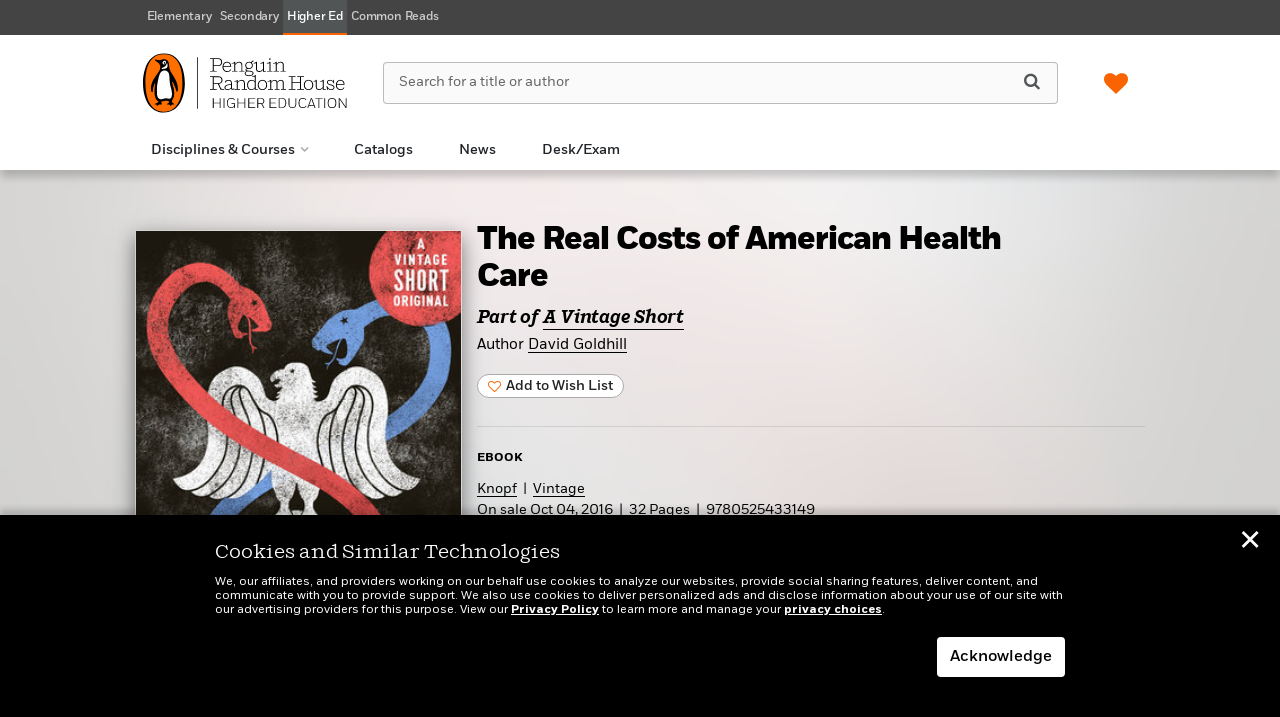

--- FILE ---
content_type: text/html; charset=UTF-8
request_url: https://penguinrandomhousehighereducation.com/book/?isbn=9780525433149
body_size: 80343
content:

<!DOCTYPE html>
<html lang="en" prefix="og: http://ogp.me/ns#">
<head>
	<title>The Real Costs of American Health Care | Penguin Random House Higher Education</title>
	<meta charset="utf-8">
	<meta http-equiv="X-UA-Compatible" content="IE=edge"><script type="text/javascript">(window.NREUM||(NREUM={})).init={privacy:{cookies_enabled:true},ajax:{deny_list:["bam.nr-data.net"]},feature_flags:["soft_nav"],distributed_tracing:{enabled:true}};(window.NREUM||(NREUM={})).loader_config={agentID:"1120249021",accountID:"4230854",trustKey:"66686",xpid:"UAQEUV5WDBABVFVWBgEHXlMD",licenseKey:"NRJS-a533cc6be12876ac42d",applicationID:"1044100872",browserID:"1120249021"};;/*! For license information please see nr-loader-spa-1.308.0.min.js.LICENSE.txt */
(()=>{var e,t,r={384:(e,t,r)=>{"use strict";r.d(t,{NT:()=>a,US:()=>u,Zm:()=>o,bQ:()=>d,dV:()=>c,pV:()=>l});var n=r(6154),i=r(1863),s=r(1910);const a={beacon:"bam.nr-data.net",errorBeacon:"bam.nr-data.net"};function o(){return n.gm.NREUM||(n.gm.NREUM={}),void 0===n.gm.newrelic&&(n.gm.newrelic=n.gm.NREUM),n.gm.NREUM}function c(){let e=o();return e.o||(e.o={ST:n.gm.setTimeout,SI:n.gm.setImmediate||n.gm.setInterval,CT:n.gm.clearTimeout,XHR:n.gm.XMLHttpRequest,REQ:n.gm.Request,EV:n.gm.Event,PR:n.gm.Promise,MO:n.gm.MutationObserver,FETCH:n.gm.fetch,WS:n.gm.WebSocket},(0,s.i)(...Object.values(e.o))),e}function d(e,t){let r=o();r.initializedAgents??={},t.initializedAt={ms:(0,i.t)(),date:new Date},r.initializedAgents[e]=t}function u(e,t){o()[e]=t}function l(){return function(){let e=o();const t=e.info||{};e.info={beacon:a.beacon,errorBeacon:a.errorBeacon,...t}}(),function(){let e=o();const t=e.init||{};e.init={...t}}(),c(),function(){let e=o();const t=e.loader_config||{};e.loader_config={...t}}(),o()}},782:(e,t,r)=>{"use strict";r.d(t,{T:()=>n});const n=r(860).K7.pageViewTiming},860:(e,t,r)=>{"use strict";r.d(t,{$J:()=>u,K7:()=>c,P3:()=>d,XX:()=>i,Yy:()=>o,df:()=>s,qY:()=>n,v4:()=>a});const n="events",i="jserrors",s="browser/blobs",a="rum",o="browser/logs",c={ajax:"ajax",genericEvents:"generic_events",jserrors:i,logging:"logging",metrics:"metrics",pageAction:"page_action",pageViewEvent:"page_view_event",pageViewTiming:"page_view_timing",sessionReplay:"session_replay",sessionTrace:"session_trace",softNav:"soft_navigations",spa:"spa"},d={[c.pageViewEvent]:1,[c.pageViewTiming]:2,[c.metrics]:3,[c.jserrors]:4,[c.spa]:5,[c.ajax]:6,[c.sessionTrace]:7,[c.softNav]:8,[c.sessionReplay]:9,[c.logging]:10,[c.genericEvents]:11},u={[c.pageViewEvent]:a,[c.pageViewTiming]:n,[c.ajax]:n,[c.spa]:n,[c.softNav]:n,[c.metrics]:i,[c.jserrors]:i,[c.sessionTrace]:s,[c.sessionReplay]:s,[c.logging]:o,[c.genericEvents]:"ins"}},944:(e,t,r)=>{"use strict";r.d(t,{R:()=>i});var n=r(3241);function i(e,t){"function"==typeof console.debug&&(console.debug("New Relic Warning: https://github.com/newrelic/newrelic-browser-agent/blob/main/docs/warning-codes.md#".concat(e),t),(0,n.W)({agentIdentifier:null,drained:null,type:"data",name:"warn",feature:"warn",data:{code:e,secondary:t}}))}},993:(e,t,r)=>{"use strict";r.d(t,{A$:()=>s,ET:()=>a,TZ:()=>o,p_:()=>i});var n=r(860);const i={ERROR:"ERROR",WARN:"WARN",INFO:"INFO",DEBUG:"DEBUG",TRACE:"TRACE"},s={OFF:0,ERROR:1,WARN:2,INFO:3,DEBUG:4,TRACE:5},a="log",o=n.K7.logging},1541:(e,t,r)=>{"use strict";r.d(t,{U:()=>i,f:()=>n});const n={MFE:"MFE",BA:"BA"};function i(e,t){if(2!==t?.harvestEndpointVersion)return{};const r=t.agentRef.runtime.appMetadata.agents[0].entityGuid;return e?{"source.id":e.id,"source.name":e.name,"source.type":e.type,"parent.id":e.parent?.id||r,"parent.type":e.parent?.type||n.BA}:{"entity.guid":r,appId:t.agentRef.info.applicationID}}},1687:(e,t,r)=>{"use strict";r.d(t,{Ak:()=>d,Ze:()=>h,x3:()=>u});var n=r(3241),i=r(7836),s=r(3606),a=r(860),o=r(2646);const c={};function d(e,t){const r={staged:!1,priority:a.P3[t]||0};l(e),c[e].get(t)||c[e].set(t,r)}function u(e,t){e&&c[e]&&(c[e].get(t)&&c[e].delete(t),p(e,t,!1),c[e].size&&f(e))}function l(e){if(!e)throw new Error("agentIdentifier required");c[e]||(c[e]=new Map)}function h(e="",t="feature",r=!1){if(l(e),!e||!c[e].get(t)||r)return p(e,t);c[e].get(t).staged=!0,f(e)}function f(e){const t=Array.from(c[e]);t.every(([e,t])=>t.staged)&&(t.sort((e,t)=>e[1].priority-t[1].priority),t.forEach(([t])=>{c[e].delete(t),p(e,t)}))}function p(e,t,r=!0){const a=e?i.ee.get(e):i.ee,c=s.i.handlers;if(!a.aborted&&a.backlog&&c){if((0,n.W)({agentIdentifier:e,type:"lifecycle",name:"drain",feature:t}),r){const e=a.backlog[t],r=c[t];if(r){for(let t=0;e&&t<e.length;++t)g(e[t],r);Object.entries(r).forEach(([e,t])=>{Object.values(t||{}).forEach(t=>{t[0]?.on&&t[0]?.context()instanceof o.y&&t[0].on(e,t[1])})})}}a.isolatedBacklog||delete c[t],a.backlog[t]=null,a.emit("drain-"+t,[])}}function g(e,t){var r=e[1];Object.values(t[r]||{}).forEach(t=>{var r=e[0];if(t[0]===r){var n=t[1],i=e[3],s=e[2];n.apply(i,s)}})}},1738:(e,t,r)=>{"use strict";r.d(t,{U:()=>f,Y:()=>h});var n=r(3241),i=r(9908),s=r(1863),a=r(944),o=r(5701),c=r(3969),d=r(8362),u=r(860),l=r(4261);function h(e,t,r,s){const h=s||r;!h||h[e]&&h[e]!==d.d.prototype[e]||(h[e]=function(){(0,i.p)(c.xV,["API/"+e+"/called"],void 0,u.K7.metrics,r.ee),(0,n.W)({agentIdentifier:r.agentIdentifier,drained:!!o.B?.[r.agentIdentifier],type:"data",name:"api",feature:l.Pl+e,data:{}});try{return t.apply(this,arguments)}catch(e){(0,a.R)(23,e)}})}function f(e,t,r,n,a){const o=e.info;null===r?delete o.jsAttributes[t]:o.jsAttributes[t]=r,(a||null===r)&&(0,i.p)(l.Pl+n,[(0,s.t)(),t,r],void 0,"session",e.ee)}},1741:(e,t,r)=>{"use strict";r.d(t,{W:()=>s});var n=r(944),i=r(4261);class s{#e(e,...t){if(this[e]!==s.prototype[e])return this[e](...t);(0,n.R)(35,e)}addPageAction(e,t){return this.#e(i.hG,e,t)}register(e){return this.#e(i.eY,e)}recordCustomEvent(e,t){return this.#e(i.fF,e,t)}setPageViewName(e,t){return this.#e(i.Fw,e,t)}setCustomAttribute(e,t,r){return this.#e(i.cD,e,t,r)}noticeError(e,t){return this.#e(i.o5,e,t)}setUserId(e,t=!1){return this.#e(i.Dl,e,t)}setApplicationVersion(e){return this.#e(i.nb,e)}setErrorHandler(e){return this.#e(i.bt,e)}addRelease(e,t){return this.#e(i.k6,e,t)}log(e,t){return this.#e(i.$9,e,t)}start(){return this.#e(i.d3)}finished(e){return this.#e(i.BL,e)}recordReplay(){return this.#e(i.CH)}pauseReplay(){return this.#e(i.Tb)}addToTrace(e){return this.#e(i.U2,e)}setCurrentRouteName(e){return this.#e(i.PA,e)}interaction(e){return this.#e(i.dT,e)}wrapLogger(e,t,r){return this.#e(i.Wb,e,t,r)}measure(e,t){return this.#e(i.V1,e,t)}consent(e){return this.#e(i.Pv,e)}}},1863:(e,t,r)=>{"use strict";function n(){return Math.floor(performance.now())}r.d(t,{t:()=>n})},1910:(e,t,r)=>{"use strict";r.d(t,{i:()=>s});var n=r(944);const i=new Map;function s(...e){return e.every(e=>{if(i.has(e))return i.get(e);const t="function"==typeof e?e.toString():"",r=t.includes("[native code]"),s=t.includes("nrWrapper");return r||s||(0,n.R)(64,e?.name||t),i.set(e,r),r})}},2555:(e,t,r)=>{"use strict";r.d(t,{D:()=>o,f:()=>a});var n=r(384),i=r(8122);const s={beacon:n.NT.beacon,errorBeacon:n.NT.errorBeacon,licenseKey:void 0,applicationID:void 0,sa:void 0,queueTime:void 0,applicationTime:void 0,ttGuid:void 0,user:void 0,account:void 0,product:void 0,extra:void 0,jsAttributes:{},userAttributes:void 0,atts:void 0,transactionName:void 0,tNamePlain:void 0};function a(e){try{return!!e.licenseKey&&!!e.errorBeacon&&!!e.applicationID}catch(e){return!1}}const o=e=>(0,i.a)(e,s)},2614:(e,t,r)=>{"use strict";r.d(t,{BB:()=>a,H3:()=>n,g:()=>d,iL:()=>c,tS:()=>o,uh:()=>i,wk:()=>s});const n="NRBA",i="SESSION",s=144e5,a=18e5,o={STARTED:"session-started",PAUSE:"session-pause",RESET:"session-reset",RESUME:"session-resume",UPDATE:"session-update"},c={SAME_TAB:"same-tab",CROSS_TAB:"cross-tab"},d={OFF:0,FULL:1,ERROR:2}},2646:(e,t,r)=>{"use strict";r.d(t,{y:()=>n});class n{constructor(e){this.contextId=e}}},2843:(e,t,r)=>{"use strict";r.d(t,{G:()=>s,u:()=>i});var n=r(3878);function i(e,t=!1,r,i){(0,n.DD)("visibilitychange",function(){if(t)return void("hidden"===document.visibilityState&&e());e(document.visibilityState)},r,i)}function s(e,t,r){(0,n.sp)("pagehide",e,t,r)}},3241:(e,t,r)=>{"use strict";r.d(t,{W:()=>s});var n=r(6154);const i="newrelic";function s(e={}){try{n.gm.dispatchEvent(new CustomEvent(i,{detail:e}))}catch(e){}}},3304:(e,t,r)=>{"use strict";r.d(t,{A:()=>s});var n=r(7836);const i=()=>{const e=new WeakSet;return(t,r)=>{if("object"==typeof r&&null!==r){if(e.has(r))return;e.add(r)}return r}};function s(e){try{return JSON.stringify(e,i())??""}catch(e){try{n.ee.emit("internal-error",[e])}catch(e){}return""}}},3333:(e,t,r)=>{"use strict";r.d(t,{$v:()=>u,TZ:()=>n,Xh:()=>c,Zp:()=>i,kd:()=>d,mq:()=>o,nf:()=>a,qN:()=>s});const n=r(860).K7.genericEvents,i=["auxclick","click","copy","keydown","paste","scrollend"],s=["focus","blur"],a=4,o=1e3,c=2e3,d=["PageAction","UserAction","BrowserPerformance"],u={RESOURCES:"experimental.resources",REGISTER:"register"}},3434:(e,t,r)=>{"use strict";r.d(t,{Jt:()=>s,YM:()=>d});var n=r(7836),i=r(5607);const s="nr@original:".concat(i.W),a=50;var o=Object.prototype.hasOwnProperty,c=!1;function d(e,t){return e||(e=n.ee),r.inPlace=function(e,t,n,i,s){n||(n="");const a="-"===n.charAt(0);for(let o=0;o<t.length;o++){const c=t[o],d=e[c];l(d)||(e[c]=r(d,a?c+n:n,i,c,s))}},r.flag=s,r;function r(t,r,n,c,d){return l(t)?t:(r||(r=""),nrWrapper[s]=t,function(e,t,r){if(Object.defineProperty&&Object.keys)try{return Object.keys(e).forEach(function(r){Object.defineProperty(t,r,{get:function(){return e[r]},set:function(t){return e[r]=t,t}})}),t}catch(e){u([e],r)}for(var n in e)o.call(e,n)&&(t[n]=e[n])}(t,nrWrapper,e),nrWrapper);function nrWrapper(){var s,o,l,h;let f;try{o=this,s=[...arguments],l="function"==typeof n?n(s,o):n||{}}catch(t){u([t,"",[s,o,c],l],e)}i(r+"start",[s,o,c],l,d);const p=performance.now();let g;try{return h=t.apply(o,s),g=performance.now(),h}catch(e){throw g=performance.now(),i(r+"err",[s,o,e],l,d),f=e,f}finally{const e=g-p,t={start:p,end:g,duration:e,isLongTask:e>=a,methodName:c,thrownError:f};t.isLongTask&&i("long-task",[t,o],l,d),i(r+"end",[s,o,h],l,d)}}}function i(r,n,i,s){if(!c||t){var a=c;c=!0;try{e.emit(r,n,i,t,s)}catch(t){u([t,r,n,i],e)}c=a}}}function u(e,t){t||(t=n.ee);try{t.emit("internal-error",e)}catch(e){}}function l(e){return!(e&&"function"==typeof e&&e.apply&&!e[s])}},3606:(e,t,r)=>{"use strict";r.d(t,{i:()=>s});var n=r(9908);s.on=a;var i=s.handlers={};function s(e,t,r,s){a(s||n.d,i,e,t,r)}function a(e,t,r,i,s){s||(s="feature"),e||(e=n.d);var a=t[s]=t[s]||{};(a[r]=a[r]||[]).push([e,i])}},3738:(e,t,r)=>{"use strict";r.d(t,{He:()=>i,Kp:()=>o,Lc:()=>d,Rz:()=>u,TZ:()=>n,bD:()=>s,d3:()=>a,jx:()=>l,sl:()=>h,uP:()=>c});const n=r(860).K7.sessionTrace,i="bstResource",s="resource",a="-start",o="-end",c="fn"+a,d="fn"+o,u="pushState",l=1e3,h=3e4},3785:(e,t,r)=>{"use strict";r.d(t,{R:()=>c,b:()=>d});var n=r(9908),i=r(1863),s=r(860),a=r(3969),o=r(993);function c(e,t,r={},c=o.p_.INFO,d=!0,u,l=(0,i.t)()){(0,n.p)(a.xV,["API/logging/".concat(c.toLowerCase(),"/called")],void 0,s.K7.metrics,e),(0,n.p)(o.ET,[l,t,r,c,d,u],void 0,s.K7.logging,e)}function d(e){return"string"==typeof e&&Object.values(o.p_).some(t=>t===e.toUpperCase().trim())}},3878:(e,t,r)=>{"use strict";function n(e,t){return{capture:e,passive:!1,signal:t}}function i(e,t,r=!1,i){window.addEventListener(e,t,n(r,i))}function s(e,t,r=!1,i){document.addEventListener(e,t,n(r,i))}r.d(t,{DD:()=>s,jT:()=>n,sp:()=>i})},3962:(e,t,r)=>{"use strict";r.d(t,{AM:()=>a,O2:()=>l,OV:()=>s,Qu:()=>h,TZ:()=>c,ih:()=>f,pP:()=>o,t1:()=>u,tC:()=>i,wD:()=>d});var n=r(860);const i=["click","keydown","submit"],s="popstate",a="api",o="initialPageLoad",c=n.K7.softNav,d=5e3,u=500,l={INITIAL_PAGE_LOAD:"",ROUTE_CHANGE:1,UNSPECIFIED:2},h={INTERACTION:1,AJAX:2,CUSTOM_END:3,CUSTOM_TRACER:4},f={IP:"in progress",PF:"pending finish",FIN:"finished",CAN:"cancelled"}},3969:(e,t,r)=>{"use strict";r.d(t,{TZ:()=>n,XG:()=>o,rs:()=>i,xV:()=>a,z_:()=>s});const n=r(860).K7.metrics,i="sm",s="cm",a="storeSupportabilityMetrics",o="storeEventMetrics"},4234:(e,t,r)=>{"use strict";r.d(t,{W:()=>s});var n=r(7836),i=r(1687);class s{constructor(e,t){this.agentIdentifier=e,this.ee=n.ee.get(e),this.featureName=t,this.blocked=!1}deregisterDrain(){(0,i.x3)(this.agentIdentifier,this.featureName)}}},4261:(e,t,r)=>{"use strict";r.d(t,{$9:()=>u,BL:()=>c,CH:()=>p,Dl:()=>R,Fw:()=>w,PA:()=>v,Pl:()=>n,Pv:()=>A,Tb:()=>h,U2:()=>a,V1:()=>E,Wb:()=>T,bt:()=>y,cD:()=>b,d3:()=>x,dT:()=>d,eY:()=>g,fF:()=>f,hG:()=>s,hw:()=>i,k6:()=>o,nb:()=>m,o5:()=>l});const n="api-",i=n+"ixn-",s="addPageAction",a="addToTrace",o="addRelease",c="finished",d="interaction",u="log",l="noticeError",h="pauseReplay",f="recordCustomEvent",p="recordReplay",g="register",m="setApplicationVersion",v="setCurrentRouteName",b="setCustomAttribute",y="setErrorHandler",w="setPageViewName",R="setUserId",x="start",T="wrapLogger",E="measure",A="consent"},5205:(e,t,r)=>{"use strict";r.d(t,{j:()=>S});var n=r(384),i=r(1741);var s=r(2555),a=r(3333);const o=e=>{if(!e||"string"!=typeof e)return!1;try{document.createDocumentFragment().querySelector(e)}catch{return!1}return!0};var c=r(2614),d=r(944),u=r(8122);const l="[data-nr-mask]",h=e=>(0,u.a)(e,(()=>{const e={feature_flags:[],experimental:{allow_registered_children:!1,resources:!1},mask_selector:"*",block_selector:"[data-nr-block]",mask_input_options:{color:!1,date:!1,"datetime-local":!1,email:!1,month:!1,number:!1,range:!1,search:!1,tel:!1,text:!1,time:!1,url:!1,week:!1,textarea:!1,select:!1,password:!0}};return{ajax:{deny_list:void 0,block_internal:!0,enabled:!0,autoStart:!0},api:{get allow_registered_children(){return e.feature_flags.includes(a.$v.REGISTER)||e.experimental.allow_registered_children},set allow_registered_children(t){e.experimental.allow_registered_children=t},duplicate_registered_data:!1},browser_consent_mode:{enabled:!1},distributed_tracing:{enabled:void 0,exclude_newrelic_header:void 0,cors_use_newrelic_header:void 0,cors_use_tracecontext_headers:void 0,allowed_origins:void 0},get feature_flags(){return e.feature_flags},set feature_flags(t){e.feature_flags=t},generic_events:{enabled:!0,autoStart:!0},harvest:{interval:30},jserrors:{enabled:!0,autoStart:!0},logging:{enabled:!0,autoStart:!0},metrics:{enabled:!0,autoStart:!0},obfuscate:void 0,page_action:{enabled:!0},page_view_event:{enabled:!0,autoStart:!0},page_view_timing:{enabled:!0,autoStart:!0},performance:{capture_marks:!1,capture_measures:!1,capture_detail:!0,resources:{get enabled(){return e.feature_flags.includes(a.$v.RESOURCES)||e.experimental.resources},set enabled(t){e.experimental.resources=t},asset_types:[],first_party_domains:[],ignore_newrelic:!0}},privacy:{cookies_enabled:!0},proxy:{assets:void 0,beacon:void 0},session:{expiresMs:c.wk,inactiveMs:c.BB},session_replay:{autoStart:!0,enabled:!1,preload:!1,sampling_rate:10,error_sampling_rate:100,collect_fonts:!1,inline_images:!1,fix_stylesheets:!0,mask_all_inputs:!0,get mask_text_selector(){return e.mask_selector},set mask_text_selector(t){o(t)?e.mask_selector="".concat(t,",").concat(l):""===t||null===t?e.mask_selector=l:(0,d.R)(5,t)},get block_class(){return"nr-block"},get ignore_class(){return"nr-ignore"},get mask_text_class(){return"nr-mask"},get block_selector(){return e.block_selector},set block_selector(t){o(t)?e.block_selector+=",".concat(t):""!==t&&(0,d.R)(6,t)},get mask_input_options(){return e.mask_input_options},set mask_input_options(t){t&&"object"==typeof t?e.mask_input_options={...t,password:!0}:(0,d.R)(7,t)}},session_trace:{enabled:!0,autoStart:!0},soft_navigations:{enabled:!0,autoStart:!0},spa:{enabled:!0,autoStart:!0},ssl:void 0,user_actions:{enabled:!0,elementAttributes:["id","className","tagName","type"]}}})());var f=r(6154),p=r(9324);let g=0;const m={buildEnv:p.F3,distMethod:p.Xs,version:p.xv,originTime:f.WN},v={consented:!1},b={appMetadata:{},get consented(){return this.session?.state?.consent||v.consented},set consented(e){v.consented=e},customTransaction:void 0,denyList:void 0,disabled:!1,harvester:void 0,isolatedBacklog:!1,isRecording:!1,loaderType:void 0,maxBytes:3e4,obfuscator:void 0,onerror:void 0,ptid:void 0,releaseIds:{},session:void 0,timeKeeper:void 0,registeredEntities:[],jsAttributesMetadata:{bytes:0},get harvestCount(){return++g}},y=e=>{const t=(0,u.a)(e,b),r=Object.keys(m).reduce((e,t)=>(e[t]={value:m[t],writable:!1,configurable:!0,enumerable:!0},e),{});return Object.defineProperties(t,r)};var w=r(5701);const R=e=>{const t=e.startsWith("http");e+="/",r.p=t?e:"https://"+e};var x=r(7836),T=r(3241);const E={accountID:void 0,trustKey:void 0,agentID:void 0,licenseKey:void 0,applicationID:void 0,xpid:void 0},A=e=>(0,u.a)(e,E),_=new Set;function S(e,t={},r,a){let{init:o,info:c,loader_config:d,runtime:u={},exposed:l=!0}=t;if(!c){const e=(0,n.pV)();o=e.init,c=e.info,d=e.loader_config}e.init=h(o||{}),e.loader_config=A(d||{}),c.jsAttributes??={},f.bv&&(c.jsAttributes.isWorker=!0),e.info=(0,s.D)(c);const p=e.init,g=[c.beacon,c.errorBeacon];_.has(e.agentIdentifier)||(p.proxy.assets&&(R(p.proxy.assets),g.push(p.proxy.assets)),p.proxy.beacon&&g.push(p.proxy.beacon),e.beacons=[...g],function(e){const t=(0,n.pV)();Object.getOwnPropertyNames(i.W.prototype).forEach(r=>{const n=i.W.prototype[r];if("function"!=typeof n||"constructor"===n)return;let s=t[r];e[r]&&!1!==e.exposed&&"micro-agent"!==e.runtime?.loaderType&&(t[r]=(...t)=>{const n=e[r](...t);return s?s(...t):n})})}(e),(0,n.US)("activatedFeatures",w.B)),u.denyList=[...p.ajax.deny_list||[],...p.ajax.block_internal?g:[]],u.ptid=e.agentIdentifier,u.loaderType=r,e.runtime=y(u),_.has(e.agentIdentifier)||(e.ee=x.ee.get(e.agentIdentifier),e.exposed=l,(0,T.W)({agentIdentifier:e.agentIdentifier,drained:!!w.B?.[e.agentIdentifier],type:"lifecycle",name:"initialize",feature:void 0,data:e.config})),_.add(e.agentIdentifier)}},5270:(e,t,r)=>{"use strict";r.d(t,{Aw:()=>a,SR:()=>s,rF:()=>o});var n=r(384),i=r(7767);function s(e){return!!(0,n.dV)().o.MO&&(0,i.V)(e)&&!0===e?.session_trace.enabled}function a(e){return!0===e?.session_replay.preload&&s(e)}function o(e,t){try{if("string"==typeof t?.type){if("password"===t.type.toLowerCase())return"*".repeat(e?.length||0);if(void 0!==t?.dataset?.nrUnmask||t?.classList?.contains("nr-unmask"))return e}}catch(e){}return"string"==typeof e?e.replace(/[\S]/g,"*"):"*".repeat(e?.length||0)}},5289:(e,t,r)=>{"use strict";r.d(t,{GG:()=>a,Qr:()=>c,sB:()=>o});var n=r(3878),i=r(6389);function s(){return"undefined"==typeof document||"complete"===document.readyState}function a(e,t){if(s())return e();const r=(0,i.J)(e),a=setInterval(()=>{s()&&(clearInterval(a),r())},500);(0,n.sp)("load",r,t)}function o(e){if(s())return e();(0,n.DD)("DOMContentLoaded",e)}function c(e){if(s())return e();(0,n.sp)("popstate",e)}},5607:(e,t,r)=>{"use strict";r.d(t,{W:()=>n});const n=(0,r(9566).bz)()},5701:(e,t,r)=>{"use strict";r.d(t,{B:()=>s,t:()=>a});var n=r(3241);const i=new Set,s={};function a(e,t){const r=t.agentIdentifier;s[r]??={},e&&"object"==typeof e&&(i.has(r)||(t.ee.emit("rumresp",[e]),s[r]=e,i.add(r),(0,n.W)({agentIdentifier:r,loaded:!0,drained:!0,type:"lifecycle",name:"load",feature:void 0,data:e})))}},6154:(e,t,r)=>{"use strict";r.d(t,{OF:()=>d,RI:()=>i,WN:()=>h,bv:()=>s,eN:()=>f,gm:()=>a,lR:()=>l,m:()=>c,mw:()=>o,sb:()=>u});var n=r(1863);const i="undefined"!=typeof window&&!!window.document,s="undefined"!=typeof WorkerGlobalScope&&("undefined"!=typeof self&&self instanceof WorkerGlobalScope&&self.navigator instanceof WorkerNavigator||"undefined"!=typeof globalThis&&globalThis instanceof WorkerGlobalScope&&globalThis.navigator instanceof WorkerNavigator),a=i?window:"undefined"!=typeof WorkerGlobalScope&&("undefined"!=typeof self&&self instanceof WorkerGlobalScope&&self||"undefined"!=typeof globalThis&&globalThis instanceof WorkerGlobalScope&&globalThis),o=Boolean("hidden"===a?.document?.visibilityState),c=""+a?.location,d=/iPad|iPhone|iPod/.test(a.navigator?.userAgent),u=d&&"undefined"==typeof SharedWorker,l=(()=>{const e=a.navigator?.userAgent?.match(/Firefox[/\s](\d+\.\d+)/);return Array.isArray(e)&&e.length>=2?+e[1]:0})(),h=Date.now()-(0,n.t)(),f=()=>"undefined"!=typeof PerformanceNavigationTiming&&a?.performance?.getEntriesByType("navigation")?.[0]?.responseStart},6344:(e,t,r)=>{"use strict";r.d(t,{BB:()=>u,Qb:()=>l,TZ:()=>i,Ug:()=>a,Vh:()=>s,_s:()=>o,bc:()=>d,yP:()=>c});var n=r(2614);const i=r(860).K7.sessionReplay,s="errorDuringReplay",a=.12,o={DomContentLoaded:0,Load:1,FullSnapshot:2,IncrementalSnapshot:3,Meta:4,Custom:5},c={[n.g.ERROR]:15e3,[n.g.FULL]:3e5,[n.g.OFF]:0},d={RESET:{message:"Session was reset",sm:"Reset"},IMPORT:{message:"Recorder failed to import",sm:"Import"},TOO_MANY:{message:"429: Too Many Requests",sm:"Too-Many"},TOO_BIG:{message:"Payload was too large",sm:"Too-Big"},CROSS_TAB:{message:"Session Entity was set to OFF on another tab",sm:"Cross-Tab"},ENTITLEMENTS:{message:"Session Replay is not allowed and will not be started",sm:"Entitlement"}},u=5e3,l={API:"api",RESUME:"resume",SWITCH_TO_FULL:"switchToFull",INITIALIZE:"initialize",PRELOAD:"preload"}},6389:(e,t,r)=>{"use strict";function n(e,t=500,r={}){const n=r?.leading||!1;let i;return(...r)=>{n&&void 0===i&&(e.apply(this,r),i=setTimeout(()=>{i=clearTimeout(i)},t)),n||(clearTimeout(i),i=setTimeout(()=>{e.apply(this,r)},t))}}function i(e){let t=!1;return(...r)=>{t||(t=!0,e.apply(this,r))}}r.d(t,{J:()=>i,s:()=>n})},6630:(e,t,r)=>{"use strict";r.d(t,{T:()=>n});const n=r(860).K7.pageViewEvent},6774:(e,t,r)=>{"use strict";r.d(t,{T:()=>n});const n=r(860).K7.jserrors},7295:(e,t,r)=>{"use strict";r.d(t,{Xv:()=>a,gX:()=>i,iW:()=>s});var n=[];function i(e){if(!e||s(e))return!1;if(0===n.length)return!0;if("*"===n[0].hostname)return!1;for(var t=0;t<n.length;t++){var r=n[t];if(r.hostname.test(e.hostname)&&r.pathname.test(e.pathname))return!1}return!0}function s(e){return void 0===e.hostname}function a(e){if(n=[],e&&e.length)for(var t=0;t<e.length;t++){let r=e[t];if(!r)continue;if("*"===r)return void(n=[{hostname:"*"}]);0===r.indexOf("http://")?r=r.substring(7):0===r.indexOf("https://")&&(r=r.substring(8));const i=r.indexOf("/");let s,a;i>0?(s=r.substring(0,i),a=r.substring(i)):(s=r,a="*");let[c]=s.split(":");n.push({hostname:o(c),pathname:o(a,!0)})}}function o(e,t=!1){const r=e.replace(/[.+?^${}()|[\]\\]/g,e=>"\\"+e).replace(/\*/g,".*?");return new RegExp((t?"^":"")+r+"$")}},7485:(e,t,r)=>{"use strict";r.d(t,{D:()=>i});var n=r(6154);function i(e){if(0===(e||"").indexOf("data:"))return{protocol:"data"};try{const t=new URL(e,location.href),r={port:t.port,hostname:t.hostname,pathname:t.pathname,search:t.search,protocol:t.protocol.slice(0,t.protocol.indexOf(":")),sameOrigin:t.protocol===n.gm?.location?.protocol&&t.host===n.gm?.location?.host};return r.port&&""!==r.port||("http:"===t.protocol&&(r.port="80"),"https:"===t.protocol&&(r.port="443")),r.pathname&&""!==r.pathname?r.pathname.startsWith("/")||(r.pathname="/".concat(r.pathname)):r.pathname="/",r}catch(e){return{}}}},7699:(e,t,r)=>{"use strict";r.d(t,{It:()=>s,KC:()=>o,No:()=>i,qh:()=>a});var n=r(860);const i=16e3,s=1e6,a="SESSION_ERROR",o={[n.K7.logging]:!0,[n.K7.genericEvents]:!1,[n.K7.jserrors]:!1,[n.K7.ajax]:!1}},7767:(e,t,r)=>{"use strict";r.d(t,{V:()=>i});var n=r(6154);const i=e=>n.RI&&!0===e?.privacy.cookies_enabled},7836:(e,t,r)=>{"use strict";r.d(t,{P:()=>o,ee:()=>c});var n=r(384),i=r(8990),s=r(2646),a=r(5607);const o="nr@context:".concat(a.W),c=function e(t,r){var n={},a={},u={},l=!1;try{l=16===r.length&&d.initializedAgents?.[r]?.runtime.isolatedBacklog}catch(e){}var h={on:p,addEventListener:p,removeEventListener:function(e,t){var r=n[e];if(!r)return;for(var i=0;i<r.length;i++)r[i]===t&&r.splice(i,1)},emit:function(e,r,n,i,s){!1!==s&&(s=!0);if(c.aborted&&!i)return;t&&s&&t.emit(e,r,n);var o=f(n);g(e).forEach(e=>{e.apply(o,r)});var d=v()[a[e]];d&&d.push([h,e,r,o]);return o},get:m,listeners:g,context:f,buffer:function(e,t){const r=v();if(t=t||"feature",h.aborted)return;Object.entries(e||{}).forEach(([e,n])=>{a[n]=t,t in r||(r[t]=[])})},abort:function(){h._aborted=!0,Object.keys(h.backlog).forEach(e=>{delete h.backlog[e]})},isBuffering:function(e){return!!v()[a[e]]},debugId:r,backlog:l?{}:t&&"object"==typeof t.backlog?t.backlog:{},isolatedBacklog:l};return Object.defineProperty(h,"aborted",{get:()=>{let e=h._aborted||!1;return e||(t&&(e=t.aborted),e)}}),h;function f(e){return e&&e instanceof s.y?e:e?(0,i.I)(e,o,()=>new s.y(o)):new s.y(o)}function p(e,t){n[e]=g(e).concat(t)}function g(e){return n[e]||[]}function m(t){return u[t]=u[t]||e(h,t)}function v(){return h.backlog}}(void 0,"globalEE"),d=(0,n.Zm)();d.ee||(d.ee=c)},8122:(e,t,r)=>{"use strict";r.d(t,{a:()=>i});var n=r(944);function i(e,t){try{if(!e||"object"!=typeof e)return(0,n.R)(3);if(!t||"object"!=typeof t)return(0,n.R)(4);const r=Object.create(Object.getPrototypeOf(t),Object.getOwnPropertyDescriptors(t)),s=0===Object.keys(r).length?e:r;for(let a in s)if(void 0!==e[a])try{if(null===e[a]){r[a]=null;continue}Array.isArray(e[a])&&Array.isArray(t[a])?r[a]=Array.from(new Set([...e[a],...t[a]])):"object"==typeof e[a]&&"object"==typeof t[a]?r[a]=i(e[a],t[a]):r[a]=e[a]}catch(e){r[a]||(0,n.R)(1,e)}return r}catch(e){(0,n.R)(2,e)}}},8139:(e,t,r)=>{"use strict";r.d(t,{u:()=>h});var n=r(7836),i=r(3434),s=r(8990),a=r(6154);const o={},c=a.gm.XMLHttpRequest,d="addEventListener",u="removeEventListener",l="nr@wrapped:".concat(n.P);function h(e){var t=function(e){return(e||n.ee).get("events")}(e);if(o[t.debugId]++)return t;o[t.debugId]=1;var r=(0,i.YM)(t,!0);function h(e){r.inPlace(e,[d,u],"-",p)}function p(e,t){return e[1]}return"getPrototypeOf"in Object&&(a.RI&&f(document,h),c&&f(c.prototype,h),f(a.gm,h)),t.on(d+"-start",function(e,t){var n=e[1];if(null!==n&&("function"==typeof n||"object"==typeof n)&&"newrelic"!==e[0]){var i=(0,s.I)(n,l,function(){var e={object:function(){if("function"!=typeof n.handleEvent)return;return n.handleEvent.apply(n,arguments)},function:n}[typeof n];return e?r(e,"fn-",null,e.name||"anonymous"):n});this.wrapped=e[1]=i}}),t.on(u+"-start",function(e){e[1]=this.wrapped||e[1]}),t}function f(e,t,...r){let n=e;for(;"object"==typeof n&&!Object.prototype.hasOwnProperty.call(n,d);)n=Object.getPrototypeOf(n);n&&t(n,...r)}},8362:(e,t,r)=>{"use strict";r.d(t,{d:()=>s});var n=r(9566),i=r(1741);class s extends i.W{agentIdentifier=(0,n.LA)(16)}},8374:(e,t,r)=>{r.nc=(()=>{try{return document?.currentScript?.nonce}catch(e){}return""})()},8990:(e,t,r)=>{"use strict";r.d(t,{I:()=>i});var n=Object.prototype.hasOwnProperty;function i(e,t,r){if(n.call(e,t))return e[t];var i=r();if(Object.defineProperty&&Object.keys)try{return Object.defineProperty(e,t,{value:i,writable:!0,enumerable:!1}),i}catch(e){}return e[t]=i,i}},9119:(e,t,r)=>{"use strict";r.d(t,{L:()=>s});var n=/([^?#]*)[^#]*(#[^?]*|$).*/,i=/([^?#]*)().*/;function s(e,t){return e?e.replace(t?n:i,"$1$2"):e}},9300:(e,t,r)=>{"use strict";r.d(t,{T:()=>n});const n=r(860).K7.ajax},9324:(e,t,r)=>{"use strict";r.d(t,{AJ:()=>a,F3:()=>i,Xs:()=>s,Yq:()=>o,xv:()=>n});const n="1.308.0",i="PROD",s="CDN",a="@newrelic/rrweb",o="1.0.1"},9566:(e,t,r)=>{"use strict";r.d(t,{LA:()=>o,ZF:()=>c,bz:()=>a,el:()=>d});var n=r(6154);const i="xxxxxxxx-xxxx-4xxx-yxxx-xxxxxxxxxxxx";function s(e,t){return e?15&e[t]:16*Math.random()|0}function a(){const e=n.gm?.crypto||n.gm?.msCrypto;let t,r=0;return e&&e.getRandomValues&&(t=e.getRandomValues(new Uint8Array(30))),i.split("").map(e=>"x"===e?s(t,r++).toString(16):"y"===e?(3&s()|8).toString(16):e).join("")}function o(e){const t=n.gm?.crypto||n.gm?.msCrypto;let r,i=0;t&&t.getRandomValues&&(r=t.getRandomValues(new Uint8Array(e)));const a=[];for(var o=0;o<e;o++)a.push(s(r,i++).toString(16));return a.join("")}function c(){return o(16)}function d(){return o(32)}},9908:(e,t,r)=>{"use strict";r.d(t,{d:()=>n,p:()=>i});var n=r(7836).ee.get("handle");function i(e,t,r,i,s){s?(s.buffer([e],i),s.emit(e,t,r)):(n.buffer([e],i),n.emit(e,t,r))}}},n={};function i(e){var t=n[e];if(void 0!==t)return t.exports;var s=n[e]={exports:{}};return r[e](s,s.exports,i),s.exports}i.m=r,i.d=(e,t)=>{for(var r in t)i.o(t,r)&&!i.o(e,r)&&Object.defineProperty(e,r,{enumerable:!0,get:t[r]})},i.f={},i.e=e=>Promise.all(Object.keys(i.f).reduce((t,r)=>(i.f[r](e,t),t),[])),i.u=e=>({212:"nr-spa-compressor",249:"nr-spa-recorder",478:"nr-spa"}[e]+"-1.308.0.min.js"),i.o=(e,t)=>Object.prototype.hasOwnProperty.call(e,t),e={},t="NRBA-1.308.0.PROD:",i.l=(r,n,s,a)=>{if(e[r])e[r].push(n);else{var o,c;if(void 0!==s)for(var d=document.getElementsByTagName("script"),u=0;u<d.length;u++){var l=d[u];if(l.getAttribute("src")==r||l.getAttribute("data-webpack")==t+s){o=l;break}}if(!o){c=!0;var h={478:"sha512-RSfSVnmHk59T/uIPbdSE0LPeqcEdF4/+XhfJdBuccH5rYMOEZDhFdtnh6X6nJk7hGpzHd9Ujhsy7lZEz/ORYCQ==",249:"sha512-ehJXhmntm85NSqW4MkhfQqmeKFulra3klDyY0OPDUE+sQ3GokHlPh1pmAzuNy//3j4ac6lzIbmXLvGQBMYmrkg==",212:"sha512-B9h4CR46ndKRgMBcK+j67uSR2RCnJfGefU+A7FrgR/k42ovXy5x/MAVFiSvFxuVeEk/pNLgvYGMp1cBSK/G6Fg=="};(o=document.createElement("script")).charset="utf-8",i.nc&&o.setAttribute("nonce",i.nc),o.setAttribute("data-webpack",t+s),o.src=r,0!==o.src.indexOf(window.location.origin+"/")&&(o.crossOrigin="anonymous"),h[a]&&(o.integrity=h[a])}e[r]=[n];var f=(t,n)=>{o.onerror=o.onload=null,clearTimeout(p);var i=e[r];if(delete e[r],o.parentNode&&o.parentNode.removeChild(o),i&&i.forEach(e=>e(n)),t)return t(n)},p=setTimeout(f.bind(null,void 0,{type:"timeout",target:o}),12e4);o.onerror=f.bind(null,o.onerror),o.onload=f.bind(null,o.onload),c&&document.head.appendChild(o)}},i.r=e=>{"undefined"!=typeof Symbol&&Symbol.toStringTag&&Object.defineProperty(e,Symbol.toStringTag,{value:"Module"}),Object.defineProperty(e,"__esModule",{value:!0})},i.p="https://js-agent.newrelic.com/",(()=>{var e={38:0,788:0};i.f.j=(t,r)=>{var n=i.o(e,t)?e[t]:void 0;if(0!==n)if(n)r.push(n[2]);else{var s=new Promise((r,i)=>n=e[t]=[r,i]);r.push(n[2]=s);var a=i.p+i.u(t),o=new Error;i.l(a,r=>{if(i.o(e,t)&&(0!==(n=e[t])&&(e[t]=void 0),n)){var s=r&&("load"===r.type?"missing":r.type),a=r&&r.target&&r.target.src;o.message="Loading chunk "+t+" failed: ("+s+": "+a+")",o.name="ChunkLoadError",o.type=s,o.request=a,n[1](o)}},"chunk-"+t,t)}};var t=(t,r)=>{var n,s,[a,o,c]=r,d=0;if(a.some(t=>0!==e[t])){for(n in o)i.o(o,n)&&(i.m[n]=o[n]);if(c)c(i)}for(t&&t(r);d<a.length;d++)s=a[d],i.o(e,s)&&e[s]&&e[s][0](),e[s]=0},r=self["webpackChunk:NRBA-1.308.0.PROD"]=self["webpackChunk:NRBA-1.308.0.PROD"]||[];r.forEach(t.bind(null,0)),r.push=t.bind(null,r.push.bind(r))})(),(()=>{"use strict";i(8374);var e=i(8362),t=i(860);const r=Object.values(t.K7);var n=i(5205);var s=i(9908),a=i(1863),o=i(4261),c=i(1738);var d=i(1687),u=i(4234),l=i(5289),h=i(6154),f=i(944),p=i(5270),g=i(7767),m=i(6389),v=i(7699);class b extends u.W{constructor(e,t){super(e.agentIdentifier,t),this.agentRef=e,this.abortHandler=void 0,this.featAggregate=void 0,this.loadedSuccessfully=void 0,this.onAggregateImported=new Promise(e=>{this.loadedSuccessfully=e}),this.deferred=Promise.resolve(),!1===e.init[this.featureName].autoStart?this.deferred=new Promise((t,r)=>{this.ee.on("manual-start-all",(0,m.J)(()=>{(0,d.Ak)(e.agentIdentifier,this.featureName),t()}))}):(0,d.Ak)(e.agentIdentifier,t)}importAggregator(e,t,r={}){if(this.featAggregate)return;const n=async()=>{let n;await this.deferred;try{if((0,g.V)(e.init)){const{setupAgentSession:t}=await i.e(478).then(i.bind(i,8766));n=t(e)}}catch(e){(0,f.R)(20,e),this.ee.emit("internal-error",[e]),(0,s.p)(v.qh,[e],void 0,this.featureName,this.ee)}try{if(!this.#t(this.featureName,n,e.init))return(0,d.Ze)(this.agentIdentifier,this.featureName),void this.loadedSuccessfully(!1);const{Aggregate:i}=await t();this.featAggregate=new i(e,r),e.runtime.harvester.initializedAggregates.push(this.featAggregate),this.loadedSuccessfully(!0)}catch(e){(0,f.R)(34,e),this.abortHandler?.(),(0,d.Ze)(this.agentIdentifier,this.featureName,!0),this.loadedSuccessfully(!1),this.ee&&this.ee.abort()}};h.RI?(0,l.GG)(()=>n(),!0):n()}#t(e,r,n){if(this.blocked)return!1;switch(e){case t.K7.sessionReplay:return(0,p.SR)(n)&&!!r;case t.K7.sessionTrace:return!!r;default:return!0}}}var y=i(6630),w=i(2614),R=i(3241);class x extends b{static featureName=y.T;constructor(e){var t;super(e,y.T),this.setupInspectionEvents(e.agentIdentifier),t=e,(0,c.Y)(o.Fw,function(e,r){"string"==typeof e&&("/"!==e.charAt(0)&&(e="/"+e),t.runtime.customTransaction=(r||"http://custom.transaction")+e,(0,s.p)(o.Pl+o.Fw,[(0,a.t)()],void 0,void 0,t.ee))},t),this.importAggregator(e,()=>i.e(478).then(i.bind(i,2467)))}setupInspectionEvents(e){const t=(t,r)=>{t&&(0,R.W)({agentIdentifier:e,timeStamp:t.timeStamp,loaded:"complete"===t.target.readyState,type:"window",name:r,data:t.target.location+""})};(0,l.sB)(e=>{t(e,"DOMContentLoaded")}),(0,l.GG)(e=>{t(e,"load")}),(0,l.Qr)(e=>{t(e,"navigate")}),this.ee.on(w.tS.UPDATE,(t,r)=>{(0,R.W)({agentIdentifier:e,type:"lifecycle",name:"session",data:r})})}}var T=i(384);class E extends e.d{constructor(e){var t;(super(),h.gm)?(this.features={},(0,T.bQ)(this.agentIdentifier,this),this.desiredFeatures=new Set(e.features||[]),this.desiredFeatures.add(x),(0,n.j)(this,e,e.loaderType||"agent"),t=this,(0,c.Y)(o.cD,function(e,r,n=!1){if("string"==typeof e){if(["string","number","boolean"].includes(typeof r)||null===r)return(0,c.U)(t,e,r,o.cD,n);(0,f.R)(40,typeof r)}else(0,f.R)(39,typeof e)},t),function(e){(0,c.Y)(o.Dl,function(t,r=!1){if("string"!=typeof t&&null!==t)return void(0,f.R)(41,typeof t);const n=e.info.jsAttributes["enduser.id"];r&&null!=n&&n!==t?(0,s.p)(o.Pl+"setUserIdAndResetSession",[t],void 0,"session",e.ee):(0,c.U)(e,"enduser.id",t,o.Dl,!0)},e)}(this),function(e){(0,c.Y)(o.nb,function(t){if("string"==typeof t||null===t)return(0,c.U)(e,"application.version",t,o.nb,!1);(0,f.R)(42,typeof t)},e)}(this),function(e){(0,c.Y)(o.d3,function(){e.ee.emit("manual-start-all")},e)}(this),function(e){(0,c.Y)(o.Pv,function(t=!0){if("boolean"==typeof t){if((0,s.p)(o.Pl+o.Pv,[t],void 0,"session",e.ee),e.runtime.consented=t,t){const t=e.features.page_view_event;t.onAggregateImported.then(e=>{const r=t.featAggregate;e&&!r.sentRum&&r.sendRum()})}}else(0,f.R)(65,typeof t)},e)}(this),this.run()):(0,f.R)(21)}get config(){return{info:this.info,init:this.init,loader_config:this.loader_config,runtime:this.runtime}}get api(){return this}run(){try{const e=function(e){const t={};return r.forEach(r=>{t[r]=!!e[r]?.enabled}),t}(this.init),n=[...this.desiredFeatures];n.sort((e,r)=>t.P3[e.featureName]-t.P3[r.featureName]),n.forEach(r=>{if(!e[r.featureName]&&r.featureName!==t.K7.pageViewEvent)return;if(r.featureName===t.K7.spa)return void(0,f.R)(67);const n=function(e){switch(e){case t.K7.ajax:return[t.K7.jserrors];case t.K7.sessionTrace:return[t.K7.ajax,t.K7.pageViewEvent];case t.K7.sessionReplay:return[t.K7.sessionTrace];case t.K7.pageViewTiming:return[t.K7.pageViewEvent];default:return[]}}(r.featureName).filter(e=>!(e in this.features));n.length>0&&(0,f.R)(36,{targetFeature:r.featureName,missingDependencies:n}),this.features[r.featureName]=new r(this)})}catch(e){(0,f.R)(22,e);for(const e in this.features)this.features[e].abortHandler?.();const t=(0,T.Zm)();delete t.initializedAgents[this.agentIdentifier]?.features,delete this.sharedAggregator;return t.ee.get(this.agentIdentifier).abort(),!1}}}var A=i(2843),_=i(782);class S extends b{static featureName=_.T;constructor(e){super(e,_.T),h.RI&&((0,A.u)(()=>(0,s.p)("docHidden",[(0,a.t)()],void 0,_.T,this.ee),!0),(0,A.G)(()=>(0,s.p)("winPagehide",[(0,a.t)()],void 0,_.T,this.ee)),this.importAggregator(e,()=>i.e(478).then(i.bind(i,9917))))}}var O=i(3969);class I extends b{static featureName=O.TZ;constructor(e){super(e,O.TZ),h.RI&&document.addEventListener("securitypolicyviolation",e=>{(0,s.p)(O.xV,["Generic/CSPViolation/Detected"],void 0,this.featureName,this.ee)}),this.importAggregator(e,()=>i.e(478).then(i.bind(i,6555)))}}var N=i(6774),P=i(3878),k=i(3304);class D{constructor(e,t,r,n,i){this.name="UncaughtError",this.message="string"==typeof e?e:(0,k.A)(e),this.sourceURL=t,this.line=r,this.column=n,this.__newrelic=i}}function C(e){return M(e)?e:new D(void 0!==e?.message?e.message:e,e?.filename||e?.sourceURL,e?.lineno||e?.line,e?.colno||e?.col,e?.__newrelic,e?.cause)}function j(e){const t="Unhandled Promise Rejection: ";if(!e?.reason)return;if(M(e.reason)){try{e.reason.message.startsWith(t)||(e.reason.message=t+e.reason.message)}catch(e){}return C(e.reason)}const r=C(e.reason);return(r.message||"").startsWith(t)||(r.message=t+r.message),r}function L(e){if(e.error instanceof SyntaxError&&!/:\d+$/.test(e.error.stack?.trim())){const t=new D(e.message,e.filename,e.lineno,e.colno,e.error.__newrelic,e.cause);return t.name=SyntaxError.name,t}return M(e.error)?e.error:C(e)}function M(e){return e instanceof Error&&!!e.stack}function H(e,r,n,i,o=(0,a.t)()){"string"==typeof e&&(e=new Error(e)),(0,s.p)("err",[e,o,!1,r,n.runtime.isRecording,void 0,i],void 0,t.K7.jserrors,n.ee),(0,s.p)("uaErr",[],void 0,t.K7.genericEvents,n.ee)}var B=i(1541),K=i(993),W=i(3785);function U(e,{customAttributes:t={},level:r=K.p_.INFO}={},n,i,s=(0,a.t)()){(0,W.R)(n.ee,e,t,r,!1,i,s)}function F(e,r,n,i,c=(0,a.t)()){(0,s.p)(o.Pl+o.hG,[c,e,r,i],void 0,t.K7.genericEvents,n.ee)}function V(e,r,n,i,c=(0,a.t)()){const{start:d,end:u,customAttributes:l}=r||{},h={customAttributes:l||{}};if("object"!=typeof h.customAttributes||"string"!=typeof e||0===e.length)return void(0,f.R)(57);const p=(e,t)=>null==e?t:"number"==typeof e?e:e instanceof PerformanceMark?e.startTime:Number.NaN;if(h.start=p(d,0),h.end=p(u,c),Number.isNaN(h.start)||Number.isNaN(h.end))(0,f.R)(57);else{if(h.duration=h.end-h.start,!(h.duration<0))return(0,s.p)(o.Pl+o.V1,[h,e,i],void 0,t.K7.genericEvents,n.ee),h;(0,f.R)(58)}}function G(e,r={},n,i,c=(0,a.t)()){(0,s.p)(o.Pl+o.fF,[c,e,r,i],void 0,t.K7.genericEvents,n.ee)}function z(e){(0,c.Y)(o.eY,function(t){return Y(e,t)},e)}function Y(e,r,n){(0,f.R)(54,"newrelic.register"),r||={},r.type=B.f.MFE,r.licenseKey||=e.info.licenseKey,r.blocked=!1,r.parent=n||{},Array.isArray(r.tags)||(r.tags=[]);const i={};r.tags.forEach(e=>{"name"!==e&&"id"!==e&&(i["source.".concat(e)]=!0)}),r.isolated??=!0;let o=()=>{};const c=e.runtime.registeredEntities;if(!r.isolated){const e=c.find(({metadata:{target:{id:e}}})=>e===r.id&&!r.isolated);if(e)return e}const d=e=>{r.blocked=!0,o=e};function u(e){return"string"==typeof e&&!!e.trim()&&e.trim().length<501||"number"==typeof e}e.init.api.allow_registered_children||d((0,m.J)(()=>(0,f.R)(55))),u(r.id)&&u(r.name)||d((0,m.J)(()=>(0,f.R)(48,r)));const l={addPageAction:(t,n={})=>g(F,[t,{...i,...n},e],r),deregister:()=>{d((0,m.J)(()=>(0,f.R)(68)))},log:(t,n={})=>g(U,[t,{...n,customAttributes:{...i,...n.customAttributes||{}}},e],r),measure:(t,n={})=>g(V,[t,{...n,customAttributes:{...i,...n.customAttributes||{}}},e],r),noticeError:(t,n={})=>g(H,[t,{...i,...n},e],r),register:(t={})=>g(Y,[e,t],l.metadata.target),recordCustomEvent:(t,n={})=>g(G,[t,{...i,...n},e],r),setApplicationVersion:e=>p("application.version",e),setCustomAttribute:(e,t)=>p(e,t),setUserId:e=>p("enduser.id",e),metadata:{customAttributes:i,target:r}},h=()=>(r.blocked&&o(),r.blocked);h()||c.push(l);const p=(e,t)=>{h()||(i[e]=t)},g=(r,n,i)=>{if(h())return;const o=(0,a.t)();(0,s.p)(O.xV,["API/register/".concat(r.name,"/called")],void 0,t.K7.metrics,e.ee);try{if(e.init.api.duplicate_registered_data&&"register"!==r.name){let e=n;if(n[1]instanceof Object){const t={"child.id":i.id,"child.type":i.type};e="customAttributes"in n[1]?[n[0],{...n[1],customAttributes:{...n[1].customAttributes,...t}},...n.slice(2)]:[n[0],{...n[1],...t},...n.slice(2)]}r(...e,void 0,o)}return r(...n,i,o)}catch(e){(0,f.R)(50,e)}};return l}class Z extends b{static featureName=N.T;constructor(e){var t;super(e,N.T),t=e,(0,c.Y)(o.o5,(e,r)=>H(e,r,t),t),function(e){(0,c.Y)(o.bt,function(t){e.runtime.onerror=t},e)}(e),function(e){let t=0;(0,c.Y)(o.k6,function(e,r){++t>10||(this.runtime.releaseIds[e.slice(-200)]=(""+r).slice(-200))},e)}(e),z(e);try{this.removeOnAbort=new AbortController}catch(e){}this.ee.on("internal-error",(t,r)=>{this.abortHandler&&(0,s.p)("ierr",[C(t),(0,a.t)(),!0,{},e.runtime.isRecording,r],void 0,this.featureName,this.ee)}),h.gm.addEventListener("unhandledrejection",t=>{this.abortHandler&&(0,s.p)("err",[j(t),(0,a.t)(),!1,{unhandledPromiseRejection:1},e.runtime.isRecording],void 0,this.featureName,this.ee)},(0,P.jT)(!1,this.removeOnAbort?.signal)),h.gm.addEventListener("error",t=>{this.abortHandler&&(0,s.p)("err",[L(t),(0,a.t)(),!1,{},e.runtime.isRecording],void 0,this.featureName,this.ee)},(0,P.jT)(!1,this.removeOnAbort?.signal)),this.abortHandler=this.#r,this.importAggregator(e,()=>i.e(478).then(i.bind(i,2176)))}#r(){this.removeOnAbort?.abort(),this.abortHandler=void 0}}var q=i(8990);let X=1;function J(e){const t=typeof e;return!e||"object"!==t&&"function"!==t?-1:e===h.gm?0:(0,q.I)(e,"nr@id",function(){return X++})}function Q(e){if("string"==typeof e&&e.length)return e.length;if("object"==typeof e){if("undefined"!=typeof ArrayBuffer&&e instanceof ArrayBuffer&&e.byteLength)return e.byteLength;if("undefined"!=typeof Blob&&e instanceof Blob&&e.size)return e.size;if(!("undefined"!=typeof FormData&&e instanceof FormData))try{return(0,k.A)(e).length}catch(e){return}}}var ee=i(8139),te=i(7836),re=i(3434);const ne={},ie=["open","send"];function se(e){var t=e||te.ee;const r=function(e){return(e||te.ee).get("xhr")}(t);if(void 0===h.gm.XMLHttpRequest)return r;if(ne[r.debugId]++)return r;ne[r.debugId]=1,(0,ee.u)(t);var n=(0,re.YM)(r),i=h.gm.XMLHttpRequest,s=h.gm.MutationObserver,a=h.gm.Promise,o=h.gm.setInterval,c="readystatechange",d=["onload","onerror","onabort","onloadstart","onloadend","onprogress","ontimeout"],u=[],l=h.gm.XMLHttpRequest=function(e){const t=new i(e),s=r.context(t);try{r.emit("new-xhr",[t],s),t.addEventListener(c,(a=s,function(){var e=this;e.readyState>3&&!a.resolved&&(a.resolved=!0,r.emit("xhr-resolved",[],e)),n.inPlace(e,d,"fn-",y)}),(0,P.jT)(!1))}catch(e){(0,f.R)(15,e);try{r.emit("internal-error",[e])}catch(e){}}var a;return t};function p(e,t){n.inPlace(t,["onreadystatechange"],"fn-",y)}if(function(e,t){for(var r in e)t[r]=e[r]}(i,l),l.prototype=i.prototype,n.inPlace(l.prototype,ie,"-xhr-",y),r.on("send-xhr-start",function(e,t){p(e,t),function(e){u.push(e),s&&(g?g.then(b):o?o(b):(m=-m,v.data=m))}(t)}),r.on("open-xhr-start",p),s){var g=a&&a.resolve();if(!o&&!a){var m=1,v=document.createTextNode(m);new s(b).observe(v,{characterData:!0})}}else t.on("fn-end",function(e){e[0]&&e[0].type===c||b()});function b(){for(var e=0;e<u.length;e++)p(0,u[e]);u.length&&(u=[])}function y(e,t){return t}return r}var ae="fetch-",oe=ae+"body-",ce=["arrayBuffer","blob","json","text","formData"],de=h.gm.Request,ue=h.gm.Response,le="prototype";const he={};function fe(e){const t=function(e){return(e||te.ee).get("fetch")}(e);if(!(de&&ue&&h.gm.fetch))return t;if(he[t.debugId]++)return t;function r(e,r,n){var i=e[r];"function"==typeof i&&(e[r]=function(){var e,r=[...arguments],s={};t.emit(n+"before-start",[r],s),s[te.P]&&s[te.P].dt&&(e=s[te.P].dt);var a=i.apply(this,r);return t.emit(n+"start",[r,e],a),a.then(function(e){return t.emit(n+"end",[null,e],a),e},function(e){throw t.emit(n+"end",[e],a),e})})}return he[t.debugId]=1,ce.forEach(e=>{r(de[le],e,oe),r(ue[le],e,oe)}),r(h.gm,"fetch",ae),t.on(ae+"end",function(e,r){var n=this;if(r){var i=r.headers.get("content-length");null!==i&&(n.rxSize=i),t.emit(ae+"done",[null,r],n)}else t.emit(ae+"done",[e],n)}),t}var pe=i(7485),ge=i(9566);class me{constructor(e){this.agentRef=e}generateTracePayload(e){const t=this.agentRef.loader_config;if(!this.shouldGenerateTrace(e)||!t)return null;var r=(t.accountID||"").toString()||null,n=(t.agentID||"").toString()||null,i=(t.trustKey||"").toString()||null;if(!r||!n)return null;var s=(0,ge.ZF)(),a=(0,ge.el)(),o=Date.now(),c={spanId:s,traceId:a,timestamp:o};return(e.sameOrigin||this.isAllowedOrigin(e)&&this.useTraceContextHeadersForCors())&&(c.traceContextParentHeader=this.generateTraceContextParentHeader(s,a),c.traceContextStateHeader=this.generateTraceContextStateHeader(s,o,r,n,i)),(e.sameOrigin&&!this.excludeNewrelicHeader()||!e.sameOrigin&&this.isAllowedOrigin(e)&&this.useNewrelicHeaderForCors())&&(c.newrelicHeader=this.generateTraceHeader(s,a,o,r,n,i)),c}generateTraceContextParentHeader(e,t){return"00-"+t+"-"+e+"-01"}generateTraceContextStateHeader(e,t,r,n,i){return i+"@nr=0-1-"+r+"-"+n+"-"+e+"----"+t}generateTraceHeader(e,t,r,n,i,s){if(!("function"==typeof h.gm?.btoa))return null;var a={v:[0,1],d:{ty:"Browser",ac:n,ap:i,id:e,tr:t,ti:r}};return s&&n!==s&&(a.d.tk=s),btoa((0,k.A)(a))}shouldGenerateTrace(e){return this.agentRef.init?.distributed_tracing?.enabled&&this.isAllowedOrigin(e)}isAllowedOrigin(e){var t=!1;const r=this.agentRef.init?.distributed_tracing;if(e.sameOrigin)t=!0;else if(r?.allowed_origins instanceof Array)for(var n=0;n<r.allowed_origins.length;n++){var i=(0,pe.D)(r.allowed_origins[n]);if(e.hostname===i.hostname&&e.protocol===i.protocol&&e.port===i.port){t=!0;break}}return t}excludeNewrelicHeader(){var e=this.agentRef.init?.distributed_tracing;return!!e&&!!e.exclude_newrelic_header}useNewrelicHeaderForCors(){var e=this.agentRef.init?.distributed_tracing;return!!e&&!1!==e.cors_use_newrelic_header}useTraceContextHeadersForCors(){var e=this.agentRef.init?.distributed_tracing;return!!e&&!!e.cors_use_tracecontext_headers}}var ve=i(9300),be=i(7295);function ye(e){return"string"==typeof e?e:e instanceof(0,T.dV)().o.REQ?e.url:h.gm?.URL&&e instanceof URL?e.href:void 0}var we=["load","error","abort","timeout"],Re=we.length,xe=(0,T.dV)().o.REQ,Te=(0,T.dV)().o.XHR;const Ee="X-NewRelic-App-Data";class Ae extends b{static featureName=ve.T;constructor(e){super(e,ve.T),this.dt=new me(e),this.handler=(e,t,r,n)=>(0,s.p)(e,t,r,n,this.ee);try{const e={xmlhttprequest:"xhr",fetch:"fetch",beacon:"beacon"};h.gm?.performance?.getEntriesByType("resource").forEach(r=>{if(r.initiatorType in e&&0!==r.responseStatus){const n={status:r.responseStatus},i={rxSize:r.transferSize,duration:Math.floor(r.duration),cbTime:0};_e(n,r.name),this.handler("xhr",[n,i,r.startTime,r.responseEnd,e[r.initiatorType]],void 0,t.K7.ajax)}})}catch(e){}fe(this.ee),se(this.ee),function(e,r,n,i){function o(e){var t=this;t.totalCbs=0,t.called=0,t.cbTime=0,t.end=T,t.ended=!1,t.xhrGuids={},t.lastSize=null,t.loadCaptureCalled=!1,t.params=this.params||{},t.metrics=this.metrics||{},t.latestLongtaskEnd=0,e.addEventListener("load",function(r){E(t,e)},(0,P.jT)(!1)),h.lR||e.addEventListener("progress",function(e){t.lastSize=e.loaded},(0,P.jT)(!1))}function c(e){this.params={method:e[0]},_e(this,e[1]),this.metrics={}}function d(t,r){e.loader_config.xpid&&this.sameOrigin&&r.setRequestHeader("X-NewRelic-ID",e.loader_config.xpid);var n=i.generateTracePayload(this.parsedOrigin);if(n){var s=!1;n.newrelicHeader&&(r.setRequestHeader("newrelic",n.newrelicHeader),s=!0),n.traceContextParentHeader&&(r.setRequestHeader("traceparent",n.traceContextParentHeader),n.traceContextStateHeader&&r.setRequestHeader("tracestate",n.traceContextStateHeader),s=!0),s&&(this.dt=n)}}function u(e,t){var n=this.metrics,i=e[0],s=this;if(n&&i){var o=Q(i);o&&(n.txSize=o)}this.startTime=(0,a.t)(),this.body=i,this.listener=function(e){try{"abort"!==e.type||s.loadCaptureCalled||(s.params.aborted=!0),("load"!==e.type||s.called===s.totalCbs&&(s.onloadCalled||"function"!=typeof t.onload)&&"function"==typeof s.end)&&s.end(t)}catch(e){try{r.emit("internal-error",[e])}catch(e){}}};for(var c=0;c<Re;c++)t.addEventListener(we[c],this.listener,(0,P.jT)(!1))}function l(e,t,r){this.cbTime+=e,t?this.onloadCalled=!0:this.called+=1,this.called!==this.totalCbs||!this.onloadCalled&&"function"==typeof r.onload||"function"!=typeof this.end||this.end(r)}function f(e,t){var r=""+J(e)+!!t;this.xhrGuids&&!this.xhrGuids[r]&&(this.xhrGuids[r]=!0,this.totalCbs+=1)}function p(e,t){var r=""+J(e)+!!t;this.xhrGuids&&this.xhrGuids[r]&&(delete this.xhrGuids[r],this.totalCbs-=1)}function g(){this.endTime=(0,a.t)()}function m(e,t){t instanceof Te&&"load"===e[0]&&r.emit("xhr-load-added",[e[1],e[2]],t)}function v(e,t){t instanceof Te&&"load"===e[0]&&r.emit("xhr-load-removed",[e[1],e[2]],t)}function b(e,t,r){t instanceof Te&&("onload"===r&&(this.onload=!0),("load"===(e[0]&&e[0].type)||this.onload)&&(this.xhrCbStart=(0,a.t)()))}function y(e,t){this.xhrCbStart&&r.emit("xhr-cb-time",[(0,a.t)()-this.xhrCbStart,this.onload,t],t)}function w(e){var t,r=e[1]||{};if("string"==typeof e[0]?0===(t=e[0]).length&&h.RI&&(t=""+h.gm.location.href):e[0]&&e[0].url?t=e[0].url:h.gm?.URL&&e[0]&&e[0]instanceof URL?t=e[0].href:"function"==typeof e[0].toString&&(t=e[0].toString()),"string"==typeof t&&0!==t.length){t&&(this.parsedOrigin=(0,pe.D)(t),this.sameOrigin=this.parsedOrigin.sameOrigin);var n=i.generateTracePayload(this.parsedOrigin);if(n&&(n.newrelicHeader||n.traceContextParentHeader))if(e[0]&&e[0].headers)o(e[0].headers,n)&&(this.dt=n);else{var s={};for(var a in r)s[a]=r[a];s.headers=new Headers(r.headers||{}),o(s.headers,n)&&(this.dt=n),e.length>1?e[1]=s:e.push(s)}}function o(e,t){var r=!1;return t.newrelicHeader&&(e.set("newrelic",t.newrelicHeader),r=!0),t.traceContextParentHeader&&(e.set("traceparent",t.traceContextParentHeader),t.traceContextStateHeader&&e.set("tracestate",t.traceContextStateHeader),r=!0),r}}function R(e,t){this.params={},this.metrics={},this.startTime=(0,a.t)(),this.dt=t,e.length>=1&&(this.target=e[0]),e.length>=2&&(this.opts=e[1]);var r=this.opts||{},n=this.target;_e(this,ye(n));var i=(""+(n&&n instanceof xe&&n.method||r.method||"GET")).toUpperCase();this.params.method=i,this.body=r.body,this.txSize=Q(r.body)||0}function x(e,r){if(this.endTime=(0,a.t)(),this.params||(this.params={}),(0,be.iW)(this.params))return;let i;this.params.status=r?r.status:0,"string"==typeof this.rxSize&&this.rxSize.length>0&&(i=+this.rxSize);const s={txSize:this.txSize,rxSize:i,duration:(0,a.t)()-this.startTime};n("xhr",[this.params,s,this.startTime,this.endTime,"fetch"],this,t.K7.ajax)}function T(e){const r=this.params,i=this.metrics;if(!this.ended){this.ended=!0;for(let t=0;t<Re;t++)e.removeEventListener(we[t],this.listener,!1);r.aborted||(0,be.iW)(r)||(i.duration=(0,a.t)()-this.startTime,this.loadCaptureCalled||4!==e.readyState?null==r.status&&(r.status=0):E(this,e),i.cbTime=this.cbTime,n("xhr",[r,i,this.startTime,this.endTime,"xhr"],this,t.K7.ajax))}}function E(e,n){e.params.status=n.status;var i=function(e,t){var r=e.responseType;return"json"===r&&null!==t?t:"arraybuffer"===r||"blob"===r||"json"===r?Q(e.response):"text"===r||""===r||void 0===r?Q(e.responseText):void 0}(n,e.lastSize);if(i&&(e.metrics.rxSize=i),e.sameOrigin&&n.getAllResponseHeaders().indexOf(Ee)>=0){var a=n.getResponseHeader(Ee);a&&((0,s.p)(O.rs,["Ajax/CrossApplicationTracing/Header/Seen"],void 0,t.K7.metrics,r),e.params.cat=a.split(", ").pop())}e.loadCaptureCalled=!0}r.on("new-xhr",o),r.on("open-xhr-start",c),r.on("open-xhr-end",d),r.on("send-xhr-start",u),r.on("xhr-cb-time",l),r.on("xhr-load-added",f),r.on("xhr-load-removed",p),r.on("xhr-resolved",g),r.on("addEventListener-end",m),r.on("removeEventListener-end",v),r.on("fn-end",y),r.on("fetch-before-start",w),r.on("fetch-start",R),r.on("fn-start",b),r.on("fetch-done",x)}(e,this.ee,this.handler,this.dt),this.importAggregator(e,()=>i.e(478).then(i.bind(i,3845)))}}function _e(e,t){var r=(0,pe.D)(t),n=e.params||e;n.hostname=r.hostname,n.port=r.port,n.protocol=r.protocol,n.host=r.hostname+":"+r.port,n.pathname=r.pathname,e.parsedOrigin=r,e.sameOrigin=r.sameOrigin}const Se={},Oe=["pushState","replaceState"];function Ie(e){const t=function(e){return(e||te.ee).get("history")}(e);return!h.RI||Se[t.debugId]++||(Se[t.debugId]=1,(0,re.YM)(t).inPlace(window.history,Oe,"-")),t}var Ne=i(3738);function Pe(e){(0,c.Y)(o.BL,function(r=Date.now()){const n=r-h.WN;n<0&&(0,f.R)(62,r),(0,s.p)(O.XG,[o.BL,{time:n}],void 0,t.K7.metrics,e.ee),e.addToTrace({name:o.BL,start:r,origin:"nr"}),(0,s.p)(o.Pl+o.hG,[n,o.BL],void 0,t.K7.genericEvents,e.ee)},e)}const{He:ke,bD:De,d3:Ce,Kp:je,TZ:Le,Lc:Me,uP:He,Rz:Be}=Ne;class Ke extends b{static featureName=Le;constructor(e){var r;super(e,Le),r=e,(0,c.Y)(o.U2,function(e){if(!(e&&"object"==typeof e&&e.name&&e.start))return;const n={n:e.name,s:e.start-h.WN,e:(e.end||e.start)-h.WN,o:e.origin||"",t:"api"};n.s<0||n.e<0||n.e<n.s?(0,f.R)(61,{start:n.s,end:n.e}):(0,s.p)("bstApi",[n],void 0,t.K7.sessionTrace,r.ee)},r),Pe(e);if(!(0,g.V)(e.init))return void this.deregisterDrain();const n=this.ee;let d;Ie(n),this.eventsEE=(0,ee.u)(n),this.eventsEE.on(He,function(e,t){this.bstStart=(0,a.t)()}),this.eventsEE.on(Me,function(e,r){(0,s.p)("bst",[e[0],r,this.bstStart,(0,a.t)()],void 0,t.K7.sessionTrace,n)}),n.on(Be+Ce,function(e){this.time=(0,a.t)(),this.startPath=location.pathname+location.hash}),n.on(Be+je,function(e){(0,s.p)("bstHist",[location.pathname+location.hash,this.startPath,this.time],void 0,t.K7.sessionTrace,n)});try{d=new PerformanceObserver(e=>{const r=e.getEntries();(0,s.p)(ke,[r],void 0,t.K7.sessionTrace,n)}),d.observe({type:De,buffered:!0})}catch(e){}this.importAggregator(e,()=>i.e(478).then(i.bind(i,6974)),{resourceObserver:d})}}var We=i(6344);class Ue extends b{static featureName=We.TZ;#n;recorder;constructor(e){var r;let n;super(e,We.TZ),r=e,(0,c.Y)(o.CH,function(){(0,s.p)(o.CH,[],void 0,t.K7.sessionReplay,r.ee)},r),function(e){(0,c.Y)(o.Tb,function(){(0,s.p)(o.Tb,[],void 0,t.K7.sessionReplay,e.ee)},e)}(e);try{n=JSON.parse(localStorage.getItem("".concat(w.H3,"_").concat(w.uh)))}catch(e){}(0,p.SR)(e.init)&&this.ee.on(o.CH,()=>this.#i()),this.#s(n)&&this.importRecorder().then(e=>{e.startRecording(We.Qb.PRELOAD,n?.sessionReplayMode)}),this.importAggregator(this.agentRef,()=>i.e(478).then(i.bind(i,6167)),this),this.ee.on("err",e=>{this.blocked||this.agentRef.runtime.isRecording&&(this.errorNoticed=!0,(0,s.p)(We.Vh,[e],void 0,this.featureName,this.ee))})}#s(e){return e&&(e.sessionReplayMode===w.g.FULL||e.sessionReplayMode===w.g.ERROR)||(0,p.Aw)(this.agentRef.init)}importRecorder(){return this.recorder?Promise.resolve(this.recorder):(this.#n??=Promise.all([i.e(478),i.e(249)]).then(i.bind(i,4866)).then(({Recorder:e})=>(this.recorder=new e(this),this.recorder)).catch(e=>{throw this.ee.emit("internal-error",[e]),this.blocked=!0,e}),this.#n)}#i(){this.blocked||(this.featAggregate?this.featAggregate.mode!==w.g.FULL&&this.featAggregate.initializeRecording(w.g.FULL,!0,We.Qb.API):this.importRecorder().then(()=>{this.recorder.startRecording(We.Qb.API,w.g.FULL)}))}}var Fe=i(3962);class Ve extends b{static featureName=Fe.TZ;constructor(e){if(super(e,Fe.TZ),function(e){const r=e.ee.get("tracer");function n(){}(0,c.Y)(o.dT,function(e){return(new n).get("object"==typeof e?e:{})},e);const i=n.prototype={createTracer:function(n,i){var o={},c=this,d="function"==typeof i;return(0,s.p)(O.xV,["API/createTracer/called"],void 0,t.K7.metrics,e.ee),function(){if(r.emit((d?"":"no-")+"fn-start",[(0,a.t)(),c,d],o),d)try{return i.apply(this,arguments)}catch(e){const t="string"==typeof e?new Error(e):e;throw r.emit("fn-err",[arguments,this,t],o),t}finally{r.emit("fn-end",[(0,a.t)()],o)}}}};["actionText","setName","setAttribute","save","ignore","onEnd","getContext","end","get"].forEach(r=>{c.Y.apply(this,[r,function(){return(0,s.p)(o.hw+r,[performance.now(),...arguments],this,t.K7.softNav,e.ee),this},e,i])}),(0,c.Y)(o.PA,function(){(0,s.p)(o.hw+"routeName",[performance.now(),...arguments],void 0,t.K7.softNav,e.ee)},e)}(e),!h.RI||!(0,T.dV)().o.MO)return;const r=Ie(this.ee);try{this.removeOnAbort=new AbortController}catch(e){}Fe.tC.forEach(e=>{(0,P.sp)(e,e=>{l(e)},!0,this.removeOnAbort?.signal)});const n=()=>(0,s.p)("newURL",[(0,a.t)(),""+window.location],void 0,this.featureName,this.ee);r.on("pushState-end",n),r.on("replaceState-end",n),(0,P.sp)(Fe.OV,e=>{l(e),(0,s.p)("newURL",[e.timeStamp,""+window.location],void 0,this.featureName,this.ee)},!0,this.removeOnAbort?.signal);let d=!1;const u=new((0,T.dV)().o.MO)((e,t)=>{d||(d=!0,requestAnimationFrame(()=>{(0,s.p)("newDom",[(0,a.t)()],void 0,this.featureName,this.ee),d=!1}))}),l=(0,m.s)(e=>{"loading"!==document.readyState&&((0,s.p)("newUIEvent",[e],void 0,this.featureName,this.ee),u.observe(document.body,{attributes:!0,childList:!0,subtree:!0,characterData:!0}))},100,{leading:!0});this.abortHandler=function(){this.removeOnAbort?.abort(),u.disconnect(),this.abortHandler=void 0},this.importAggregator(e,()=>i.e(478).then(i.bind(i,4393)),{domObserver:u})}}var Ge=i(3333),ze=i(9119);const Ye={},Ze=new Set;function qe(e){return"string"==typeof e?{type:"string",size:(new TextEncoder).encode(e).length}:e instanceof ArrayBuffer?{type:"ArrayBuffer",size:e.byteLength}:e instanceof Blob?{type:"Blob",size:e.size}:e instanceof DataView?{type:"DataView",size:e.byteLength}:ArrayBuffer.isView(e)?{type:"TypedArray",size:e.byteLength}:{type:"unknown",size:0}}class Xe{constructor(e,t){this.timestamp=(0,a.t)(),this.currentUrl=(0,ze.L)(window.location.href),this.socketId=(0,ge.LA)(8),this.requestedUrl=(0,ze.L)(e),this.requestedProtocols=Array.isArray(t)?t.join(","):t||"",this.openedAt=void 0,this.protocol=void 0,this.extensions=void 0,this.binaryType=void 0,this.messageOrigin=void 0,this.messageCount=0,this.messageBytes=0,this.messageBytesMin=0,this.messageBytesMax=0,this.messageTypes=void 0,this.sendCount=0,this.sendBytes=0,this.sendBytesMin=0,this.sendBytesMax=0,this.sendTypes=void 0,this.closedAt=void 0,this.closeCode=void 0,this.closeReason="unknown",this.closeWasClean=void 0,this.connectedDuration=0,this.hasErrors=void 0}}class $e extends b{static featureName=Ge.TZ;constructor(e){super(e,Ge.TZ);const r=e.init.feature_flags.includes("websockets"),n=[e.init.page_action.enabled,e.init.performance.capture_marks,e.init.performance.capture_measures,e.init.performance.resources.enabled,e.init.user_actions.enabled,r];var d;let u,l;if(d=e,(0,c.Y)(o.hG,(e,t)=>F(e,t,d),d),function(e){(0,c.Y)(o.fF,(t,r)=>G(t,r,e),e)}(e),Pe(e),z(e),function(e){(0,c.Y)(o.V1,(t,r)=>V(t,r,e),e)}(e),r&&(l=function(e){if(!(0,T.dV)().o.WS)return e;const t=e.get("websockets");if(Ye[t.debugId]++)return t;Ye[t.debugId]=1,(0,A.G)(()=>{const e=(0,a.t)();Ze.forEach(r=>{r.nrData.closedAt=e,r.nrData.closeCode=1001,r.nrData.closeReason="Page navigating away",r.nrData.closeWasClean=!1,r.nrData.openedAt&&(r.nrData.connectedDuration=e-r.nrData.openedAt),t.emit("ws",[r.nrData],r)})});class r extends WebSocket{static name="WebSocket";static toString(){return"function WebSocket() { [native code] }"}toString(){return"[object WebSocket]"}get[Symbol.toStringTag](){return r.name}#a(e){(e.__newrelic??={}).socketId=this.nrData.socketId,this.nrData.hasErrors??=!0}constructor(...e){super(...e),this.nrData=new Xe(e[0],e[1]),this.addEventListener("open",()=>{this.nrData.openedAt=(0,a.t)(),["protocol","extensions","binaryType"].forEach(e=>{this.nrData[e]=this[e]}),Ze.add(this)}),this.addEventListener("message",e=>{const{type:t,size:r}=qe(e.data);this.nrData.messageOrigin??=(0,ze.L)(e.origin),this.nrData.messageCount++,this.nrData.messageBytes+=r,this.nrData.messageBytesMin=Math.min(this.nrData.messageBytesMin||1/0,r),this.nrData.messageBytesMax=Math.max(this.nrData.messageBytesMax,r),(this.nrData.messageTypes??"").includes(t)||(this.nrData.messageTypes=this.nrData.messageTypes?"".concat(this.nrData.messageTypes,",").concat(t):t)}),this.addEventListener("close",e=>{this.nrData.closedAt=(0,a.t)(),this.nrData.closeCode=e.code,e.reason&&(this.nrData.closeReason=e.reason),this.nrData.closeWasClean=e.wasClean,this.nrData.connectedDuration=this.nrData.closedAt-this.nrData.openedAt,Ze.delete(this),t.emit("ws",[this.nrData],this)})}addEventListener(e,t,...r){const n=this,i="function"==typeof t?function(...e){try{return t.apply(this,e)}catch(e){throw n.#a(e),e}}:t?.handleEvent?{handleEvent:function(...e){try{return t.handleEvent.apply(t,e)}catch(e){throw n.#a(e),e}}}:t;return super.addEventListener(e,i,...r)}send(e){if(this.readyState===WebSocket.OPEN){const{type:t,size:r}=qe(e);this.nrData.sendCount++,this.nrData.sendBytes+=r,this.nrData.sendBytesMin=Math.min(this.nrData.sendBytesMin||1/0,r),this.nrData.sendBytesMax=Math.max(this.nrData.sendBytesMax,r),(this.nrData.sendTypes??"").includes(t)||(this.nrData.sendTypes=this.nrData.sendTypes?"".concat(this.nrData.sendTypes,",").concat(t):t)}try{return super.send(e)}catch(e){throw this.#a(e),e}}close(...e){try{super.close(...e)}catch(e){throw this.#a(e),e}}}return h.gm.WebSocket=r,t}(this.ee)),h.RI){if(fe(this.ee),se(this.ee),u=Ie(this.ee),e.init.user_actions.enabled){function f(t){const r=(0,pe.D)(t);return e.beacons.includes(r.hostname+":"+r.port)}function p(){u.emit("navChange")}Ge.Zp.forEach(e=>(0,P.sp)(e,e=>(0,s.p)("ua",[e],void 0,this.featureName,this.ee),!0)),Ge.qN.forEach(e=>{const t=(0,m.s)(e=>{(0,s.p)("ua",[e],void 0,this.featureName,this.ee)},500,{leading:!0});(0,P.sp)(e,t)}),h.gm.addEventListener("error",()=>{(0,s.p)("uaErr",[],void 0,t.K7.genericEvents,this.ee)},(0,P.jT)(!1,this.removeOnAbort?.signal)),this.ee.on("open-xhr-start",(e,r)=>{f(e[1])||r.addEventListener("readystatechange",()=>{2===r.readyState&&(0,s.p)("uaXhr",[],void 0,t.K7.genericEvents,this.ee)})}),this.ee.on("fetch-start",e=>{e.length>=1&&!f(ye(e[0]))&&(0,s.p)("uaXhr",[],void 0,t.K7.genericEvents,this.ee)}),u.on("pushState-end",p),u.on("replaceState-end",p),window.addEventListener("hashchange",p,(0,P.jT)(!0,this.removeOnAbort?.signal)),window.addEventListener("popstate",p,(0,P.jT)(!0,this.removeOnAbort?.signal))}if(e.init.performance.resources.enabled&&h.gm.PerformanceObserver?.supportedEntryTypes.includes("resource")){new PerformanceObserver(e=>{e.getEntries().forEach(e=>{(0,s.p)("browserPerformance.resource",[e],void 0,this.featureName,this.ee)})}).observe({type:"resource",buffered:!0})}}r&&l.on("ws",e=>{(0,s.p)("ws-complete",[e],void 0,this.featureName,this.ee)});try{this.removeOnAbort=new AbortController}catch(g){}this.abortHandler=()=>{this.removeOnAbort?.abort(),this.abortHandler=void 0},n.some(e=>e)?this.importAggregator(e,()=>i.e(478).then(i.bind(i,8019))):this.deregisterDrain()}}var Je=i(2646);const Qe=new Map;function et(e,t,r,n,i=!0){if("object"!=typeof t||!t||"string"!=typeof r||!r||"function"!=typeof t[r])return(0,f.R)(29);const s=function(e){return(e||te.ee).get("logger")}(e),a=(0,re.YM)(s),o=new Je.y(te.P);o.level=n.level,o.customAttributes=n.customAttributes,o.autoCaptured=i;const c=t[r]?.[re.Jt]||t[r];return Qe.set(c,o),a.inPlace(t,[r],"wrap-logger-",()=>Qe.get(c)),s}var tt=i(1910);class rt extends b{static featureName=K.TZ;constructor(e){var t;super(e,K.TZ),t=e,(0,c.Y)(o.$9,(e,r)=>U(e,r,t),t),function(e){(0,c.Y)(o.Wb,(t,r,{customAttributes:n={},level:i=K.p_.INFO}={})=>{et(e.ee,t,r,{customAttributes:n,level:i},!1)},e)}(e),z(e);const r=this.ee;["log","error","warn","info","debug","trace"].forEach(e=>{(0,tt.i)(h.gm.console[e]),et(r,h.gm.console,e,{level:"log"===e?"info":e})}),this.ee.on("wrap-logger-end",function([e]){const{level:t,customAttributes:n,autoCaptured:i}=this;(0,W.R)(r,e,n,t,i)}),this.importAggregator(e,()=>i.e(478).then(i.bind(i,5288)))}}new E({features:[Ae,x,S,Ke,Ue,I,Z,$e,rt,Ve],loaderType:"spa"})})()})();</script>
	<meta name="viewport" content="height=device-height,
						  width=device-width, initial-scale=1.0,
						  minimum-scale=1.0, maximum-scale=1.0,
						  user-scalable=no, target-densitydpi=device-dpi">
	<meta name="format-detection" content="telephone=no">
	<link rel="shortcut icon" href="" />
	<!-- popup for social sharing -->
	<script type="text/javascript">
		// <!--
		function sharepop(url) {
			newwindow=window.open(url,'name','height=400,width=580');
			if (window.focus) {newwindow.focus()}
			return false;
		}
		// -->
	</script>

	<meta name='robots' content='index, follow, max-image-preview:large, max-snippet:-1, max-video-preview:-1' />
	<style>img:is([sizes="auto" i], [sizes^="auto," i]) { contain-intrinsic-size: 3000px 1500px }</style>
			<script type="text/javascript">
			var prhRestApiBaseUrl = "https:\/\/sales-docgen.prh.com\/wp-json\/prh-rest-api\/v1";
		</script>
	<!-- This site is optimized with the Yoast SEO plugin v26.5 - https://yoast.com/wordpress/plugins/seo/ -->
	<meta name="description" content="A Vintage Shorts Original Selection" />
	<link rel="canonical" href="https://www.penguinrandomhouse.com/books/552430/the-real-costs-of-american-health-care-by-david-goldhill/9780525433149" />
	<meta property="og:locale" content="en_US" />
	<meta property="og:type" content="article" />
	<meta property="og:title" content="The Real Costs of American Health Care | Penguin Random House Higher Education" />
	<meta property="og:url" content="https://penguinrandomhousehighereducation.com/book/?isbn=9780525433149" />
	<meta property="og:site_name" content="Penguin Random House Higher Education" />
	<meta property="article:modified_time" content="2019-11-12T19:31:14+00:00" />
	<meta property="og:image" content="https://images.penguinrandomhouse.com/cover/9780525433149" />
	<meta property="og:image:width" content="1200" />
	<meta property="og:image:height" content="675" />
	<meta property="og:image:type" content="image/jpeg" />
	<meta name="twitter:card" content="summary_large_image" />
	<meta name="twitter:image" content="https://images.penguinrandomhouse.com/cover/9780525433149" />
	<script type="application/ld+json" class="yoast-schema-graph">{"@context":"https://schema.org","@graph":[{"@type":"WebPage","@id":"https://penguinrandomhousehighereducation.com/book/","url":"https://penguinrandomhousehighereducation.com/book/","name":"Book Page - Tabbed - Penguin Random House Higher Education","isPartOf":{"@id":"https://penguinrandomhousehighereducation.com/#website"},"datePublished":"2016-04-27T20:22:13+00:00","dateModified":"2019-11-12T19:31:14+00:00","breadcrumb":{"@id":"https://penguinrandomhousehighereducation.com/book/#breadcrumb"},"inLanguage":"en-US","potentialAction":[{"@type":"ReadAction","target":["https://penguinrandomhousehighereducation.com/book/"]}]},{"@type":"BreadcrumbList","@id":"https://penguinrandomhousehighereducation.com/book/#breadcrumb","itemListElement":[{"@type":"ListItem","position":1,"name":"Home","item":"https://penguinrandomhousehighereducation.com/"},{"@type":"ListItem","position":2,"name":"Book Page &#8211; Tabbed"}]},{"@type":"WebSite","@id":"https://penguinrandomhousehighereducation.com/#website","url":"https://penguinrandomhousehighereducation.com/","name":"Penguin Random House Higher Education","description":"Site for college educators to discover titles from Penguin Random House.","potentialAction":[{"@type":"SearchAction","target":{"@type":"EntryPoint","urlTemplate":"https://penguinrandomhousehighereducation.com/?s={search_term_string}"},"query-input":{"@type":"PropertyValueSpecification","valueRequired":true,"valueName":"search_term_string"}}],"inLanguage":"en-US"}]}</script>
	<!-- / Yoast SEO plugin. -->


<link rel='dns-prefetch' href='//penguinrandomhousehighereducation.com' />
<script type="text/javascript">
/* <![CDATA[ */
window._wpemojiSettings = {"baseUrl":"https:\/\/s.w.org\/images\/core\/emoji\/16.0.1\/72x72\/","ext":".png","svgUrl":"https:\/\/s.w.org\/images\/core\/emoji\/16.0.1\/svg\/","svgExt":".svg","source":{"concatemoji":"https:\/\/penguinrandomhousehighereducation.com\/wp\/wp-includes\/js\/wp-emoji-release.min.js?ver=6.8.3"}};
/*! This file is auto-generated */
!function(s,n){var o,i,e;function c(e){try{var t={supportTests:e,timestamp:(new Date).valueOf()};sessionStorage.setItem(o,JSON.stringify(t))}catch(e){}}function p(e,t,n){e.clearRect(0,0,e.canvas.width,e.canvas.height),e.fillText(t,0,0);var t=new Uint32Array(e.getImageData(0,0,e.canvas.width,e.canvas.height).data),a=(e.clearRect(0,0,e.canvas.width,e.canvas.height),e.fillText(n,0,0),new Uint32Array(e.getImageData(0,0,e.canvas.width,e.canvas.height).data));return t.every(function(e,t){return e===a[t]})}function u(e,t){e.clearRect(0,0,e.canvas.width,e.canvas.height),e.fillText(t,0,0);for(var n=e.getImageData(16,16,1,1),a=0;a<n.data.length;a++)if(0!==n.data[a])return!1;return!0}function f(e,t,n,a){switch(t){case"flag":return n(e,"\ud83c\udff3\ufe0f\u200d\u26a7\ufe0f","\ud83c\udff3\ufe0f\u200b\u26a7\ufe0f")?!1:!n(e,"\ud83c\udde8\ud83c\uddf6","\ud83c\udde8\u200b\ud83c\uddf6")&&!n(e,"\ud83c\udff4\udb40\udc67\udb40\udc62\udb40\udc65\udb40\udc6e\udb40\udc67\udb40\udc7f","\ud83c\udff4\u200b\udb40\udc67\u200b\udb40\udc62\u200b\udb40\udc65\u200b\udb40\udc6e\u200b\udb40\udc67\u200b\udb40\udc7f");case"emoji":return!a(e,"\ud83e\udedf")}return!1}function g(e,t,n,a){var r="undefined"!=typeof WorkerGlobalScope&&self instanceof WorkerGlobalScope?new OffscreenCanvas(300,150):s.createElement("canvas"),o=r.getContext("2d",{willReadFrequently:!0}),i=(o.textBaseline="top",o.font="600 32px Arial",{});return e.forEach(function(e){i[e]=t(o,e,n,a)}),i}function t(e){var t=s.createElement("script");t.src=e,t.defer=!0,s.head.appendChild(t)}"undefined"!=typeof Promise&&(o="wpEmojiSettingsSupports",i=["flag","emoji"],n.supports={everything:!0,everythingExceptFlag:!0},e=new Promise(function(e){s.addEventListener("DOMContentLoaded",e,{once:!0})}),new Promise(function(t){var n=function(){try{var e=JSON.parse(sessionStorage.getItem(o));if("object"==typeof e&&"number"==typeof e.timestamp&&(new Date).valueOf()<e.timestamp+604800&&"object"==typeof e.supportTests)return e.supportTests}catch(e){}return null}();if(!n){if("undefined"!=typeof Worker&&"undefined"!=typeof OffscreenCanvas&&"undefined"!=typeof URL&&URL.createObjectURL&&"undefined"!=typeof Blob)try{var e="postMessage("+g.toString()+"("+[JSON.stringify(i),f.toString(),p.toString(),u.toString()].join(",")+"));",a=new Blob([e],{type:"text/javascript"}),r=new Worker(URL.createObjectURL(a),{name:"wpTestEmojiSupports"});return void(r.onmessage=function(e){c(n=e.data),r.terminate(),t(n)})}catch(e){}c(n=g(i,f,p,u))}t(n)}).then(function(e){for(var t in e)n.supports[t]=e[t],n.supports.everything=n.supports.everything&&n.supports[t],"flag"!==t&&(n.supports.everythingExceptFlag=n.supports.everythingExceptFlag&&n.supports[t]);n.supports.everythingExceptFlag=n.supports.everythingExceptFlag&&!n.supports.flag,n.DOMReady=!1,n.readyCallback=function(){n.DOMReady=!0}}).then(function(){return e}).then(function(){var e;n.supports.everything||(n.readyCallback(),(e=n.source||{}).concatemoji?t(e.concatemoji):e.wpemoji&&e.twemoji&&(t(e.twemoji),t(e.wpemoji)))}))}((window,document),window._wpemojiSettings);
/* ]]> */
</script>
<link rel='stylesheet' id='formidable-css' href='https://penguinrandomhousehighereducation.com/wp/wp-admin/admin-ajax.php?action=frmpro_css&#038;ver=231643' type='text/css' media='all' />
<style id='wp-emoji-styles-inline-css' type='text/css'>

	img.wp-smiley, img.emoji {
		display: inline !important;
		border: none !important;
		box-shadow: none !important;
		height: 1em !important;
		width: 1em !important;
		margin: 0 0.07em !important;
		vertical-align: -0.1em !important;
		background: none !important;
		padding: 0 !important;
	}
</style>
<style id='safe-svg-svg-icon-style-inline-css' type='text/css'>
.safe-svg-cover{text-align:center}.safe-svg-cover .safe-svg-inside{display:inline-block;max-width:100%}.safe-svg-cover svg{fill:currentColor;height:100%;max-height:100%;max-width:100%;width:100%}

</style>
<link rel='stylesheet' id='wp-components-css' href='https://penguinrandomhousehighereducation.com/wp/wp-includes/css/dist/components/style.min.css?ver=6.8.3' type='text/css' media='all' />
<link rel='stylesheet' id='wp-preferences-css' href='https://penguinrandomhousehighereducation.com/wp/wp-includes/css/dist/preferences/style.min.css?ver=6.8.3' type='text/css' media='all' />
<link rel='stylesheet' id='wp-block-editor-css' href='https://penguinrandomhousehighereducation.com/wp/wp-includes/css/dist/block-editor/style.min.css?ver=6.8.3' type='text/css' media='all' />
<link rel='stylesheet' id='popup-maker-block-library-style-css' href='https://penguinrandomhousehighereducation.com/wp-content/plugins/popup-maker/dist/packages/block-library-style.css?ver=dbea705cfafe089d65f1' type='text/css' media='all' />
<link rel='stylesheet' id='prh-promo-module-css' href='https://penguinrandomhousehighereducation.com/wp-content/plugins/promo-module-dist/css/main.min.css?ver=6.8.3' type='text/css' media='all' />
<link rel='stylesheet' id='wishlistReactApp-css' href='https://penguinrandomhousehighereducation.com/wp-content/plugins/wishlist-react-app-dist/react/build/static/css/main.64da3d4a.css?ver=6.8.3' type='text/css' media='all' />
<link rel='stylesheet' id='prhWishlistSidePanelApp-css' href='https://penguinrandomhousehighereducation.com/wp-content/plugins/wishlist-side-panel-app-dist/react/build/static/css/main.e306f5ae.css?ver=6.8.3' type='text/css' media='all' />
<link rel='stylesheet' id='prhsales-carousels-css' href='https://penguinrandomhousehighereducation.com/wp-content/themes/sales-platform-white-label-theme/prhsales/carousels/css/dist/main.min.css?ver=1.1.28' type='text/css' media='all' />
<link rel='stylesheet' id='shiftnav-css' href='https://penguinrandomhousehighereducation.com/wp-content/plugins/shiftnav-pro/pro/assets/css/shiftnav.min.css?ver=1.8.2' type='text/css' media='all' />
<link rel='stylesheet' id='ubermenu-css' href='https://penguinrandomhousehighereducation.com/wp-content/plugins/ubermenu/pro/assets/css/ubermenu.min.css?ver=3.8.1' type='text/css' media='all' />
<link rel='stylesheet' id='ubermenu-font-awesome-all-css' href='https://penguinrandomhousehighereducation.com/wp-content/plugins/ubermenu/assets/fontawesome/css/all.min.css?ver=6.8.3' type='text/css' media='all' />
<link rel='stylesheet' id='bootstrap-css-css' href='https://penguinrandomhousehighereducation.com/wp-content/themes/sales-platform-white-label-theme/css/bootstrap.min.css?ver=1.1.28' type='text/css' media='all' />
<link rel='stylesheet' id='bootstrap-datepicker-css-css' href='https://penguinrandomhousehighereducation.com/wp-content/themes/sales-platform-white-label-theme/css/bootstrap-datepicker.css?ver=1.1.28' type='text/css' media='all' />
<link rel='stylesheet' id='font-awesome-css-css' href='https://penguinrandomhousehighereducation.com/wp-content/themes/sales-platform-white-label-theme/css/fa/css/font-awesome.css?ver=1.1.28' type='text/css' media='all' />
<link rel='stylesheet' id='bst-css-css' href='https://penguinrandomhousehighereducation.com/wp-content/themes/sales-platform-white-label-theme/css/bst.css?ver=1.1.28' type='text/css' media='all' />
<link rel='stylesheet' id='style-css-css' href='https://penguinrandomhousehighereducation.com/wp-content/themes/sales-platform-white-label-theme/style.css?ver=1.1.28' type='text/css' media='all' />
<link rel='stylesheet' id='animate-css-css' href='https://penguinrandomhousehighereducation.com/wp-content/themes/sales-platform-white-label-theme/css/animate.css?ver=1.1.28' type='text/css' media='all' />
<link rel='stylesheet' id='fonts-css-css' href='https://penguinrandomhousehighereducation.com/wp-content/themes/sales-platform-white-label-theme/css/fonts.css?ver=1.1.28' type='text/css' media='all' />
<link rel='stylesheet' id='select2-css-css' href='https://penguinrandomhousehighereducation.com/wp-content/themes/sales-platform-white-label-theme/css/select2.min.css?ver=1.1.28' type='text/css' media='all' />
<link rel='stylesheet' id='carousel-css-css' href='https://penguinrandomhousehighereducation.com/wp-content/themes/sales-platform-white-label-theme/css/carousel.css?ver=1.1.28' type='text/css' media='all' />
<link rel='stylesheet' id='contentdisplay-css-css' href='https://penguinrandomhousehighereducation.com/wp-content/themes/sales-platform-white-label-theme/css/contentdisplay.css?ver=1.1.28' type='text/css' media='all' />
<link rel='stylesheet' id='product-module-css-css' href='https://penguinrandomhousehighereducation.com/wp-content/themes/sales-platform-white-label-theme/css/product-module.css?ver=1.1.28' type='text/css' media='all' />
<link rel='stylesheet' id='spotlight-css-css' href='https://penguinrandomhousehighereducation.com/wp-content/themes/sales-platform-white-label-theme/css/spotlight.css?ver=1.1.28' type='text/css' media='all' />
<link rel='stylesheet' id='catalog-css-css' href='https://penguinrandomhousehighereducation.com/wp-content/themes/sales-platform-white-label-theme/css/catalog.css?ver=1.1.28' type='text/css' media='all' />
<link rel='stylesheet' id='blog-css-css' href='https://penguinrandomhousehighereducation.com/wp-content/themes/sales-platform-white-label-theme/css/blog.css?ver=1.1.28' type='text/css' media='all' />
<link rel='stylesheet' id='header-css-css' href='https://penguinrandomhousehighereducation.com/wp-content/themes/sales-platform-white-label-theme/css/header.css?ver=1.1.28' type='text/css' media='all' />
<link rel='stylesheet' id='footer-css-css' href='https://penguinrandomhousehighereducation.com/wp-content/themes/sales-platform-white-label-theme/css/footer.css?ver=1.1.28' type='text/css' media='all' />
<link rel='stylesheet' id='faq-css-css' href='https://penguinrandomhousehighereducation.com/wp-content/themes/sales-platform-white-label-theme/css/faq.css?ver=1.1.28' type='text/css' media='all' />
<link rel='stylesheet' id='about-css-css' href='https://penguinrandomhousehighereducation.com/wp-content/themes/sales-platform-white-label-theme/css/about.css?ver=1.1.28' type='text/css' media='all' />
<link rel='stylesheet' id='navbar-css-css' href='https://penguinrandomhousehighereducation.com/wp-content/themes/sales-platform-white-label-theme/css/navbar.css?ver=1.1.28' type='text/css' media='all' />
<link rel='stylesheet' id='error-css-css' href='https://penguinrandomhousehighereducation.com/wp-content/themes/sales-platform-white-label-theme/css/error.css?ver=1.1.28' type='text/css' media='all' />
<link rel='stylesheet' id='jquery-mobile-css-css' href='https://penguinrandomhousehighereducation.com/wp-content/themes/sales-platform-white-label-theme/css/jquery.mobile-1.4.5.css?ver=1.1.28' type='text/css' media='all' />
<link rel='stylesheet' id='custom-css-css' href='https://penguinrandomhousehighereducation.com/wp-content/themes/sales-platform-white-label-theme/css/custom.css?ver=1.1.28' type='text/css' media='all' />
<link rel='stylesheet' id='notif-manager-css-css' href='https://penguinrandomhousehighereducation.com/wp-content/themes/sales-platform-white-label-theme/css/toast-notification.css?ver=1.1.28' type='text/css' media='all' />
<link rel='stylesheet' id='custom-prhsales-css' href='https://penguinrandomhousehighereducation.com/wp-content/themes/sales-platform-white-label-theme/dist/css/main.css?ver=1768566580' type='text/css' media='all' />
<link rel='stylesheet' id='prheducation-webpack-css' href='https://penguinrandomhousehighereducation.com/wp-content/themes/prheducation/dist/css/main.css?ver=1768566580' type='text/css' media='all' />
<script type="text/javascript" src="https://penguinrandomhousehighereducation.com/wp/wp-includes/js/jquery/jquery.min.js?ver=3.7.1" id="jquery-core-js"></script>
<script type="text/javascript" src="https://penguinrandomhousehighereducation.com/wp/wp-includes/js/jquery/jquery-migrate.min.js?ver=3.4.1" id="jquery-migrate-js"></script>
<script type="text/javascript" src="https://penguinrandomhousehighereducation.com/wp-content/plugins/promo-module-dist/js/jquerymatchHeight.js?ver=6.8.3" id="match-height-js"></script>
<script type="text/javascript" src="https://penguinrandomhousehighereducation.com/wp-content/plugins/promo-module-dist/js/scripts.js?ver=6.8.3" id="prh-promo-module-scripts-js"></script>
<script type="text/javascript" src="https://penguinrandomhousehighereducation.com/wp-content/plugins/social-share-prh/js/jquery.story.share.js?ver=6.8.3" id="story-share-js"></script>
<script type="text/javascript" src="https://penguinrandomhousehighereducation.com/wp-content/plugins/social-share-prh/js/prh-social.js?ver=6.8.3" id="prh-social-js"></script>
<script type="text/javascript" src="https://penguinrandomhousehighereducation.com/wp-content/themes/sales-platform-white-label-theme/prhsales/carousels/js/dist/scripts.min.js?ver=1.1.28" id="prhsales-carousels-js"></script>
<script type="text/javascript" src="https://penguinrandomhousehighereducation.com/wp-content/themes/sales-platform-white-label-theme/js/polyfills.js?ver=1.1.28" id="prh-polyfills-js"></script>
<script type="text/javascript" src="https://penguinrandomhousehighereducation.com/wp-content/themes/sales-platform-white-label-theme/js/tealium.js?ver=1.1.28" id="prh-tealium-events-js"></script>
<script type="text/javascript" src="https://penguinrandomhousehighereducation.com/wp-content/themes/sales-platform-white-label-theme/js/bootstrap.bundle.js?ver=1.1.28" id="bootstrap-js-js"></script>
<script type="text/javascript" src="https://penguinrandomhousehighereducation.com/wp-content/themes/prheducation/dist/js/bundle.js?ver=20171004" id="prheducation-webpack-js"></script>
<script type="text/javascript" id="custom-prhsales-js-extra">
/* <![CDATA[ */
var customPrhSales = {"ajaxUrl":"https:\/\/penguinrandomhousehighereducation.com\/wp\/wp-admin\/admin-ajax.php","templateUrl":"https:\/\/penguinrandomhousehighereducation.com\/wp-content\/themes\/sales-platform-white-label-theme"};
/* ]]> */
</script>
<script type="text/javascript" src="https://penguinrandomhousehighereducation.com/wp-content/themes/sales-platform-white-label-theme/dist/js/bundle.js?ver=1768566580" id="custom-prhsales-js"></script>

		<!-- ShiftNav CSS
	================================================================ -->
		<style type="text/css" id="shiftnav-dynamic-css">
				@media only screen and (min-width:768px){ #shiftnav-toggle-main, .shiftnav-toggle-mobile{ display:none; } .shiftnav-wrap { padding-top:0 !important; } }
	@media only screen and (max-width:767px){ #navwrapper{ display:none !important; } }

/* Status: Loaded from Transient */
		</style>
		<!-- end ShiftNav CSS -->

	<!-- Stream WordPress user activity plugin v4.1.1 -->
<style id="ubermenu-custom-generated-css">
/** Font Awesome 4 Compatibility **/
.fa{font-style:normal;font-variant:normal;font-weight:normal;font-family:FontAwesome;}

/** UberMenu Responsive Styles (Breakpoint Setting) **/
@media screen and (min-width: 721px){
  .ubermenu{ display:block !important; } .ubermenu-responsive .ubermenu-item.ubermenu-hide-desktop{ display:none !important; } .ubermenu-responsive.ubermenu-retractors-responsive .ubermenu-retractor-mobile{ display:none; }  /* Top level items full height */ .ubermenu.ubermenu-horizontal.ubermenu-items-vstretch .ubermenu-nav{   display:flex;   align-items:stretch; } .ubermenu.ubermenu-horizontal.ubermenu-items-vstretch .ubermenu-item.ubermenu-item-level-0{   display:flex;   flex-direction:column; } .ubermenu.ubermenu-horizontal.ubermenu-items-vstretch .ubermenu-item.ubermenu-item-level-0 > .ubermenu-target{   flex:1;   display:flex;   align-items:center; flex-wrap:wrap; } .ubermenu.ubermenu-horizontal.ubermenu-items-vstretch .ubermenu-item.ubermenu-item-level-0 > .ubermenu-target > .ubermenu-target-divider{ position:static; flex-basis:100%; } .ubermenu.ubermenu-horizontal.ubermenu-items-vstretch .ubermenu-item.ubermenu-item-level-0 > .ubermenu-target.ubermenu-item-layout-image_left > .ubermenu-target-text{ padding-left:1em; } .ubermenu.ubermenu-horizontal.ubermenu-items-vstretch .ubermenu-item.ubermenu-item-level-0 > .ubermenu-target.ubermenu-item-layout-image_right > .ubermenu-target-text{ padding-right:1em; } .ubermenu.ubermenu-horizontal.ubermenu-items-vstretch .ubermenu-item.ubermenu-item-level-0 > .ubermenu-target.ubermenu-item-layout-image_above, .ubermenu.ubermenu-horizontal.ubermenu-items-vstretch .ubermenu-item.ubermenu-item-level-0 > .ubermenu-target.ubermenu-item-layout-image_below{ flex-direction:column; } .ubermenu.ubermenu-horizontal.ubermenu-items-vstretch .ubermenu-item.ubermenu-item-level-0 > .ubermenu-submenu-drop{   top:100%; } .ubermenu.ubermenu-horizontal.ubermenu-items-vstretch .ubermenu-item-level-0:not(.ubermenu-align-right) + .ubermenu-item.ubermenu-align-right{ margin-left:auto; } .ubermenu.ubermenu-horizontal.ubermenu-items-vstretch .ubermenu-item.ubermenu-item-level-0 > .ubermenu-target.ubermenu-content-align-left{   justify-content:flex-start; } .ubermenu.ubermenu-horizontal.ubermenu-items-vstretch .ubermenu-item.ubermenu-item-level-0 > .ubermenu-target.ubermenu-content-align-center{   justify-content:center; } .ubermenu.ubermenu-horizontal.ubermenu-items-vstretch .ubermenu-item.ubermenu-item-level-0 > .ubermenu-target.ubermenu-content-align-right{   justify-content:flex-end; }  /* Force current submenu always open but below others */ .ubermenu-force-current-submenu .ubermenu-item-level-0.ubermenu-current-menu-item > .ubermenu-submenu-drop, .ubermenu-force-current-submenu .ubermenu-item-level-0.ubermenu-current-menu-ancestor > .ubermenu-submenu-drop {     display: block!important;     opacity: 1!important;     visibility: visible!important;     margin: 0!important;     top: auto!important;     height: auto;     z-index:19; }   /* Invert Horizontal menu to make subs go up */ .ubermenu-invert.ubermenu-horizontal .ubermenu-item-level-0 > .ubermenu-submenu-drop, .ubermenu-invert.ubermenu-horizontal.ubermenu-items-vstretch .ubermenu-item.ubermenu-item-level-0>.ubermenu-submenu-drop{  top:auto;  bottom:100%; } .ubermenu-invert.ubermenu-horizontal.ubermenu-sub-indicators .ubermenu-item-level-0.ubermenu-has-submenu-drop > .ubermenu-target > .ubermenu-sub-indicator{ transform:rotate(180deg); } /* Make second level flyouts fly up */ .ubermenu-invert.ubermenu-horizontal .ubermenu-submenu .ubermenu-item.ubermenu-active > .ubermenu-submenu-type-flyout{     top:auto;     bottom:0; } /* Clip the submenus properly when inverted */ .ubermenu-invert.ubermenu-horizontal .ubermenu-item-level-0 > .ubermenu-submenu-drop{     clip: rect(-5000px,5000px,auto,-5000px); }    /* Invert Vertical menu to make subs go left */ .ubermenu-invert.ubermenu-vertical .ubermenu-item-level-0 > .ubermenu-submenu-drop{   right:100%;   left:auto; } .ubermenu-invert.ubermenu-vertical.ubermenu-sub-indicators .ubermenu-item-level-0.ubermenu-item-has-children > .ubermenu-target > .ubermenu-sub-indicator{   right:auto;   left:10px; transform:rotate(90deg); } .ubermenu-vertical.ubermenu-invert .ubermenu-item > .ubermenu-submenu-drop {   clip: rect(-5000px,5000px,5000px,-5000px); } /* Vertical Flyout > Flyout */ .ubermenu-vertical.ubermenu-invert.ubermenu-sub-indicators .ubermenu-has-submenu-drop > .ubermenu-target{   padding-left:25px; } .ubermenu-vertical.ubermenu-invert .ubermenu-item > .ubermenu-target > .ubermenu-sub-indicator {   right:auto;   left:10px;   transform:rotate(90deg); } .ubermenu-vertical.ubermenu-invert .ubermenu-item > .ubermenu-submenu-drop.ubermenu-submenu-type-flyout, .ubermenu-vertical.ubermenu-invert .ubermenu-submenu-type-flyout > .ubermenu-item > .ubermenu-submenu-drop {   right: 100%;   left: auto; }  .ubermenu-responsive-toggle{ display:none; }
}
@media screen and (max-width: 720px){
   .ubermenu-responsive-toggle, .ubermenu-sticky-toggle-wrapper { display: block; }  .ubermenu-responsive{ width:100%; max-height:600px; visibility:visible; overflow:visible;  -webkit-transition:max-height 1s ease-in; transition:max-height .3s ease-in; } .ubermenu-responsive.ubermenu-mobile-accordion:not(.ubermenu-mobile-modal):not(.ubermenu-in-transition):not(.ubermenu-responsive-collapse){ max-height:none; } .ubermenu-responsive.ubermenu-items-align-center{   text-align:left; } .ubermenu-responsive.ubermenu{ margin:0; } .ubermenu-responsive.ubermenu .ubermenu-nav{ display:block; }  .ubermenu-responsive.ubermenu-responsive-nocollapse, .ubermenu-repsonsive.ubermenu-no-transitions{ display:block; max-height:none; }  .ubermenu-responsive.ubermenu-responsive-collapse{ max-height:none; visibility:visible; overflow:visible; } .ubermenu-responsive.ubermenu-responsive-collapse{ max-height:0; overflow:hidden !important; visibility:hidden; } .ubermenu-responsive.ubermenu-in-transition, .ubermenu-responsive.ubermenu-in-transition .ubermenu-nav{ overflow:hidden !important; visibility:visible; } .ubermenu-responsive.ubermenu-responsive-collapse:not(.ubermenu-in-transition){ border-top-width:0; border-bottom-width:0; } .ubermenu-responsive.ubermenu-responsive-collapse .ubermenu-item .ubermenu-submenu{ display:none; }  .ubermenu-responsive .ubermenu-item-level-0{ width:50%; } .ubermenu-responsive.ubermenu-responsive-single-column .ubermenu-item-level-0{ float:none; clear:both; width:100%; } .ubermenu-responsive .ubermenu-item.ubermenu-item-level-0 > .ubermenu-target{ border:none; box-shadow:none; } .ubermenu-responsive .ubermenu-item.ubermenu-has-submenu-flyout{ position:static; } .ubermenu-responsive.ubermenu-sub-indicators .ubermenu-submenu-type-flyout .ubermenu-has-submenu-drop > .ubermenu-target > .ubermenu-sub-indicator{ transform:rotate(0); right:10px; left:auto; } .ubermenu-responsive .ubermenu-nav .ubermenu-item .ubermenu-submenu.ubermenu-submenu-drop{ width:100%; min-width:100%; max-width:100%; top:auto; left:0 !important; } .ubermenu-responsive.ubermenu-has-border .ubermenu-nav .ubermenu-item .ubermenu-submenu.ubermenu-submenu-drop{ left: -1px !important; /* For borders */ } .ubermenu-responsive .ubermenu-submenu.ubermenu-submenu-type-mega > .ubermenu-item.ubermenu-column{ min-height:0; border-left:none;  float:left; /* override left/center/right content alignment */ display:block; } .ubermenu-responsive .ubermenu-item.ubermenu-active > .ubermenu-submenu.ubermenu-submenu-type-mega{     max-height:none;     height:auto;/*prevent overflow scrolling since android is still finicky*/     overflow:visible; } .ubermenu-responsive.ubermenu-transition-slide .ubermenu-item.ubermenu-in-transition > .ubermenu-submenu-drop{ max-height:1000px; /* because of slide transition */ } .ubermenu .ubermenu-submenu-type-flyout .ubermenu-submenu-type-mega{ min-height:0; } .ubermenu.ubermenu-responsive .ubermenu-column, .ubermenu.ubermenu-responsive .ubermenu-column-auto{ min-width:50%; } .ubermenu.ubermenu-responsive .ubermenu-autoclear > .ubermenu-column{ clear:none; } .ubermenu.ubermenu-responsive .ubermenu-column:nth-of-type(2n+1){ clear:both; } .ubermenu.ubermenu-responsive .ubermenu-submenu-retractor-top:not(.ubermenu-submenu-retractor-top-2) .ubermenu-column:nth-of-type(2n+1){ clear:none; } .ubermenu.ubermenu-responsive .ubermenu-submenu-retractor-top:not(.ubermenu-submenu-retractor-top-2) .ubermenu-column:nth-of-type(2n+2){ clear:both; }  .ubermenu-responsive-single-column-subs .ubermenu-submenu .ubermenu-item { float: none; clear: both; width: 100%; min-width: 100%; }   .ubermenu.ubermenu-responsive .ubermenu-tabs, .ubermenu.ubermenu-responsive .ubermenu-tabs-group, .ubermenu.ubermenu-responsive .ubermenu-tab, .ubermenu.ubermenu-responsive .ubermenu-tab-content-panel{ /** TABS SHOULD BE 100%  ACCORDION */ width:100%; min-width:100%; max-width:100%; left:0; } .ubermenu.ubermenu-responsive .ubermenu-tabs, .ubermenu.ubermenu-responsive .ubermenu-tab-content-panel{ min-height:0 !important;/* Override Inline Style from JS */ } .ubermenu.ubermenu-responsive .ubermenu-tabs{ z-index:15; } .ubermenu.ubermenu-responsive .ubermenu-tab-content-panel{ z-index:20; } /* Tab Layering */ .ubermenu-responsive .ubermenu-tab{ position:relative; } .ubermenu-responsive .ubermenu-tab.ubermenu-active{ position:relative; z-index:20; } .ubermenu-responsive .ubermenu-tab > .ubermenu-target{ border-width:0 0 1px 0; } .ubermenu-responsive.ubermenu-sub-indicators .ubermenu-tabs > .ubermenu-tabs-group > .ubermenu-tab.ubermenu-has-submenu-drop > .ubermenu-target > .ubermenu-sub-indicator{ transform:rotate(0); right:10px; left:auto; }  .ubermenu-responsive .ubermenu-tabs > .ubermenu-tabs-group > .ubermenu-tab > .ubermenu-tab-content-panel{ top:auto; border-width:1px; } .ubermenu-responsive .ubermenu-tab-layout-bottom > .ubermenu-tabs-group{ /*position:relative;*/ }   .ubermenu-reponsive .ubermenu-item-level-0 > .ubermenu-submenu-type-stack{ /* Top Level Stack Columns */ position:relative; }  .ubermenu-responsive .ubermenu-submenu-type-stack .ubermenu-column, .ubermenu-responsive .ubermenu-submenu-type-stack .ubermenu-column-auto{ /* Stack Columns */ width:100%; max-width:100%; }   .ubermenu-responsive .ubermenu-item-mini{ /* Mini items */ min-width:0; width:auto; float:left; clear:none !important; } .ubermenu-responsive .ubermenu-item.ubermenu-item-mini > a.ubermenu-target{ padding-left:20px; padding-right:20px; }   .ubermenu-responsive .ubermenu-item.ubermenu-hide-mobile{ /* Hiding items */ display:none !important; }  .ubermenu-responsive.ubermenu-hide-bkgs .ubermenu-submenu.ubermenu-submenu-bkg-img{ /** Hide Background Images in Submenu */ background-image:none; } .ubermenu.ubermenu-responsive .ubermenu-item-level-0.ubermenu-item-mini{ min-width:0; width:auto; } .ubermenu-vertical .ubermenu-item.ubermenu-item-level-0{ width:100%; } .ubermenu-vertical.ubermenu-sub-indicators .ubermenu-item-level-0.ubermenu-item-has-children > .ubermenu-target > .ubermenu-sub-indicator{ right:10px; left:auto; transform:rotate(0); } .ubermenu-vertical .ubermenu-item.ubermenu-item-level-0.ubermenu-relative.ubermenu-active > .ubermenu-submenu-drop.ubermenu-submenu-align-vertical_parent_item{     top:auto; }   .ubermenu.ubermenu-responsive .ubermenu-tabs{     position:static; } /* Tabs on Mobile with mouse (but not click) - leave space to hover off */ .ubermenu:not(.ubermenu-is-mobile):not(.ubermenu-submenu-indicator-closes) .ubermenu-submenu .ubermenu-tab[data-ubermenu-trigger="mouseover"] .ubermenu-tab-content-panel, .ubermenu:not(.ubermenu-is-mobile):not(.ubermenu-submenu-indicator-closes) .ubermenu-submenu .ubermenu-tab[data-ubermenu-trigger="hover_intent"] .ubermenu-tab-content-panel{     margin-left:6%; width:94%; min-width:94%; }  /* Sub indicator close visibility */ .ubermenu.ubermenu-submenu-indicator-closes .ubermenu-active > .ubermenu-target > .ubermenu-sub-indicator-close{ display:block; display: flex; align-items: center; justify-content: center; } .ubermenu.ubermenu-submenu-indicator-closes .ubermenu-active > .ubermenu-target > .ubermenu-sub-indicator{ display:none; }  .ubermenu .ubermenu-tabs .ubermenu-tab-content-panel{     box-shadow: 0 5px 10px rgba(0,0,0,.075); }  /* When submenus and items go full width, move items back to appropriate positioning */ .ubermenu .ubermenu-submenu-rtl {     direction: ltr; }   /* Fixed position mobile menu */ .ubermenu.ubermenu-mobile-modal{   position:fixed;   z-index:9999999; opacity:1;   top:0;   left:0;   width:100%;   width:100vw;   max-width:100%;   max-width:100vw; height:100%; height:calc(100vh - calc(100vh - 100%)); height:-webkit-fill-available; max-height:calc(100vh - calc(100vh - 100%)); max-height:-webkit-fill-available;   border:none; box-sizing:border-box;    display:flex;   flex-direction:column;   justify-content:flex-start; overflow-y:auto !important; /* for non-accordion mode */ overflow-x:hidden !important; overscroll-behavior: contain; transform:scale(1); transition-duration:.1s; transition-property: all; } .ubermenu.ubermenu-mobile-modal.ubermenu-mobile-accordion.ubermenu-interaction-press{ overflow-y:hidden !important; } .ubermenu.ubermenu-mobile-modal.ubermenu-responsive-collapse{ overflow:hidden !important; opacity:0; transform:scale(.9); visibility:hidden; } .ubermenu.ubermenu-mobile-modal .ubermenu-nav{   flex:1;   overflow-y:auto !important; overscroll-behavior: contain; } .ubermenu.ubermenu-mobile-modal .ubermenu-item-level-0{ margin:0; } .ubermenu.ubermenu-mobile-modal .ubermenu-mobile-close-button{ border:none; background:none; border-radius:0; padding:1em; color:inherit; display:inline-block; text-align:center; font-size:14px; } .ubermenu.ubermenu-mobile-modal .ubermenu-mobile-footer .ubermenu-mobile-close-button{ width: 100%; display: flex; align-items: center; justify-content: center; } .ubermenu.ubermenu-mobile-modal .ubermenu-mobile-footer .ubermenu-mobile-close-button .ubermenu-icon-essential, .ubermenu.ubermenu-mobile-modal .ubermenu-mobile-footer .ubermenu-mobile-close-button .fas.fa-times{ margin-right:.2em; }  /* Header/Footer Mobile content */ .ubermenu .ubermenu-mobile-header, .ubermenu .ubermenu-mobile-footer{ display:block; text-align:center; color:inherit; }  /* Accordion submenus mobile (single column tablet) */ .ubermenu.ubermenu-responsive-single-column.ubermenu-mobile-accordion.ubermenu-interaction-press .ubermenu-item > .ubermenu-submenu-drop, .ubermenu.ubermenu-responsive-single-column.ubermenu-mobile-accordion.ubermenu-interaction-press .ubermenu-tab > .ubermenu-tab-content-panel{ box-sizing:border-box; border-left:none; border-right:none; box-shadow:none; } .ubermenu.ubermenu-responsive-single-column.ubermenu-mobile-accordion.ubermenu-interaction-press .ubermenu-item.ubermenu-active > .ubermenu-submenu-drop, .ubermenu.ubermenu-responsive-single-column.ubermenu-mobile-accordion.ubermenu-interaction-press .ubermenu-tab.ubermenu-active > .ubermenu-tab-content-panel{   position:static; }   /* Accordion indented - remove borders and extra spacing from headers */ .ubermenu.ubermenu-mobile-accordion-indent .ubermenu-submenu.ubermenu-submenu-drop, .ubermenu.ubermenu-mobile-accordion-indent .ubermenu-submenu .ubermenu-item-header.ubermenu-has-submenu-stack > .ubermenu-target{   border:none; } .ubermenu.ubermenu-mobile-accordion-indent .ubermenu-submenu .ubermenu-item-header.ubermenu-has-submenu-stack > .ubermenu-submenu-type-stack{   padding-top:0; } /* Accordion dropdown indentation padding */ .ubermenu.ubermenu-mobile-accordion-indent .ubermenu-submenu-drop .ubermenu-submenu-drop .ubermenu-item > .ubermenu-target, .ubermenu.ubermenu-mobile-accordion-indent .ubermenu-submenu-drop .ubermenu-tab-content-panel .ubermenu-item > .ubermenu-target{   padding-left:calc( var(--ubermenu-accordion-indent) * 2 ); } .ubermenu.ubermenu-mobile-accordion-indent .ubermenu-submenu-drop .ubermenu-submenu-drop .ubermenu-submenu-drop .ubermenu-item > .ubermenu-target, .ubermenu.ubermenu-mobile-accordion-indent .ubermenu-submenu-drop .ubermenu-tab-content-panel .ubermenu-tab-content-panel .ubermenu-item > .ubermenu-target{   padding-left:calc( var(--ubermenu-accordion-indent) * 3 ); } .ubermenu.ubermenu-mobile-accordion-indent .ubermenu-submenu-drop .ubermenu-submenu-drop .ubermenu-submenu-drop .ubermenu-submenu-drop .ubermenu-item > .ubermenu-target, .ubermenu.ubermenu-mobile-accordion-indent .ubermenu-submenu-drop .ubermenu-tab-content-panel .ubermenu-tab-content-panel .ubermenu-tab-content-panel .ubermenu-item > .ubermenu-target{   padding-left:calc( var(--ubermenu-accordion-indent) * 4 ); } /* Reverse Accordion dropdown indentation padding */ .rtl .ubermenu.ubermenu-mobile-accordion-indent .ubermenu-submenu-drop .ubermenu-submenu-drop .ubermenu-item > .ubermenu-target, .rtl .ubermenu.ubermenu-mobile-accordion-indent .ubermenu-submenu-drop .ubermenu-tab-content-panel .ubermenu-item > .ubermenu-target{ padding-left:0;   padding-right:calc( var(--ubermenu-accordion-indent) * 2 ); } .rtl .ubermenu.ubermenu-mobile-accordion-indent .ubermenu-submenu-drop .ubermenu-submenu-drop .ubermenu-submenu-drop .ubermenu-item > .ubermenu-target, .rtl .ubermenu.ubermenu-mobile-accordion-indent .ubermenu-submenu-drop .ubermenu-tab-content-panel .ubermenu-tab-content-panel .ubermenu-item > .ubermenu-target{ padding-left:0; padding-right:calc( var(--ubermenu-accordion-indent) * 3 ); } .rtl .ubermenu.ubermenu-mobile-accordion-indent .ubermenu-submenu-drop .ubermenu-submenu-drop .ubermenu-submenu-drop .ubermenu-submenu-drop .ubermenu-item > .ubermenu-target, .rtl .ubermenu.ubermenu-mobile-accordion-indent .ubermenu-submenu-drop .ubermenu-tab-content-panel .ubermenu-tab-content-panel .ubermenu-tab-content-panel .ubermenu-item > .ubermenu-target{ padding-left:0; padding-right:calc( var(--ubermenu-accordion-indent) * 4 ); }  .ubermenu-responsive-toggle{ display:block; }
}
@media screen and (max-width: 480px){
  .ubermenu.ubermenu-responsive .ubermenu-item-level-0{ width:100%; } .ubermenu.ubermenu-responsive .ubermenu-column, .ubermenu.ubermenu-responsive .ubermenu-column-auto{ min-width:100%; } .ubermenu .ubermenu-autocolumn:not(:first-child), .ubermenu .ubermenu-autocolumn:not(:first-child) .ubermenu-submenu-type-stack{     padding-top:0; } .ubermenu .ubermenu-autocolumn:not(:last-child), .ubermenu .ubermenu-autocolumn:not(:last-child) .ubermenu-submenu-type-stack{     padding-bottom:0; } .ubermenu .ubermenu-autocolumn > .ubermenu-submenu-type-stack > .ubermenu-item-normal:first-child{     margin-top:0; }     /* Accordion submenus mobile */ .ubermenu.ubermenu-responsive.ubermenu-mobile-accordion.ubermenu-interaction-press .ubermenu-item > .ubermenu-submenu-drop, .ubermenu.ubermenu-responsive.ubermenu-mobile-accordion.ubermenu-interaction-press .ubermenu-tab > .ubermenu-tab-content-panel{     box-shadow:none; box-sizing:border-box; border-left:none; border-right:none; } .ubermenu.ubermenu-responsive.ubermenu-mobile-accordion.ubermenu-interaction-press .ubermenu-item.ubermenu-active > .ubermenu-submenu-drop, .ubermenu.ubermenu-responsive.ubermenu-mobile-accordion.ubermenu-interaction-press .ubermenu-tab.ubermenu-active > .ubermenu-tab-content-panel{     position:static; } 
}


/** UberMenu Custom Menu Styles (Customizer) **/
/* main */
 .ubermenu-main .ubermenu-row { max-width:1010px; margin-left:auto; margin-right:auto; }
 .ubermenu-main.ubermenu-transition-slide .ubermenu-active > .ubermenu-submenu.ubermenu-submenu-type-mega,.ubermenu-main:not(.ubermenu-transition-slide) .ubermenu-submenu.ubermenu-submenu-type-mega,.ubermenu .ubermenu-force > .ubermenu-submenu { max-height:7000px; }
 .ubermenu-main { background-color:#f9f9f9; background:-webkit-gradient(linear,left top,left bottom,from(#f9f9f9),to(#f9f9f9)); background:-webkit-linear-gradient(top,#f9f9f9,#f9f9f9); background:-moz-linear-gradient(top,#f9f9f9,#f9f9f9); background:-ms-linear-gradient(top,#f9f9f9,#f9f9f9); background:-o-linear-gradient(top,#f9f9f9,#f9f9f9); background:linear-gradient(top,#f9f9f9,#f9f9f9); }
 .ubermenu.ubermenu-main { background:none; border:none; box-shadow:none; }
 .ubermenu.ubermenu-main .ubermenu-item-level-0 > .ubermenu-target { border:none; box-shadow:none; }
 .ubermenu.ubermenu-main.ubermenu-horizontal .ubermenu-submenu-drop.ubermenu-submenu-align-left_edge_bar, .ubermenu.ubermenu-main.ubermenu-horizontal .ubermenu-submenu-drop.ubermenu-submenu-align-full_width { left:0; }
 .ubermenu.ubermenu-main.ubermenu-horizontal .ubermenu-item-level-0.ubermenu-active > .ubermenu-submenu-drop, .ubermenu.ubermenu-main.ubermenu-horizontal:not(.ubermenu-transition-shift) .ubermenu-item-level-0 > .ubermenu-submenu-drop { margin-top:0; }
 .ubermenu-main.ubermenu-transition-fade .ubermenu-item .ubermenu-submenu-drop { margin-top:0; }
 .ubermenu-main .ubermenu-item-level-0 > .ubermenu-target { text-transform:none; }
 .ubermenu-main .ubermenu-submenu.ubermenu-submenu-drop { background-color:#f9f9f9; color:#333333; }
 .ubermenu-main .ubermenu-item-normal > .ubermenu-target { color:#333333; }
 .ubermenu-main.ubermenu-sticky .ubermenu-nav { width:1010px; max-width:100%; margin:0 auto; float:none; }



/** UberMenu Custom Tweaks - Mobile **/
@media screen and (max-width:720px){
/* remove if shiftnav is not under a tab block */
li.shiftnav-depth-1 { border-left: none !important; }
}

/** UberMenu Sticky CSS **/
 .ubermenu.ubermenu-sticky, .ubermenu-responsive-toggle.ubermenu-sticky{ z-index:1000; } .ubermenu-sticky.ubermenu-sticky-full-width{ left:0; width:100%; max-width:100%; }
 .ubermenu-sticky-full-width.ubermenu-sticky .ubermenu-nav{ padding-left:1px; }
@media screen and (max-width: 720px){ 
   .ubermenu-responsive-toggle.ubermenu-sticky{ height:43px; left:0; width:100% !important; } 
   .ubermenu.ubermenu-sticky{ margin-top:43px; left:0; width:100% !important; } 

	 .ubermenu-responsive-toggle,  .ubermenu,  .ubermenu.ubermenu-sticky{position:relative !important; margin:0 !important; min-height:0 !important; }
	 .ubermenu.ubermenu-is-mobile.ubermenu-sticky.ubermenu-responsive-collapse{ max-height:0;}  /* Mobile Sticky */
   .ubermenu.ubermenu-is-mobile.ubermenu-sticky { min-height:400px; max-height:600px; overflow-y:auto !important; -webkit-overflow-scrolling:touch; }
   .ubermenu.ubermenu-is-mobile.ubermenu-sticky > .ubermenu-nav{ height:100%; }
   .ubermenu.ubermenu-is-mobile.ubermenu-sticky .ubermenu-active > .ubermenu-submenu-drop{ max-height:none; }
}
/* Special Classes */  .ubermenu .ubermenu-item.um-sticky-only{ display:none !important; }  .ubermenu.ubermenu-sticky .ubermenu-item-level-0.um-sticky-only{ display:inline-block !important; }  .ubermenu.ubermenu-sticky .ubermenu-submenu .ubermenu-item.um-sticky-only{ display:block !important; }  .ubermenu .ubermenu-item-level-0.um-unsticky-only{ display:inline-block !important; }  .ubermenu .ubermenu-submenu .ubermenu-item.um-unsticky-only{ display:block !important; }  .ubermenu.ubermenu-sticky .ubermenu-item.um-unsticky-only{ display:none !important; }
@media screen and (min-width:783px){ .admin-bar  .ubermenu.ubermenu-sticky, .admin-bar  .ubermenu-responsive-toggle.ubermenu-sticky{ margin-top:32px; } }
@media screen and (min-width:783px) and (max-width:720px){ .admin-bar  .ubermenu.ubermenu-sticky{ margin-top:78px; } }
@media screen and (min-width:600px) and (max-width:782px){ .admin-bar  .ubermenu.ubermenu-sticky, .admin-bar  .ubermenu-responsive-toggle.ubermenu-sticky{ margin-top:46px; } .admin-bar  .ubermenu.ubermenu-sticky{ margin-top:89px; } }

/* Status: Loaded from Transient */

</style><script type="text/javascript">document.documentElement.className += " js";</script>
		<style id="customizer">

			#logo img {
											}

			#alt-logo img {
											}

			#footer-logo img {
				 width: 138px;				 height: 67px;			}

		</style><link rel="icon" href="https://penguinrandomhousehighereducation.com/wp-content/uploads/2025/04/logo-prh.svg" sizes="32x32" />
<link rel="icon" href="https://penguinrandomhousehighereducation.com/wp-content/uploads/2025/04/logo-prh.svg" sizes="192x192" />
<link rel="apple-touch-icon" href="https://penguinrandomhousehighereducation.com/wp-content/uploads/2025/04/logo-prh.svg" />
<meta name="msapplication-TileImage" content="https://penguinrandomhousehighereducation.com/wp-content/uploads/2025/04/logo-prh.svg" />
	<style type="text/css">
			</style>
	<link rel="stylesheet" type="text/css" href="https://penguinrandomhousehighereducation.com/wp-content/themes/sales-platform-white-label-theme/css/print.css" media="print" />
		<script type="text/javascript">
		jQuery(document).ready(function($) {

			$('#prhbl-sign-in-button').click(function () {
				utag.link({'page_type': 'Sign In Page', 'event_type': 'attempt_login'});
			});

			// Set name of clicked widget that will be retrieved on wishlist page for Tealium tracking.
			$('[data-module-variation="Wish List Promo Slide | Click"]').click(function () {
				localStorage.setItem("referrerWidget", "homepage-banner");
			});

			$(".ubermenu .retailer-resources-main a.btn.btn-blue").click(function () {
				localStorage.setItem("referrerWidget", "uber-menu-tile");
			});

			$("a.wishlist-desktop.wishlist-header").click(function () {
				localStorage.setItem("referrerWidget", "wishlist-header-icon");
			});

			$("div.view-wishlist-button").click(function () {
				localStorage.setItem("referrerWidget", "wishlist-dropdown-menu");
			});

			$(document).on("nonce-updated-later", function (event, nonces) {
				$('[name="_wpnonce-search"]').each(function () {
          			$(this).val(nonces.nonce);
                });
              $('[name="_wpnonce-newsletter"]').each(function () {
                $(this).val(nonces.nonceNewsletter);
              });
              $('[name="_wpnonce-filters"]').each(function () {
                $(this).val(nonces.nonceFilters);
              });
              $('[name="_wpnonce-downloads"]').each(function () {
                $(this).val(nonces.nonceDownloads);
              });
			});
		});

		var tabletSize = 720;
		var resizeCollapse;


		var userLoggedIn = false;
					</script>
	<script>
    /**
     * For the new header, site-specific behavior of hiding wishlist counter if 0.
     */
    document.addEventListener('prh.wishlist.count.updated', function (e) {
		if (typeof window.jQuery === 'undefined') {
			return;
		}
		var $ = window.jQuery;
		var $wishlistcountEl = $('.wishlist-count', '#headerwrapper, #navbar, #shiftnav-toggle-main, #shiftnav-main');
		$wishlistcountEl.each(function () {
			var value = parseInt(e.detail.count);
			var container = $(this).closest('.wishlist-count-container');
			if (container.length) {
				container.toggleClass('d-none', value === 0);
			}
		});
    });
	</script>
	<!-- Preload email images -->
	<link rel="preload" href="https://penguinrandomhousehighereducation.com/wp-content/themes/sales-platform-white-label-theme/img/social-new/email-hover.svg" as="image">
	<link rel="preload" href="https://penguinrandomhousehighereducation.com/wp-content/themes/sales-platform-white-label-theme/img/social-new/email-focus.svg" as="image">
	<link rel="preload" href="https://penguinrandomhousehighereducation.com/wp-content/themes/sales-platform-white-label-theme/img/social-new/email-pressed.svg" as="image">
	<link rel="preload" href="https://penguinrandomhousehighereducation.com/wp-content/themes/sales-platform-white-label-theme/img/social-new/email-disabled.svg" as="image">

	<!-- Preload Facebook images -->
	<link rel="preload" href="https://penguinrandomhousehighereducation.com/wp-content/themes/sales-platform-white-label-theme/img/social-new/facebook-hover.svg" as="image">
	<link rel="preload" href="https://penguinrandomhousehighereducation.com/wp-content/themes/sales-platform-white-label-theme/img/social-new/facebook-focus.svg" as="image">
	<link rel="preload" href="https://penguinrandomhousehighereducation.com/wp-content/themes/sales-platform-white-label-theme/img/social-new/facebook-pressed.svg" as="image">
	<link rel="preload" href="https://penguinrandomhousehighereducation.com/wp-content/themes/sales-platform-white-label-theme/img/social-new/facebook-disabled.svg" as="image">

	<!-- Preload Twitter images -->
	<link rel="preload" href="https://penguinrandomhousehighereducation.com/wp-content/themes/sales-platform-white-label-theme/img/social-new/twitter-hover.svg" as="image">
	<link rel="preload" href="https://penguinrandomhousehighereducation.com/wp-content/themes/sales-platform-white-label-theme/img/social-new/twitter-focus.svg" as="image">
	<link rel="preload" href="https://penguinrandomhousehighereducation.com/wp-content/themes/sales-platform-white-label-theme/img/social-new/twitter-pressed.svg" as="image">
	<link rel="preload" href="https://penguinrandomhousehighereducation.com/wp-content/themes/sales-platform-white-label-theme/img/social-new/twitter-disabled.svg" as="image">

	<!-- Preload LinkedIn images -->
	<link rel="preload" href="https://penguinrandomhousehighereducation.com/wp-content/themes/sales-platform-white-label-theme/img/social-new/linkedin-hover.svg" as="image">
	<link rel="preload" href="https://penguinrandomhousehighereducation.com/wp-content/themes/sales-platform-white-label-theme/img/social-new/linkedin-focus.svg" as="image">
	<link rel="preload" href="https://penguinrandomhousehighereducation.com/wp-content/themes/sales-platform-white-label-theme/img/social-new/linkedin-pressed.svg" as="image">
	<link rel="preload" href="https://penguinrandomhousehighereducation.com/wp-content/themes/sales-platform-white-label-theme/img/social-new/linkedin-disabled.svg" as="image">

	<!-- Preload other social media images similarly -->

</head>

<body class="wp-singular page-template page-template-page-book-tabbed page-template-page-book-tabbed-php page page-id-897 wp-theme-sales-platform-white-label-theme wp-child-theme-prheducation chrome" data-harmonizedheader="true">

	<!-- ShiftNav Main Toggle -->
	<div id="shiftnav-toggle-main" class="shiftnav-toggle-main-align-left shiftnav-toggle-style-full_bar shiftnav-togglebar-gap-auto shiftnav-toggle-edge-left shiftnav-toggle-icon-x shiftnav--hide-scroll-down"  		><button id="shiftnav-toggle-main-button" class="shiftnav-toggle shiftnav-toggle-shiftnav-main shiftnav-toggle-burger" tabindex="0" 	data-shiftnav-target="shiftnav-main"	aria-label="Toggle Menu"><i class="fa fa-bars"></i></button>		<span class="shiftnav-main-toggle-content-before">		<!-- Mobile header logo -->
				<div class="mobile-logo-wrap" style="background-color:;">
			<a  id="alt-logo" href="https://penguinrandomhousehighereducation.com/" class="d-inline d-sm-none hidden-print"><img alt="PRH Higher Education Header Logo" class="retina" src="https://penguinrandomhousehighereducation.com/wp-content/uploads/2025/04/prh-highered-new-header-logo.svg" ></a>
		</div>
		<!-- END Mobile header logo -->
		</span>
	<div class="shiftnav-main-toggle-content shiftnav-toggle-main-block">		<!-- Mobile header WL -->
		<div class="wishlist-button-mobile-wrap">
			<div class="wishlist-button">
				<a class="wishlist wishlist-mobile wishlist-header" href="https://penguinrandomhousehighereducation.com/wishlist/">
					<span class="wishlist-count-container">
						<span class="wishlist-count">0</span>
					</span>
					<span class="wishlist-icon-wrap"><i class="fa fa-heart"></i></span>
				</a>
			</div>
		</div>
		<!-- END Mobile header WL -->
		</div>		<div class="shiftnav-main-toggle-content-after"><div class="mobile-search-wrap">		<!-- Mobile Search -->
		<li class="d-block d-md-none nav-search">
					<form class="navbar-form header-search-mobile" method="get" id="searchform" data-component="navbar-searchform"
			  action="https://penguinrandomhousehighereducation.com">
			<div>
				<input aria-label="search form" autocomplete="off" type="text" data-component="navbar-searchform-input"
					   class="form-control"
					   name="s" id="s" value=""
					   placeholder="Search for a title or author">
			</div>
			<button class="search-btn" type="submit" aria-label="Search"><i class="fa fa-search"></i></button>
			<input type="hidden" id="_wpnonce-search" name="_wpnonce-search" value="20b78b0374" />		</form>
				</li>
		<!-- END Mobile Search -->
		</div></div>
	</div>
	<!-- /#shiftnav-toggle-main -->

	
		<script type="text/javascript">

          var new_utag_data = {};
          // Add GDPR country code.
          new_utag_data.ip_country = "US";
          if (typeof utag_data !== 'undefined' && utag_data.hasOwnProperty('page_type')) {
            new_utag_data.page_type = utag_data.page_type;
          }
          var utag_data = new_utag_data;

		</script><!-- Loading script asynchronously -->
        <script type="text/javascript">
            (function(a,b,c,d){
                a='//tags.tiqcdn.com/utag/random/rhcorp-sales/prod/utag.js';
                b=document;c='script';d=b.createElement(c);d.src=a;d.type='text/java'+c;d.async=true;
                a=b.getElementsByTagName(c)[0];a.parentNode.insertBefore(d,a);
            })();
        </script>


		<div id="fb-root"></div>
<div class="mobile-opacity"></div>
<div id="blocker"></div>
<!--[if lt IE 8]>
<div class="alert alert-warning">
	You are using an <strong>outdated</strong> browser. Please <a href="http://browsehappy.com/">upgrade your browser</a> to improve your experience.
</div>
<![endif]-->
		    <div id="tophat">
        <div class="container links">
                                            <a class="" href="https://penguinrandomhouseelementaryeducation.com" target="_blank" rel="noopener noreferrer">Elementary</a>
                                            <a class="" href="https://penguinrandomhousesecondaryeducation.com" target="_blank" rel="noopener noreferrer">Secondary</a>
                                            <a class="active" href="https://penguinrandomhousehighereducation.com" >Higher Ed</a>
                                            <a class="" href="https://commonreads.com" target="_blank" rel="noopener noreferrer">Common Reads</a>
                    </div>
    </div>
	<div id="headerwrapper" class="headerwrapper-override d-none d-md-flex user-is-not-logged-in sp-header-light">
		<div class="container">
			<div class="header-inner-wrap">
				<div class="top-header-logo-wrap">
					<a id="logo" href="https://penguinrandomhousehighereducation.com/"><img class="retina" alt="PRH Higher Education Header Logo" src="https://penguinrandomhousehighereducation.com/wp-content/uploads/2025/04/prh-highered-new-header-logo.svg" ></a>
				</div>
									<div class="top-header-search-wrap">
								<form class="navbar-form" method="get" id="searchform" data-component="navbar-searchform"
			  action="https://penguinrandomhousehighereducation.com">
			<div class="header-search-form">
				<input autocomplete="off" type="text" aria-label="Search for a title or author"
					   data-component="navbar-searchform-input"
					   id="s" class="form-control"
					   name="s" value=""
					   placeholder="Search for a title or author">
				<button class="search-btn" type="submit" aria-label="Search"><i class="fa fa-search"></i></button>
			</div>
			<input type="hidden" id="_wpnonce-search" name="_wpnonce-search" value="20b78b0374" />		</form>
							</div>
								<div></div>
				

												<div class="wishlist-button-wrap">
							<div class="wishlist-button">

								<a class="wishlist wishlist-tablet wishlist-header" 									tabindex="0"
									>
									<span class="wishlist-icon-wrap">
										<i class="fa fa-heart"></i>
									</span>
									<span class="wishlist-count-container d-none">
										<span class="wishlist-count">0</span>
									</span>
								</a>

								<a class="wishlist wishlist-desktop wishlist-header" href="https://penguinrandomhousehighereducation.com/wishlist/" title="Wish List">
									<span class="wishlist-icon-wrap">
										<i class="fa fa-heart"></i>
									</span>
									<span class="wishlist-count-container d-none">
										<span class="wishlist-count">0</span>
									</span>
								</a>
										<div class="prh-wishlist-side-panel-app-root"></div>
									</div>

													</div>

										
			</div>
					</div>
	</div>
	</div>
	<!-- /#headerwrapper -->
<div id="navwrapper" class="user-is-not-logged-in sp-header-light">
	<div class="container">
		<a  id="alt-logo" href="https://penguinrandomhousehighereducation.com/" class="d-inline d-md-none hidden-print"><img alt="PRH Higher Education Header Logo" class="retina" src="https://penguinrandomhousehighereducation.com/wp-content/uploads/2025/04/prh-highered-new-header-logo.svg" ></a>
		<button type="button" id="navbar-toggle-top" class="navbar-toggle collapsed"
				data-bs-toggle="collapse" data-bs-target="#navbar" aria-expanded="false"
				aria-controls="navbar">
			<span class="visually-hidden">Toggle navigation</span> <span
					class="icon-bar"></span> <span class="icon-bar"></span> <span
					class="icon-bar"></span>
		</button>
		<nav id="navbar" class="collapse navbar-collapse show">
			<ul class="nav navbar-nav">

									<li class="d-block d-md-none nav-search">
								<form class="navbar-form header-search-mobile" method="get" id="searchform" data-component="navbar-searchform"
			  action="https://penguinrandomhousehighereducation.com">
			<div>
				<input aria-label="search form" autocomplete="off" type="text" data-component="navbar-searchform-input"
					   class="form-control"
					   name="s" id="s" value=""
					   placeholder="Search">
			</div>
			<button class="search-btn" type="submit" aria-label="Search"><i class="fa fa-search"></i></button>
			<input type="hidden" id="_wpnonce-search" name="_wpnonce-search" value="20b78b0374" />		</form>
							</li>
								
						<li class="d-md-none nav-search px-15 mt-15">
			<p class="header__h2-subhead mb-1"><a class="text-black" href="https://penguinrandomhousehighereducation.com">Higher Education</a></p>
		</li>
		<li class="d-md-none nav-search">
					<form class="navbar-form header-search-mobile" method="get" id="searchform" data-component="navbar-searchform"
			  action="https://penguinrandomhousehighereducation.com">
			<div>
				<input aria-label="search form" autocomplete="off" type="text" data-component="navbar-searchform-input"
					   class="pt-0 pl-15 form-control"
					   name="s" id="s" value=""
					   placeholder="Search for a title or author">
			</div>
			<button class="search-btn" type="submit" aria-label="Search"><i class="fa fa-search"></i></button>
			<input type="hidden" id="_wpnonce-search" name="_wpnonce-search" value="20b78b0374" />		</form>
				</li>
		
<!-- UberMenu [Configuration:main] [Theme Loc:upper-bar] [Integration:api] -->
<!-- [UberMenu Responsive Toggle Disabled] --> <nav id="ubermenu-main-2233-upper-bar" class="ubermenu ubermenu-nojs ubermenu-main ubermenu-menu-2233 ubermenu-loc-upper-bar ubermenu-responsive ubermenu-responsive-single-column ubermenu-responsive-720 ubermenu-responsive-nocollapse ubermenu-horizontal ubermenu-transition-slide ubermenu-trigger-hover_intent ubermenu-skin-none  ubermenu-bar-align-full ubermenu-items-align-left ubermenu-sub-indicators ubermenu-retractors-responsive ubermenu-submenu-indicator-closes"><ul id="ubermenu-nav-main-2233-upper-bar" class="ubermenu-nav" data-title="Main Menu New"><li id="menu-item-23803" class="tab-menu ubermenu-item ubermenu-item-type-custom ubermenu-item-object-custom ubermenu-item-has-children ubermenu-advanced-sub ubermenu-item-23803 ubermenu-item-level-0 ubermenu-column ubermenu-column-auto ubermenu-has-submenu-drop ubermenu-has-submenu-mega" ><a class="ubermenu-target ubermenu-item-layout-default ubermenu-item-layout-text_only" href="#" tabindex="0"><span class="ubermenu-target-title ubermenu-target-text">Disciplines &#038; Courses</span><i class='ubermenu-sub-indicator fas fa-angle-down'></i></a><div  class="ubermenu-submenu ubermenu-submenu-id-23803 ubermenu-submenu-type-auto ubermenu-submenu-type-mega ubermenu-submenu-drop ubermenu-submenu-align-full_width"  ><ul class="ubermenu-row ubermenu-row-id-23808 ubermenu-autoclear"><li class="ubermenu-item ubermenu-item-type-custom ubermenu-item-object-ubermenu-custom ubermenu-item-has-children ubermenu-item-23809 ubermenu-item-level-2 ubermenu-column ubermenu-column-auto ubermenu-has-submenu-stack ubermenu-item-type-column ubermenu-column-id-23809"><ul  class="ubermenu-submenu ubermenu-submenu-id-23809 ubermenu-submenu-type-stack"  ><!-- begin Segment: Menu ID 1707 --><!-- begin Tabs: [Tabs] 23811 --><li id="menu-item-23811" class="ubermenu-item ubermenu-tabs ubermenu-item-23811 ubermenu-item-level-3 ubermenu-column ubermenu-column-full ubermenu-tab-layout-left ubermenu-tabs-show-default ubermenu-tabs-show-current ubermenu-tabs-dynamic-sizing ubermenu-tabs-dynamic-sizing-animate"><ul  class="ubermenu-tabs-group ubermenu-tabs-group--trigger-mouseover ubermenu-column ubermenu-column-1-5 ubermenu-submenu ubermenu-submenu-id-23811 ubermenu-submenu-type-auto ubermenu-submenu-type-tabs-group"  ><li id="menu-item-11071" class="ubermenu-tab ubermenu-item ubermenu-item-type-custom ubermenu-item-object-custom ubermenu-item-has-children ubermenu-advanced-sub ubermenu-item-11071 ubermenu-item-auto ubermenu-column ubermenu-column-full ubermenu-has-submenu-drop" data-ubermenu-trigger="mouseover" ><a class="ubermenu-target ubermenu-item-layout-default ubermenu-item-layout-text_only" href="#"><span class="ubermenu-target-title ubermenu-target-text">Business &#038; Economics</span><i class='ubermenu-sub-indicator fas fa-angle-down'></i></a><div  class="ubermenu-tab-content-panel ubermenu-column ubermenu-column-4-5 ubermenu-submenu ubermenu-submenu-id-11071 ubermenu-submenu-type-tab-content-panel"  ><ul class="ubermenu-row ubermenu-row-id-11072 ubermenu-autoclear dynamic-dropdown-flex"><li class="ubermenu-item ubermenu-item-type-custom ubermenu-item-object-ubermenu-custom ubermenu-item-has-children ubermenu-item-11073 ubermenu-item-level-15 ubermenu-column ubermenu-column-full ubermenu-has-submenu-stack ubermenu-item-type-column ubermenu-column-id-11073"><ul  class="ubermenu-submenu ubermenu-submenu-id-11073 ubermenu-submenu-type-stack"  ><li id="menu-item-11074" class="heading-link font-bold ubermenu-item ubermenu-item-type-custom ubermenu-item-object-custom ubermenu-item-11074 ubermenu-item-auto ubermenu-item-normal ubermenu-item-level-19 ubermenu-column ubermenu-column-auto" ><a class="ubermenu-target ubermenu-item-layout-default ubermenu-item-layout-text_only" href="/business-economics/"><span class="ubermenu-target-title ubermenu-target-text">Business &#038; Economics</span></a></li><li id="menu-item-11075" class="ubermenu-item ubermenu-item-type-custom ubermenu-item-object-custom ubermenu-item-11075 ubermenu-item-auto ubermenu-item-normal ubermenu-item-level-19 ubermenu-column ubermenu-column-auto" ><a class="ubermenu-target ubermenu-item-layout-default ubermenu-item-layout-text_only" href="/business-economics/#!business-economics-accounting"><span class="ubermenu-target-title ubermenu-target-text">Accounting</span></a></li><li id="menu-item-11076" class="ubermenu-item ubermenu-item-type-custom ubermenu-item-object-custom ubermenu-item-11076 ubermenu-item-auto ubermenu-item-normal ubermenu-item-level-19 ubermenu-column ubermenu-column-auto" ><a class="ubermenu-target ubermenu-item-layout-default ubermenu-item-layout-text_only" href="/business-economics/#!business-economics-business"><span class="ubermenu-target-title ubermenu-target-text">Business</span></a></li><li id="menu-item-11077" class="ubermenu-item ubermenu-item-type-custom ubermenu-item-object-custom ubermenu-item-11077 ubermenu-item-auto ubermenu-item-normal ubermenu-item-level-19 ubermenu-column ubermenu-column-auto" ><a class="ubermenu-target ubermenu-item-layout-default ubermenu-item-layout-text_only" href="/business-economics/#!business-economics-economics"><span class="ubermenu-target-title ubermenu-target-text">Economics</span></a></li><li id="menu-item-11078" class="ubermenu-item ubermenu-item-type-custom ubermenu-item-object-custom ubermenu-item-11078 ubermenu-item-auto ubermenu-item-normal ubermenu-item-level-19 ubermenu-column ubermenu-column-auto" ><a class="ubermenu-target ubermenu-item-layout-default ubermenu-item-layout-text_only" href="/business-economics/#!business-economics-finance"><span class="ubermenu-target-title ubermenu-target-text">Finance</span></a></li><li id="menu-item-11079" class="ubermenu-item ubermenu-item-type-custom ubermenu-item-object-custom ubermenu-item-11079 ubermenu-item-auto ubermenu-item-normal ubermenu-item-level-19 ubermenu-column ubermenu-column-auto" ><a class="ubermenu-target ubermenu-item-layout-default ubermenu-item-layout-text_only" href="/business-economics/#!business-economics-management"><span class="ubermenu-target-title ubermenu-target-text">Management</span></a></li><li id="menu-item-11080" class="ubermenu-item ubermenu-item-type-custom ubermenu-item-object-custom ubermenu-item-11080 ubermenu-item-auto ubermenu-item-normal ubermenu-item-level-19 ubermenu-column ubermenu-column-auto" ><a class="ubermenu-target ubermenu-item-layout-default ubermenu-item-layout-text_only" href="/business-economics/#!business-economics-management-information-systems"><span class="ubermenu-target-title ubermenu-target-text">Management Information Services</span></a></li><li id="menu-item-11081" class="ubermenu-item ubermenu-item-type-custom ubermenu-item-object-custom ubermenu-item-11081 ubermenu-item-auto ubermenu-item-normal ubermenu-item-level-19 ubermenu-column ubermenu-column-auto" ><a class="ubermenu-target ubermenu-item-layout-default ubermenu-item-layout-text_only" href="/business-economics/#!business-economics-marketing"><span class="ubermenu-target-title ubermenu-target-text">Marketing</span></a></li></ul></li></ul><ul class="ubermenu-row ubermenu-row-id-11082 ubermenu-autoclear"><li class="ubermenu-item ubermenu-item-type-custom ubermenu-item-object-ubermenu-custom ubermenu-item-has-children ubermenu-item-11083 ubermenu-item-level-15 ubermenu-column ubermenu-column-full ubermenu-has-submenu-stack ubermenu-item-type-column ubermenu-column-id-11083"><ul  class="ubermenu-submenu ubermenu-submenu-id-11083 ubermenu-submenu-type-stack"  ><li class="ubermenu-divider"><hr/></li><li id="menu-item-11085" class="blue-link-with-chevron ubermenu-item ubermenu-item-type-custom ubermenu-item-object-custom ubermenu-item-11085 ubermenu-item-auto ubermenu-item-normal ubermenu-item-level-19 ubermenu-column ubermenu-column-auto" ><a class="ubermenu-target ubermenu-item-layout-default ubermenu-item-layout-text_only" href="/business-economics/"><span class="ubermenu-target-title ubermenu-target-text">Browse All Disciplines &#038; Courses in Business &#038; Economics</span></a></li></ul></li></ul></div></li><li id="menu-item-11086" class="ubermenu-tab ubermenu-item ubermenu-item-type-custom ubermenu-item-object-custom ubermenu-item-has-children ubermenu-advanced-sub ubermenu-item-11086 ubermenu-item-auto ubermenu-column ubermenu-column-full ubermenu-has-submenu-drop" data-ubermenu-trigger="mouseover" ><a class="ubermenu-target ubermenu-item-layout-default ubermenu-item-layout-text_only" href="#"><span class="ubermenu-target-title ubermenu-target-text">Humanities &#038; Social Sciences</span><i class='ubermenu-sub-indicator fas fa-angle-down'></i></a><div  class="ubermenu-tab-content-panel ubermenu-column ubermenu-column-4-5 ubermenu-submenu ubermenu-submenu-id-11086 ubermenu-submenu-type-tab-content-panel"  ><ul class="ubermenu-row ubermenu-row-id-23812 ubermenu-autoclear"><li class="ubermenu-item ubermenu-item-type-custom ubermenu-item-object-ubermenu-custom ubermenu-item-has-children ubermenu-item-23813 ubermenu-item-level-15 ubermenu-column ubermenu-column-full ubermenu-has-submenu-stack ubermenu-item-type-column ubermenu-column-id-23813"><ul  class="ubermenu-submenu ubermenu-submenu-id-23813 ubermenu-submenu-type-stack"  ><li id="menu-item-11089" class="heading-link font-bold ubermenu-item ubermenu-item-type-custom ubermenu-item-object-custom ubermenu-item-11089 ubermenu-item-auto ubermenu-item-normal ubermenu-item-level-19 ubermenu-column ubermenu-column-auto" ><a class="ubermenu-target ubermenu-item-layout-default ubermenu-item-layout-text_only" href="/humanities-social-sciences/"><span class="ubermenu-target-title ubermenu-target-text">Humanities &#038; Social Sciences</span></a></li></ul></li></ul><ul class="ubermenu-row ubermenu-row-id-11087 ubermenu-autoclear dynamic-dropdown-flex"><li class="ubermenu-item ubermenu-item-type-custom ubermenu-item-object-ubermenu-custom ubermenu-item-has-children ubermenu-item-11088 ubermenu-item-level-15 ubermenu-column ubermenu-column-1-2 ubermenu-has-submenu-stack ubermenu-item-type-column ubermenu-column-id-11088"><ul  class="ubermenu-submenu ubermenu-submenu-id-11088 ubermenu-submenu-type-stack"  ><li id="menu-item-11090" class="ubermenu-item ubermenu-item-type-custom ubermenu-item-object-custom ubermenu-item-11090 ubermenu-item-auto ubermenu-item-normal ubermenu-item-level-19 ubermenu-column ubermenu-column-auto" ><a class="ubermenu-target ubermenu-item-layout-default ubermenu-item-layout-text_only" href="/humanities-social-sciences/#!humanities-social-sciences-anthropology"><span class="ubermenu-target-title ubermenu-target-text">Anthropology</span></a></li><li id="menu-item-11091" class="ubermenu-item ubermenu-item-type-custom ubermenu-item-object-custom ubermenu-item-11091 ubermenu-item-auto ubermenu-item-normal ubermenu-item-level-19 ubermenu-column ubermenu-column-auto" ><a class="ubermenu-target ubermenu-item-layout-default ubermenu-item-layout-text_only" href="/humanities-social-sciences/#!humanities-social-sciences-art"><span class="ubermenu-target-title ubermenu-target-text">Art</span></a></li><li id="menu-item-11092" class="ubermenu-item ubermenu-item-type-custom ubermenu-item-object-custom ubermenu-item-11092 ubermenu-item-auto ubermenu-item-normal ubermenu-item-level-19 ubermenu-column ubermenu-column-auto" ><a class="ubermenu-target ubermenu-item-layout-default ubermenu-item-layout-text_only" href="/humanities-social-sciences/#!humanities-social-sciences-communication"><span class="ubermenu-target-title ubermenu-target-text">Communication</span></a></li><li id="menu-item-11093" class="ubermenu-item ubermenu-item-type-custom ubermenu-item-object-custom ubermenu-item-11093 ubermenu-item-auto ubermenu-item-normal ubermenu-item-level-19 ubermenu-column ubermenu-column-auto" ><a class="ubermenu-target ubermenu-item-layout-default ubermenu-item-layout-text_only" href="/humanities-social-sciences/#!humanities-social-sciences-education"><span class="ubermenu-target-title ubermenu-target-text">Education</span></a></li><li id="menu-item-11094" class="ubermenu-item ubermenu-item-type-custom ubermenu-item-object-custom ubermenu-item-11094 ubermenu-item-auto ubermenu-item-normal ubermenu-item-level-19 ubermenu-column ubermenu-column-auto" ><a class="ubermenu-target ubermenu-item-layout-default ubermenu-item-layout-text_only" href="/humanities-social-sciences/#!humanities-social-sciences-english"><span class="ubermenu-target-title ubermenu-target-text">English</span></a></li><li id="menu-item-11095" class="ubermenu-item ubermenu-item-type-custom ubermenu-item-object-custom ubermenu-item-11095 ubermenu-item-auto ubermenu-item-normal ubermenu-item-level-19 ubermenu-column ubermenu-column-auto" ><a class="ubermenu-target ubermenu-item-layout-default ubermenu-item-layout-text_only" href="/humanities-social-sciences/#!humanities-social-sciences-film-studies"><span class="ubermenu-target-title ubermenu-target-text">Film Studies</span></a></li><li id="menu-item-11096" class="ubermenu-item ubermenu-item-type-custom ubermenu-item-object-custom ubermenu-item-11096 ubermenu-item-auto ubermenu-item-normal ubermenu-item-level-19 ubermenu-column ubermenu-column-auto" ><a class="ubermenu-target ubermenu-item-layout-default ubermenu-item-layout-text_only" href="/humanities-social-sciences/#!humanities-social-sciences-history"><span class="ubermenu-target-title ubermenu-target-text">History</span></a></li><li id="menu-item-11097" class="ubermenu-item ubermenu-item-type-custom ubermenu-item-object-custom ubermenu-item-11097 ubermenu-item-auto ubermenu-item-normal ubermenu-item-level-19 ubermenu-column ubermenu-column-auto" ><a class="ubermenu-target ubermenu-item-layout-default ubermenu-item-layout-text_only" href="/humanities-social-sciences/#!humanities-social-sciences-interdisciplinary-studies"><span class="ubermenu-target-title ubermenu-target-text">Interdisciplinary Studies</span></a></li><li id="menu-item-11098" class="ubermenu-item ubermenu-item-type-custom ubermenu-item-object-custom ubermenu-item-11098 ubermenu-item-auto ubermenu-item-normal ubermenu-item-level-19 ubermenu-column ubermenu-column-auto" ><a class="ubermenu-target ubermenu-item-layout-default ubermenu-item-layout-text_only" href="/humanities-social-sciences/#!humanities-social-sciences-music"><span class="ubermenu-target-title ubermenu-target-text">Music</span></a></li></ul></li><li class="ubermenu-item ubermenu-item-type-custom ubermenu-item-object-ubermenu-custom ubermenu-item-has-children ubermenu-item-11099 ubermenu-item-level-15 ubermenu-column ubermenu-column-1-2 ubermenu-has-submenu-stack ubermenu-item-type-column ubermenu-column-id-11099"><ul  class="ubermenu-submenu ubermenu-submenu-id-11099 ubermenu-submenu-type-stack"  ><li id="menu-item-11102" class="ubermenu-item ubermenu-item-type-custom ubermenu-item-object-custom ubermenu-item-11102 ubermenu-item-auto ubermenu-item-normal ubermenu-item-level-19 ubermenu-column ubermenu-column-auto" ><a class="ubermenu-target ubermenu-item-layout-default ubermenu-item-layout-text_only" href="/humanities-social-sciences/#!humanities-social-sciences-performing-arts"><span class="ubermenu-target-title ubermenu-target-text">Performing Arts</span></a></li><li id="menu-item-11103" class="ubermenu-item ubermenu-item-type-custom ubermenu-item-object-custom ubermenu-item-11103 ubermenu-item-auto ubermenu-item-normal ubermenu-item-level-19 ubermenu-column ubermenu-column-auto" ><a class="ubermenu-target ubermenu-item-layout-default ubermenu-item-layout-text_only" href="/humanities-social-sciences/#!humanities-social-sciences-philosophy"><span class="ubermenu-target-title ubermenu-target-text">Philosophy</span></a></li><li id="menu-item-11104" class="ubermenu-item ubermenu-item-type-custom ubermenu-item-object-custom ubermenu-item-11104 ubermenu-item-auto ubermenu-item-normal ubermenu-item-level-19 ubermenu-column ubermenu-column-auto" ><a class="ubermenu-target ubermenu-item-layout-default ubermenu-item-layout-text_only" href="/humanities-social-sciences/#!humanities-social-sciences-political-science"><span class="ubermenu-target-title ubermenu-target-text">Political Science</span></a></li><li id="menu-item-11105" class="ubermenu-item ubermenu-item-type-custom ubermenu-item-object-custom ubermenu-item-11105 ubermenu-item-auto ubermenu-item-normal ubermenu-item-level-19 ubermenu-column ubermenu-column-auto" ><a class="ubermenu-target ubermenu-item-layout-default ubermenu-item-layout-text_only" href="/humanities-social-sciences/#!humanities-social-sciences-psychology"><span class="ubermenu-target-title ubermenu-target-text">Psychology</span></a></li><li id="menu-item-11106" class="ubermenu-item ubermenu-item-type-custom ubermenu-item-object-custom ubermenu-item-11106 ubermenu-item-auto ubermenu-item-normal ubermenu-item-level-19 ubermenu-column ubermenu-column-auto" ><a class="ubermenu-target ubermenu-item-layout-default ubermenu-item-layout-text_only" href="/humanities-social-sciences/#!humanities-social-sciences-religion"><span class="ubermenu-target-title ubermenu-target-text">Religion</span></a></li><li id="menu-item-11107" class="ubermenu-item ubermenu-item-type-custom ubermenu-item-object-custom ubermenu-item-11107 ubermenu-item-auto ubermenu-item-normal ubermenu-item-level-19 ubermenu-column ubermenu-column-auto" ><a class="ubermenu-target ubermenu-item-layout-default ubermenu-item-layout-text_only" href="/humanities-social-sciences/#!humanities-social-sciences-social-work"><span class="ubermenu-target-title ubermenu-target-text">Social Work</span></a></li><li id="menu-item-11108" class="ubermenu-item ubermenu-item-type-custom ubermenu-item-object-custom ubermenu-item-11108 ubermenu-item-auto ubermenu-item-normal ubermenu-item-level-19 ubermenu-column ubermenu-column-auto" ><a class="ubermenu-target ubermenu-item-layout-default ubermenu-item-layout-text_only" href="/humanities-social-sciences/#!humanities-social-sciences-sociology"><span class="ubermenu-target-title ubermenu-target-text">Sociology</span></a></li><li id="menu-item-11109" class="ubermenu-item ubermenu-item-type-custom ubermenu-item-object-custom ubermenu-item-11109 ubermenu-item-auto ubermenu-item-normal ubermenu-item-level-19 ubermenu-column ubermenu-column-auto" ><a class="ubermenu-target ubermenu-item-layout-default ubermenu-item-layout-text_only" href="/humanities-social-sciences/#!humanities-social-sciences-student-success-and-career-development"><span class="ubermenu-target-title ubermenu-target-text">Student Success and Career Development</span></a></li><li id="menu-item-11110" class="ubermenu-item ubermenu-item-type-custom ubermenu-item-object-custom ubermenu-item-11110 ubermenu-item-auto ubermenu-item-normal ubermenu-item-level-19 ubermenu-column ubermenu-column-auto" ><a class="ubermenu-target ubermenu-item-layout-default ubermenu-item-layout-text_only" href="/humanities-social-sciences/#!humanities-social-sciences-world-languages"><span class="ubermenu-target-title ubermenu-target-text">World Languages</span></a></li></ul></li></ul><ul class="ubermenu-row ubermenu-row-id-11111 ubermenu-autoclear"><li class="ubermenu-item ubermenu-item-type-custom ubermenu-item-object-ubermenu-custom ubermenu-item-has-children ubermenu-item-11112 ubermenu-item-level-15 ubermenu-column ubermenu-column-full ubermenu-has-submenu-stack ubermenu-item-type-column ubermenu-column-id-11112"><ul  class="ubermenu-submenu ubermenu-submenu-id-11112 ubermenu-submenu-type-stack"  ><li class="ubermenu-divider"><hr/></li><li id="menu-item-11114" class="blue-link-with-chevron ubermenu-item ubermenu-item-type-custom ubermenu-item-object-custom ubermenu-item-11114 ubermenu-item-auto ubermenu-item-normal ubermenu-item-level-19 ubermenu-column ubermenu-column-auto" ><a class="ubermenu-target ubermenu-item-layout-default ubermenu-item-layout-text_only" href="/humanities-social-sciences/"><span class="ubermenu-target-title ubermenu-target-text">Browse All Disciplines &#038; Courses in Humanities &#038; Social Sciences</span></a></li></ul></li></ul></div></li><li id="menu-item-11115" class="ubermenu-tab ubermenu-item ubermenu-item-type-custom ubermenu-item-object-custom ubermenu-item-has-children ubermenu-advanced-sub ubermenu-item-11115 ubermenu-item-auto ubermenu-column ubermenu-column-full ubermenu-has-submenu-drop" data-ubermenu-trigger="mouseover" ><a class="ubermenu-target ubermenu-item-layout-default ubermenu-item-layout-text_only" href="#"><span class="ubermenu-target-title ubermenu-target-text">Professional Studies</span><i class='ubermenu-sub-indicator fas fa-angle-down'></i></a><div  class="ubermenu-tab-content-panel ubermenu-column ubermenu-column-4-5 ubermenu-submenu ubermenu-submenu-id-11115 ubermenu-submenu-type-tab-content-panel"  ><ul class="ubermenu-row ubermenu-row-id-11116 ubermenu-autoclear dynamic-dropdown-flex"><li class="ubermenu-item ubermenu-item-type-custom ubermenu-item-object-ubermenu-custom ubermenu-item-has-children ubermenu-item-11117 ubermenu-item-level-15 ubermenu-column ubermenu-column-full ubermenu-has-submenu-stack ubermenu-item-type-column ubermenu-column-id-11117"><ul  class="ubermenu-submenu ubermenu-submenu-id-11117 ubermenu-submenu-type-stack"  ><li id="menu-item-11118" class="heading-link font-bold ubermenu-item ubermenu-item-type-custom ubermenu-item-object-custom ubermenu-item-11118 ubermenu-item-auto ubermenu-item-normal ubermenu-item-level-19 ubermenu-column ubermenu-column-auto" ><a class="ubermenu-target ubermenu-item-layout-default ubermenu-item-layout-text_only" href="/professional-studies/"><span class="ubermenu-target-title ubermenu-target-text">Professional Studies</span></a></li><li id="menu-item-11119" class="ubermenu-item ubermenu-item-type-custom ubermenu-item-object-custom ubermenu-item-11119 ubermenu-item-auto ubermenu-item-normal ubermenu-item-level-19 ubermenu-column ubermenu-column-auto" ><a class="ubermenu-target ubermenu-item-layout-default ubermenu-item-layout-text_only" href="/professional-studies/#!professional-studies-architecture"><span class="ubermenu-target-title ubermenu-target-text">Architecture</span></a></li><li id="menu-item-11120" class="ubermenu-item ubermenu-item-type-custom ubermenu-item-object-custom ubermenu-item-11120 ubermenu-item-auto ubermenu-item-normal ubermenu-item-level-19 ubermenu-column ubermenu-column-auto" ><a class="ubermenu-target ubermenu-item-layout-default ubermenu-item-layout-text_only" href="/professional-studies/#!professional-studies-criminal-justice"><span class="ubermenu-target-title ubermenu-target-text">Criminal Justice</span></a></li><li id="menu-item-11121" class="ubermenu-item ubermenu-item-type-custom ubermenu-item-object-custom ubermenu-item-11121 ubermenu-item-auto ubermenu-item-normal ubermenu-item-level-19 ubermenu-column ubermenu-column-auto" ><a class="ubermenu-target ubermenu-item-layout-default ubermenu-item-layout-text_only" href="/professional-studies/#!professional-studies-culinary-hospitality-travel-and-tourism"><span class="ubermenu-target-title ubermenu-target-text">Culinary, Hospitality, Travel , and Tourism</span></a></li><li id="menu-item-11122" class="ubermenu-item ubermenu-item-type-custom ubermenu-item-object-custom ubermenu-item-11122 ubermenu-item-auto ubermenu-item-normal ubermenu-item-level-19 ubermenu-column ubermenu-column-auto" ><a class="ubermenu-target ubermenu-item-layout-default ubermenu-item-layout-text_only" href="/professional-studies/#!professional-studies-healthcare-professions"><span class="ubermenu-target-title ubermenu-target-text">Healthcare Professions</span></a></li><li id="menu-item-11123" class="ubermenu-item ubermenu-item-type-custom ubermenu-item-object-custom ubermenu-item-11123 ubermenu-item-auto ubermenu-item-normal ubermenu-item-level-19 ubermenu-column ubermenu-column-auto" ><a class="ubermenu-target ubermenu-item-layout-default ubermenu-item-layout-text_only" href="/professional-studies/#!professional-studies-legal-and-paralegal-studies"><span class="ubermenu-target-title ubermenu-target-text">Legal and Paralegal Studies</span></a></li><li id="menu-item-11124" class="ubermenu-item ubermenu-item-type-custom ubermenu-item-object-custom ubermenu-item-11124 ubermenu-item-auto ubermenu-item-normal ubermenu-item-level-19 ubermenu-column ubermenu-column-auto" ><a class="ubermenu-target ubermenu-item-layout-default ubermenu-item-layout-text_only" href="/professional-studies/#!professional-studies-military-science"><span class="ubermenu-target-title ubermenu-target-text">Military Science</span></a></li></ul></li><li class="ubermenu-item ubermenu-item-type-custom ubermenu-item-object-ubermenu-custom ubermenu-item-11125 ubermenu-item-level-15 ubermenu-column ubermenu-column-1-4 ubermenu-item-type-column ubermenu-column-id-11125"></li></ul><ul class="ubermenu-row ubermenu-row-id-11126 ubermenu-autoclear"><li class="ubermenu-item ubermenu-item-type-custom ubermenu-item-object-ubermenu-custom ubermenu-item-has-children ubermenu-item-11127 ubermenu-item-level-15 ubermenu-column ubermenu-column-full ubermenu-has-submenu-stack ubermenu-item-type-column ubermenu-column-id-11127"><ul  class="ubermenu-submenu ubermenu-submenu-id-11127 ubermenu-submenu-type-stack"  ><li class="ubermenu-divider"><hr/></li><li id="menu-item-11129" class="blue-link-with-chevron ubermenu-item ubermenu-item-type-custom ubermenu-item-object-custom ubermenu-item-11129 ubermenu-item-auto ubermenu-item-normal ubermenu-item-level-19 ubermenu-column ubermenu-column-auto" ><a class="ubermenu-target ubermenu-item-layout-default ubermenu-item-layout-text_only" href="/professional-studies/"><span class="ubermenu-target-title ubermenu-target-text">Browse All Disciplines &#038; Courses in Professional Studies</span></a></li></ul></li></ul></div></li><li id="menu-item-11130" class="ubermenu-tab ubermenu-item ubermenu-item-type-custom ubermenu-item-object-custom ubermenu-item-has-children ubermenu-advanced-sub ubermenu-item-11130 ubermenu-item-auto ubermenu-column ubermenu-column-full ubermenu-has-submenu-drop" data-ubermenu-trigger="mouseover" ><a class="ubermenu-target ubermenu-item-layout-default ubermenu-item-layout-text_only" href="#"><span class="ubermenu-target-title ubermenu-target-text">Science, Technology, Engineering, and Mathematics</span><i class='ubermenu-sub-indicator fas fa-angle-down'></i></a><div  class="ubermenu-tab-content-panel ubermenu-column ubermenu-column-4-5 ubermenu-submenu ubermenu-submenu-id-11130 ubermenu-submenu-type-tab-content-panel"  ><ul class="ubermenu-row ubermenu-row-id-23814 ubermenu-autoclear"><li class="ubermenu-item ubermenu-item-type-custom ubermenu-item-object-ubermenu-custom ubermenu-item-has-children ubermenu-item-23815 ubermenu-item-level-15 ubermenu-column ubermenu-column-full ubermenu-has-submenu-stack ubermenu-item-type-column ubermenu-column-id-23815"><ul  class="ubermenu-submenu ubermenu-submenu-id-23815 ubermenu-submenu-type-stack"  ><li id="menu-item-11133" class="heading-link font-bold ubermenu-item ubermenu-item-type-custom ubermenu-item-object-custom ubermenu-item-11133 ubermenu-item-auto ubermenu-item-normal ubermenu-item-level-19 ubermenu-column ubermenu-column-auto" ><a class="ubermenu-target ubermenu-item-layout-default ubermenu-item-layout-text_only" href="/stem/"><span class="ubermenu-target-title ubermenu-target-text">Science, Technology, Engineering, and Mathematics</span></a></li></ul></li></ul><ul class="ubermenu-row ubermenu-row-id-11131 ubermenu-autoclear dynamic-dropdown-flex"><li class="ubermenu-item ubermenu-item-type-custom ubermenu-item-object-ubermenu-custom ubermenu-item-has-children ubermenu-item-11132 ubermenu-item-level-15 ubermenu-column ubermenu-column-1-2 ubermenu-has-submenu-stack ubermenu-item-type-column ubermenu-column-id-11132"><ul  class="ubermenu-submenu ubermenu-submenu-id-11132 ubermenu-submenu-type-stack"  ><li id="menu-item-11134" class="ubermenu-item ubermenu-item-type-custom ubermenu-item-object-custom ubermenu-item-11134 ubermenu-item-auto ubermenu-item-normal ubermenu-item-level-19 ubermenu-column ubermenu-column-auto" ><a class="ubermenu-target ubermenu-item-layout-default ubermenu-item-layout-text_only" href="/stem/#!stem-biology"><span class="ubermenu-target-title ubermenu-target-text">Biology</span></a></li><li id="menu-item-11135" class="ubermenu-item ubermenu-item-type-custom ubermenu-item-object-custom ubermenu-item-11135 ubermenu-item-auto ubermenu-item-normal ubermenu-item-level-19 ubermenu-column ubermenu-column-auto" ><a class="ubermenu-target ubermenu-item-layout-default ubermenu-item-layout-text_only" href="/stem/#!stem-chemistry"><span class="ubermenu-target-title ubermenu-target-text">Chemistry</span></a></li><li id="menu-item-11136" class="ubermenu-item ubermenu-item-type-custom ubermenu-item-object-custom ubermenu-item-11136 ubermenu-item-auto ubermenu-item-normal ubermenu-item-level-19 ubermenu-column ubermenu-column-auto" ><a class="ubermenu-target ubermenu-item-layout-default ubermenu-item-layout-text_only" href="/stem/#!stem-computer-science"><span class="ubermenu-target-title ubermenu-target-text">Computer Science</span></a></li><li id="menu-item-11137" class="ubermenu-item ubermenu-item-type-custom ubermenu-item-object-custom ubermenu-item-11137 ubermenu-item-auto ubermenu-item-normal ubermenu-item-level-19 ubermenu-column ubermenu-column-auto" ><a class="ubermenu-target ubermenu-item-layout-default ubermenu-item-layout-text_only" href="/stem/#!stem-computers-and-information-systems"><span class="ubermenu-target-title ubermenu-target-text">Computers &#038; Information Systems</span></a></li><li id="menu-item-11138" class="ubermenu-item ubermenu-item-type-custom ubermenu-item-object-custom ubermenu-item-11138 ubermenu-item-auto ubermenu-item-normal ubermenu-item-level-19 ubermenu-column ubermenu-column-auto" ><a class="ubermenu-target ubermenu-item-layout-default ubermenu-item-layout-text_only" href="/stem/#!stem-engineering"><span class="ubermenu-target-title ubermenu-target-text">Engineering</span></a></li><li id="menu-item-11139" class="ubermenu-item ubermenu-item-type-custom ubermenu-item-object-custom ubermenu-item-11139 ubermenu-item-auto ubermenu-item-normal ubermenu-item-level-19 ubermenu-column ubermenu-column-auto" ><a class="ubermenu-target ubermenu-item-layout-default ubermenu-item-layout-text_only" href="/stem/#!stem-environmental-science"><span class="ubermenu-target-title ubermenu-target-text">Environmental Science</span></a></li></ul></li><li class="ubermenu-item ubermenu-item-type-custom ubermenu-item-object-ubermenu-custom ubermenu-item-has-children ubermenu-item-11140 ubermenu-item-level-15 ubermenu-column ubermenu-column-1-2 ubermenu-has-submenu-stack ubermenu-item-type-column ubermenu-column-id-11140"><ul  class="ubermenu-submenu ubermenu-submenu-id-11140 ubermenu-submenu-type-stack"  ><li id="menu-item-11142" class="ubermenu-item ubermenu-item-type-custom ubermenu-item-object-custom ubermenu-item-11142 ubermenu-item-auto ubermenu-item-normal ubermenu-item-level-19 ubermenu-column ubermenu-column-auto" ><a class="ubermenu-target ubermenu-item-layout-default ubermenu-item-layout-text_only" href="/stem/#!stem-geography"><span class="ubermenu-target-title ubermenu-target-text">Geography</span></a></li><li id="menu-item-11143" class="ubermenu-item ubermenu-item-type-custom ubermenu-item-object-custom ubermenu-item-11143 ubermenu-item-auto ubermenu-item-normal ubermenu-item-level-19 ubermenu-column ubermenu-column-auto" ><a class="ubermenu-target ubermenu-item-layout-default ubermenu-item-layout-text_only" href="/stem/#!stem-geology"><span class="ubermenu-target-title ubermenu-target-text">Geology</span></a></li><li id="menu-item-11144" class="ubermenu-item ubermenu-item-type-custom ubermenu-item-object-custom ubermenu-item-11144 ubermenu-item-auto ubermenu-item-normal ubermenu-item-level-19 ubermenu-column ubermenu-column-auto" ><a class="ubermenu-target ubermenu-item-layout-default ubermenu-item-layout-text_only" href="/stem/#!stem-health-and-kinesiology"><span class="ubermenu-target-title ubermenu-target-text">Health and Kinesiology</span></a></li><li id="menu-item-11145" class="ubermenu-item ubermenu-item-type-custom ubermenu-item-object-custom ubermenu-item-11145 ubermenu-item-auto ubermenu-item-normal ubermenu-item-level-19 ubermenu-column ubermenu-column-auto" ><a class="ubermenu-target ubermenu-item-layout-default ubermenu-item-layout-text_only" href="/stem/#!stem-mathematics"><span class="ubermenu-target-title ubermenu-target-text">Mathematics</span></a></li><li id="menu-item-11146" class="ubermenu-item ubermenu-item-type-custom ubermenu-item-object-custom ubermenu-item-11146 ubermenu-item-auto ubermenu-item-normal ubermenu-item-level-19 ubermenu-column ubermenu-column-auto" ><a class="ubermenu-target ubermenu-item-layout-default ubermenu-item-layout-text_only" href="/stem/#!stem-nutrition"><span class="ubermenu-target-title ubermenu-target-text">Nutrition</span></a></li><li id="menu-item-11147" class="ubermenu-item ubermenu-item-type-custom ubermenu-item-object-custom ubermenu-item-11147 ubermenu-item-auto ubermenu-item-normal ubermenu-item-level-19 ubermenu-column ubermenu-column-auto" ><a class="ubermenu-target ubermenu-item-layout-default ubermenu-item-layout-text_only" href="/stem/#!stem-physics-and-astronomy"><span class="ubermenu-target-title ubermenu-target-text">Physics and Astronomy</span></a></li></ul></li></ul><ul class="ubermenu-row ubermenu-row-id-11148 ubermenu-autoclear"><li class="ubermenu-item ubermenu-item-type-custom ubermenu-item-object-ubermenu-custom ubermenu-item-has-children ubermenu-item-11149 ubermenu-item-level-15 ubermenu-column ubermenu-column-full ubermenu-has-submenu-stack ubermenu-item-type-column ubermenu-column-id-11149"><ul  class="ubermenu-submenu ubermenu-submenu-id-11149 ubermenu-submenu-type-stack"  ><li class="ubermenu-divider"><hr/></li><li id="menu-item-11151" class="blue-link-with-chevron ubermenu-item ubermenu-item-type-custom ubermenu-item-object-custom ubermenu-item-11151 ubermenu-item-auto ubermenu-item-normal ubermenu-item-level-19 ubermenu-column ubermenu-column-auto" ><a class="ubermenu-target ubermenu-item-layout-default ubermenu-item-layout-text_only" href="/stem/"><span class="ubermenu-target-title ubermenu-target-text">Browse All Disciplines &#038; Courses in Science, Technology, Engineering, and Mathematics</span></a></li></ul></li></ul></div></li></ul></li><!-- end Tabs: [Tabs] 23811 --><!-- end Segment: 1707 --></ul></li></ul></div></li><li id="menu-item-23804" class="ubermenu-item ubermenu-item-type-custom ubermenu-item-object-custom ubermenu-item-23804 ubermenu-item-level-0 ubermenu-column ubermenu-column-auto" ><a class="ubermenu-target ubermenu-item-layout-default ubermenu-item-layout-text_only" href="/catalog" tabindex="0"><span class="ubermenu-target-title ubermenu-target-text">Catalogs</span></a></li><li id="menu-item-23805" class="ubermenu-item ubermenu-item-type-custom ubermenu-item-object-custom ubermenu-item-23805 ubermenu-item-level-0 ubermenu-column ubermenu-column-auto" ><a class="ubermenu-target ubermenu-item-layout-default ubermenu-item-layout-text_only" href="/news" tabindex="0"><span class="ubermenu-target-title ubermenu-target-text">News</span></a></li><li id="menu-item-23806" class="ubermenu-item ubermenu-item-type-custom ubermenu-item-object-custom ubermenu-item-23806 ubermenu-item-level-0 ubermenu-column ubermenu-column-auto" ><a class="ubermenu-target ubermenu-item-layout-default ubermenu-item-layout-text_only" href="/desk-and-exam" tabindex="0"><span class="ubermenu-target-title ubermenu-target-text">Desk/Exam</span></a></li><li id="menu-item-23807" class="wishlist-item spring-left ubermenu-item ubermenu-item-type-custom ubermenu-item-object-ubermenu-custom ubermenu-item-23807 ubermenu-item-level-0 ubermenu-column ubermenu-column-auto" ><div class="ubermenu-content-block ubermenu-custom-content"><div class="hidden-xs">		<!-- UberMenu Sticky Wishlist -->
		<div class="ubermenu-sticky-wishlist sticky-only">
			<div class="wishlist-button">
				<a class="wishlist wishlist-tablet" >
					<span class="wishlist-icon-wrap"><i class="fa fa-heart"></i></span>
					<span class="wishlist-count-container"><span class="wishlist-count">0</span></span>
				</a>
			</div>
			<div class="wishlist-button">
				<a class="wishlist wishlist-desktop" href="https://penguinrandomhousehighereducation.com/wishlist/">
					<span class="wishlist-icon-wrap"><i class="fa fa-heart"></i></span>
					<span class="wishlist-count-container"><span class="wishlist-count">0</span></span>
				</a>
			</div>
					<div class="prh-wishlist-side-panel-app-root"></div>
				</div>
		<!-- end .ubermenu-sticky-wishlist -->
		</div></div></li></ul></nav>
<!-- End UberMenu -->
		<div class="d-md-none ubermenu-after">
			<ul>
				<li><a href="/catalog/"> <span class="header__icon">
                <i class="fa fa-book "></i>
                <span class="header__icon-text">Catalogs</span>
                    </span></a></li>
				<li><a href="/news/"><span class="header__icon">
                <i class="fa fa-globe"></i>
                <span class="header__icon-text">News</span>
                    </span></a></li>
				<li><a href="/desk-and-exam/"> <span class="header__icon">
                <i class="fa fa-graduation-cap "></i>
                <span class="header__icon-text">Desk/Exam</span>
                    </span></a></li>
			</ul>
			<div class="wishlist-content"></div>

			<div class="ubermenu-bottom">
				<ul>
					<li><a href="#">Other Penguin Random House Education Sites</a></li>
					<li><a target="_blank" href="https://penguinrandomhouseelementaryeducation.com">Elementary Education</a></li>
					<li><a target="_blank" href="https://penguinrandomhousesecondaryeducation.com">Secondary Education</a></li>

				</ul>
			</div>
		</div>

						 				 

			</ul>


		</nav>

	</div>
</div>
<div id="auto-logout-warning" class="prh-modal modal fade" role="dialog" data-bs-backdrop="static" data-bs-keyboard="false">
	<div class="modal-dialog">
		<div class="modal-content">
			<img src="https://penguinrandomhousehighereducation.com/wp-content/themes/sales-platform-white-label-theme/img/stopwatch.svg" alt="stopwatch icon" />
			<div class="message-line-1">Are you still there?</div>
			<div class="message-line-2">If not, we’ll close this session in: <span id="countdown"></span></div>
			<div class="modal-footer">
				<button id="log-out-btn" type="button" class="btn btn-secondary" value="">Sign out</button>
				<button id="refresh-btn" type="button" class="btn btn-primary">I'm here</button>
			</div>
		</div>
		<!-- /.modal-content -->
	</div>
	<!-- /.modal-dialog -->
</div>


<!-- /#navwrapper -->
<script type="text/javascript">
	if (typeof utag_data !== 'undefined') {
		utag_data.page_type = "Book Detail Page"
	} else {
		var utag_data = {
			page_type: "Book Detail Page"
		}
	}
</script>


<div class="bookpage">
	<div id="book-top">
	<div class="book-blurred"
				style="background-image:url('https://images.penguinrandomhouse.com/cover/9780525433149?width=300&#038;blur_sig=40&#038;blur_rad=40')" >
		<div class="gradientoverlay">
			<div class="container book-padding">
				<div class="row">
					<div class="col-sm-4">

																				<img class="book-cover-image" src="https://images.penguinrandomhouse.com/cover/9780525433149" alt="" />
												<div class="book-view">
															<a href="https://images.penguinrandomhouse.com/cover/tif/9780525433149"><i
										class="fa fa-download" aria-hidden="true"
										data-component="book-detail-meta-image-download"></i> Download high-resolution
									image</a>
																																		</div>
						<!-- /book-view -->
					</div>
					<!-- /col-sm-4 -->
					<div class="col-sm-8">
						<div class="row">
							<div class="col-sm-10">
																	<h1 class="book-detail-title" data-component="book-detail-meta-title">
										The Real Costs of American Health Care																			</h1>
																<!-- subtitle begin-->
																									<div class="book-detail-series" data-component="book-detail-meta-series">
										<h2 class="book-detail-subtitle">
											Part of <em><a href="
											https://penguinrandomhousehighereducation.com/series-landing-page/?seriesCode=VTS&#038;seriesName=A%20Vintage%20Short												">
													A Vintage Short</a></em></h2>
									</div>
																									<div class="book-detail-author" data-component="book-detail-meta-author">Author <a href="https://penguinrandomhousehighereducation.com/author/?authorid=160532" data-component="book-detail-meta-author-link">David Goldhill</a></div>																<div class="book-detail-buttons" data-component="book-detail-meta-buttons">
																			<button class="btn btn-link book-detail-button book-detail-button-wishlist"
											data-component="book-detail-meta-button-wishlist"
											data-isbn="9780525433149" aria-label="Add to Wish List">
											<i class="fa fa-heart-o" aria-hidden="true"></i>
											<span class="add-to-list-details">Add to Wish List</span>
											<span class="added-to-list-details">Added to Wish List</span>
										</button>
																																																					</div>

							</div>
							<!-- /col-sm-10 -->
							<div class="col-sm-2">
															</div>
							<!-- /col-sm-2 -->
						</div>
						<!-- /row -->
						<div class="book-detail-meta" data-component="book-detail-meta">

															<div class="book-detail-meta-header meta2" data-component="book-detail-meta-format">Ebook</div>
																												<div class="book-detail-imprint" data-component="book-detail-meta-division-imprint">
																		<a href="
												https://penguinrandomhousehighereducation.com/division-landing-page/?divisionCode=73&#038;divisionName=Knopf											" data-component="book-detail-meta-division">
											Knopf</a>
																			<span class="spacer"> | </span>
																		<!--                                        <span>--><!--</span>-->
																			<a href="
												https://penguinrandomhousehighereducation.com/imprint-landing-page/?imprintCode=V2&#038;imprintName=Vintage											" data-component="book-detail-meta-imprint">
											Vintage</a>
																</div>

																														<div class="book-detail-meta-generic meta2">
																			<span data-component="book-detail-meta-onsale">On sale Oct 04, 2016</span>
																			
																														<span class="spacer"> | </span>
																				<span data-component="book-detail-meta-pages">32 Pages</span>
																			
									
																														<span class="spacer"> | </span>
																				<span data-component="book-detail-meta-isbn">9780525433149</span>
																											</div>
							
							
							
							
																												<div class="book-btns">
								<a class="btn"><i class="fa fa-shopping-cart" aria-hidden="true"></i> Add to cart</a>
								<a class="btn"><i class="fa fa-plus-square-o" aria-hidden="true"></i> Add to list</a>
								<a class="btn"><i class="fa fa-pencil" aria-hidden="true"></i> Exam Copies</a>
							</div>
							<br />
							<!-- /book-btns -->
							
										<div class="book-detail-category">
				
				<ul class="collapsible-categories" id="isbn-9780525433149">

					
													<li>
							
							<a data-component="book-detail-meta-category-link" href="https://penguinrandomhousehighereducation.com/themes/?catUri=business-economics-economics" class="book-detail-category-link">Economics</a><span class="link-separator"> &gt; </span><a data-component="book-detail-meta-category-link" href="https://penguinrandomhousehighereducation.com/themes/?catUri=business-economics-economics-microeconomics" class="book-detail-category-link">Microeconomics</a><span class="link-separator"> &gt; </span><a data-component="book-detail-meta-category-link" href="https://penguinrandomhousehighereducation.com/themes/?catUri=business-economics-economics-microeconomics-health-economics" class="book-detail-category-link">Health Economics</a>							</li>
							
						
										</ul>
			</div>

							
						</div>
						<!-- /book-detail-meta -->
					</div>
					<!-- /col-sm-8 -->
				</div>
				<!-- /.row -->
			</div>
			<!-- /.container -->
		</div>
		<!-- /.gradientoverlay -->
	</div>
	<!-- /book-blurred -->
</div>
<!-- /book-top -->

<div class="divide40"></div>

<div class="row">
	<div class="col-sm-12">
		<div class="social-share-mobile">
			
	<a data-event-type="product_share" data-share-type="Single Book | Include Newsletter Promo Module | Include Social Media Module" data-context="social-share"  class="share-button analytics-event" data-social-platform="email" href="mailto:?subject=Check%20out%20The%20Real%20Costs%20of%20American%20Health%20Care%20on%20Penguin%20Random%20House%20Higher%20Education&body=Check%20out%20%20The%20Real%20Costs%20of%20American%20Health%20Care%20on%20the%20Penguin%20Random%20House%20Higher%20Education%20website%0D%0A%0D%0ATo%20view%20more%20details%20about%20this%20book%2C%20copy%2Fpaste%20the%20following%20URL%20into%20your%20browser%3A%20https%3A%2F%2Fpenguinrandomhousehighereducation.com%2Fbook%2F%3Fisbn%3D9780525433149%0D%0A%0D%0AVisit%20Penguin%20Random%20House%20Higher%20Education%20at%20penguinrandomhousehighereducation.com%20to%20view%20Penguin%20Random%20House%27s%20full%20catalog%20of%20Higher%20Education%20titles%20curated%20by%20disciplines%20and%20courses.%20">
		<span class="social-share-context">Share via email</span>
		<div class="share-email"></div>
	</a>
<!--<a class="" href="mailto:?subject=Read%20with%20George%20Perez%20%7C%20Penguin%20Random%20House%20Library%20Marketing&amp;body=Learn%20more%20about%20books%20from%20George%20Perez%21%0D%0A%0D%0ATo%20read%20more%2C%20copy%2Fpaste%20the%20following%20URL%20into%20your%20browser%3A%20https%3A%2F%2Fprhlibrary.tst%3A8890%2Fauthor%2F%3Fauthorid%3D85534%0D%0A%0D%0AVisit%20the%20Penguin%20Random%20House%20Library%20Marketing%20site%20at%20prhlibrary.tst%20for%20book%20club%20resources%2C%20title%20collections%2C%20eGalley%20access%2C%20and%20more." target="_blank">
	<span class="social-share-context">Share via email</span>
	<div class="share-email"></div>
</a>-->

	<a data-event-type="product_share" data-share-type="Single Book | Include Newsletter Promo Module | Include Social Media Module" data-context="social-share"  data-social-platform="facebook" href="#" class="share analytics-event" data-type="facebook-simple" data-url="{{current}}">
		<span class="social-share-context">Share via Facebook</span>
		<div class="share-facebook"></div>
	</a>

	<a data-event-type="product_share" data-share-type="Single Book | Include Newsletter Promo Module | Include Social Media Module" data-context="social-share"  data-social-platform="twitter" href="#" class="share analytics-event" data-type="twitter" data-url="{{current}}"
									   data-text="I suggest The Real Costs of American Health Care on Penguin Random House Higher Education | PRHHigherEd">
		<span class="social-share-context">Share via Twitter</span>
		<div class="share-twitter"></div>
	</a>

	<!-- Only display LinkedIn share button on posts (news) -->
			</div>
	</div>
	<!--// col-sm-12 -->
</div>
<!--// row -->
	<div class="container">
		<div class="d-none d-sm-block">
			<div class="booktabs">
	<div class="row">
		<div class="col-sm-12">
			<div class="social-share-desktop-fl">
				
	<a data-event-type="product_share" data-share-type="Single Book | Include Newsletter Promo Module | Include Social Media Module" data-context="social-share"  class="share-button analytics-event" data-social-platform="email" href="mailto:?subject=Check%20out%20The%20Real%20Costs%20of%20American%20Health%20Care%20on%20Penguin%20Random%20House%20Higher%20Education&body=Check%20out%20%20The%20Real%20Costs%20of%20American%20Health%20Care%20on%20the%20Penguin%20Random%20House%20Higher%20Education%20website%0D%0A%0D%0ATo%20view%20more%20details%20about%20this%20book%2C%20copy%2Fpaste%20the%20following%20URL%20into%20your%20browser%3A%20https%3A%2F%2Fpenguinrandomhousehighereducation.com%2Fbook%2F%3Fisbn%3D9780525433149%0D%0A%0D%0AVisit%20Penguin%20Random%20House%20Higher%20Education%20at%20penguinrandomhousehighereducation.com%20to%20view%20Penguin%20Random%20House%27s%20full%20catalog%20of%20Higher%20Education%20titles%20curated%20by%20disciplines%20and%20courses.%20">
		<span class="social-share-context">Share via email</span>
		<div class="share-email"></div>
	</a>
<!--<a class="" href="mailto:?subject=Read%20with%20George%20Perez%20%7C%20Penguin%20Random%20House%20Library%20Marketing&amp;body=Learn%20more%20about%20books%20from%20George%20Perez%21%0D%0A%0D%0ATo%20read%20more%2C%20copy%2Fpaste%20the%20following%20URL%20into%20your%20browser%3A%20https%3A%2F%2Fprhlibrary.tst%3A8890%2Fauthor%2F%3Fauthorid%3D85534%0D%0A%0D%0AVisit%20the%20Penguin%20Random%20House%20Library%20Marketing%20site%20at%20prhlibrary.tst%20for%20book%20club%20resources%2C%20title%20collections%2C%20eGalley%20access%2C%20and%20more." target="_blank">
	<span class="social-share-context">Share via email</span>
	<div class="share-email"></div>
</a>-->

	<a data-event-type="product_share" data-share-type="Single Book | Include Newsletter Promo Module | Include Social Media Module" data-context="social-share"  data-social-platform="facebook" href="#" class="share analytics-event" data-type="facebook-simple" data-url="{{current}}">
		<span class="social-share-context">Share via Facebook</span>
		<div class="share-facebook"></div>
	</a>

	<a data-event-type="product_share" data-share-type="Single Book | Include Newsletter Promo Module | Include Social Media Module" data-context="social-share"  data-social-platform="twitter" href="#" class="share analytics-event" data-type="twitter" data-url="{{current}}"
									   data-text="I suggest The Real Costs of American Health Care on Penguin Random House Higher Education | PRHHigherEd">
		<span class="social-share-context">Share via Twitter</span>
		<div class="share-twitter"></div>
	</a>

	<!-- Only display LinkedIn share button on posts (news) -->
				</div>
			<!-- /social-share-desktop -->

			<!-- Nav tabs -->
			<ul id="contentBookTabNav" class="nav nav-tabs filter-tabs" role="tablist">

										<li role="presentation" data-module-type="Book Detail Page" data-module-variation="about" data-context="book-tabs"  id="tab1"
							class="analytics-event"
							data-audience="int,can"
							data-component="book-tabs">
							<a class="active"
							   href="#tab-book-about"
							   aria-controls="tab-book-about" role="tab"
							   data-bs-toggle="tab"
							   data-component="tab-book-about">
								About							</a>
						</li>
											<li role="presentation" data-module-type="Book Detail Page" data-module-variation="author" data-context="book-tabs"  id="tab2"
							class="analytics-event"
							data-audience="int,can"
							data-component="book-tabs">
							<a class=""
							   href="#tab-book-author"
							   aria-controls="tab-book-author" role="tab"
							   data-bs-toggle="tab"
							   data-component="tab-book-author">
								Author							</a>
						</li>
					
			</ul>
			<script>jQuery(document).ready(function(){jQuery('#tab-book-about').addClass('active show')});</script>
			
			<!-- Tab panes -->
			<div class="tab-content">

				
									<div role="tabpanel" class="tab-pane" id="tab-book-about">
					<div class="row">
						<div class="col-12 col-lg-10">
							<div class="book-detail-about" data-component="book-detail-about">
								A Vintage Shorts Original Selection<br> &#160;<br> Despite all attempts to make it otherwise, the American health care system remains arcane, bloated, inefficient, and damaging to our health. We pay high premiums, endure exorbitant out-of-pocket costs, see little to no information about treatment options, and suffer often meager and sloppy care. The Affordable Care Act was an unambitious reform not likely to have an impact on these fundamental problems. But, politics aside, health care doesn't have to be this complicated. And, its costs don't have to be this high. <br> &#160;<br> In this provocative and convincing essay, David Goldhill outlines the myriad misconceptions that plague American health care, and makes a radical case for reform. There is no panacea, but if we want to preserve our health and our pocketbooks, we need to normalize health care and enable a competitive, dynamic and diverse exchange where providers will be held accountable to the Americans they care for.<br> &#160;<br> An ebook short.															</div>
							<!-- /book-detail-about -->
						</div>
						<!-- /col-lg-10 -->
					</div>
					<!-- /row -->
				</div>
				<!-- /.tab-pane #tab-book-about -->
								
										<div role="tabpanel" class="tab-pane" id="tab-book-author">
					<div class="row">
						<div class="col-12 col-lg-10">
							<div class="book-detail-about-author">
								
								<div class="bda-author">
									<div class="row">
																					<div class="col-md-2 col-sm-3 col-4">
												<div class="bda-author-photo" style="background-image:url('https://images.penguinrandomhouse.com/author/160532?alt=authors_default.jpg')"></div>
												<!-- /bda-author-photo -->
																									<div class="copy-photo" data-component="bda-photo-credits">&copy; Michael Lionstar</div>
																							</div>
																				<!-- /col-md-2 -->
										<div class="col-lg-10 col-sm-9 col-8" data-component="bda-content">
																							<p>David Goldhill is president and chief executive officer of GSN, which operates a U. S. cable television network seen in more than 75 million homes and is one of the world's largest digital games companies. He is a member of the board of directors of The Leapfrog Group, an employer-sponsored organization dedicated to hospital safety and transparency. Goldhill graduated from Harvard University with a BA in history and holds an MA in history from New York University.</p>											
											<a class="bda-learn-more"
											    data-component="bda-link"
											    href="https://penguinrandomhousehighereducation.com/author/?authorid=160532">View titles by David Goldhill</a>
										</div>
										<!-- /col-md-9 -->
									</div>
									<!-- /row -->
								</div>
								<!-- /bda-author -->

																							</div>
							<!-- /book-detail-about-author -->
						</div>
						<!-- /col-lg-10 -->
					</div>
					<!-- /row -->
				</div>
				<!-- /.tab-pane #tab-book-author -->
											</div>
			<!-- /tab-content -->

		</div>
		<!-- /col-sm-12 -->
	</div>
	<!-- /row -->
</div>
<!-- /booktabs -->

<div class="divide0"></div>
<!--// divide60 after book tabs -->

<script type="text/javascript">

	jQuery(document).ready(function($) {
		var active_tab = '';
		$('.nav-tabs li').each(function() {
			if ($(this).attr('class') == 'active') {
				active_tab = $(this).find('a').attr("href");
			}
		});
		$('.tab-pane').each(function() {
			var tester = "#" + $(this).attr('id');
			if (tester == active_tab) {
				$(this).addClass('active');
			}
		});

	});
</script>
		</div>
		<!--// d-none d-sm-block -->
		<div class="d-sm-none">
			<div class="bookstacked">
	<div class="row">
		<div class="col-12">
			<div class="social-share-desktop-fl">
				
	<a data-event-type="product_share" data-share-type="Single Book | Include Newsletter Promo Module | Include Social Media Module" data-context="social-share"  class="share-button analytics-event" data-social-platform="email" href="mailto:?subject=Check%20out%20The%20Real%20Costs%20of%20American%20Health%20Care%20on%20Penguin%20Random%20House%20Higher%20Education&body=Check%20out%20%20The%20Real%20Costs%20of%20American%20Health%20Care%20on%20the%20Penguin%20Random%20House%20Higher%20Education%20website%0D%0A%0D%0ATo%20view%20more%20details%20about%20this%20book%2C%20copy%2Fpaste%20the%20following%20URL%20into%20your%20browser%3A%20https%3A%2F%2Fpenguinrandomhousehighereducation.com%2Fbook%2F%3Fisbn%3D9780525433149%0D%0A%0D%0AVisit%20Penguin%20Random%20House%20Higher%20Education%20at%20penguinrandomhousehighereducation.com%20to%20view%20Penguin%20Random%20House%27s%20full%20catalog%20of%20Higher%20Education%20titles%20curated%20by%20disciplines%20and%20courses.%20">
		<span class="social-share-context">Share via email</span>
		<div class="share-email"></div>
	</a>
<!--<a class="" href="mailto:?subject=Read%20with%20George%20Perez%20%7C%20Penguin%20Random%20House%20Library%20Marketing&amp;body=Learn%20more%20about%20books%20from%20George%20Perez%21%0D%0A%0D%0ATo%20read%20more%2C%20copy%2Fpaste%20the%20following%20URL%20into%20your%20browser%3A%20https%3A%2F%2Fprhlibrary.tst%3A8890%2Fauthor%2F%3Fauthorid%3D85534%0D%0A%0D%0AVisit%20the%20Penguin%20Random%20House%20Library%20Marketing%20site%20at%20prhlibrary.tst%20for%20book%20club%20resources%2C%20title%20collections%2C%20eGalley%20access%2C%20and%20more." target="_blank">
	<span class="social-share-context">Share via email</span>
	<div class="share-email"></div>
</a>-->

	<a data-event-type="product_share" data-share-type="Single Book | Include Newsletter Promo Module | Include Social Media Module" data-context="social-share"  data-social-platform="facebook" href="#" class="share analytics-event" data-type="facebook-simple" data-url="{{current}}">
		<span class="social-share-context">Share via Facebook</span>
		<div class="share-facebook"></div>
	</a>

	<a data-event-type="product_share" data-share-type="Single Book | Include Newsletter Promo Module | Include Social Media Module" data-context="social-share"  data-social-platform="twitter" href="#" class="share analytics-event" data-type="twitter" data-url="{{current}}"
									   data-text="I suggest The Real Costs of American Health Care on Penguin Random House Higher Education | PRHHigherEd">
		<span class="social-share-context">Share via Twitter</span>
		<div class="share-twitter"></div>
	</a>

	<!-- Only display LinkedIn share button on posts (news) -->
				</div>
			<!-- /social-share-desktop -->
		</div>
	</div>
				<div class="row">
				<div class="col-12">
					<h2 class="stackedaboutheader">About</h2>
				</div>
				<!--// col-12 -->
			</div>
			<!--// row -->
			<div class="row">
				<div class="col-10">
					<div class="book-detail-about" data-component="book-detail-about">
						A Vintage Shorts Original Selection<br> &#160;<br> Despite all attempts to make it otherwise, the American health care system remains arcane, bloated, inefficient, and damaging to our health. We pay high premiums, endure exorbitant out-of-pocket costs, see little to no information about treatment options, and suffer often meager and sloppy care. The Affordable Care Act was an unambitious reform not likely to have an impact on these fundamental problems. But, politics aside, health care doesn't have to be this complicated. And, its costs don't have to be this high. <br> &#160;<br> In this provocative and convincing essay, David Goldhill outlines the myriad misconceptions that plague American health care, and makes a radical case for reform. There is no panacea, but if we want to preserve our health and our pocketbooks, we need to normalize health care and enable a competitive, dynamic and diverse exchange where providers will be held accountable to the Americans they care for.<br> &#160;<br> An ebook short.											</div>
					<!-- /book-detail-about -->
				</div>
				<!-- /col-10 -->
			</div>
			<!-- /row -->
			<div class="divide60"></div>
			
					<div class="row">
				<div class="col-12">
					<h2 class="stackedaboutauthorheader">Author</h2>
				</div>
				<!--// col-12 -->
			</div>
			<!--// row -->
			<div class="row">
				<div class="col-10">
					<div class="book-detail-about-author">
						
								<div class="bda-author">
									<div class="row">
																					<div class="col-lg-2 col-md-3 col-4">
												<div class="bda-author-photo" style="background-image:url('https://images.penguinrandomhouse.com/author/160532?alt=authors_default.jpg')"></div>
												<!-- /bda-author-photo -->
																									<div class="copy-photo">&copy; Michael Lionstar</div>
																							</div>
																				<!-- /col-md-2 -->
										<div class="col-lg-10 col-md-9 col-12">
																							<p>David Goldhill is president and chief executive officer of GSN, which operates a U. S. cable television network seen in more than 75 million homes and is one of the world's largest digital games companies. He is a member of the board of directors of The Leapfrog Group, an employer-sponsored organization dedicated to hospital safety and transparency. Goldhill graduated from Harvard University with a BA in history and holds an MA in history from New York University.</p>											
											<a class="bda-learn-more"
											   href="https://penguinrandomhousehighereducation.com/author/?authorid=160532">View titles by David Goldhill</a>
										</div>
										<!-- /col-md-9 -->
									</div>
									<!-- /row -->
								</div>
								<!-- /bda-author -->

																		</div>
					<!-- /book-detail-about-author -->
				</div>
				<!--// col-12 -->
			</div>
			<!--// row -->
			<div class="divide60"></div>
			
			
</div>

<!-- /bookstacked -->
		</div>
		<!--// d-sm-none -->
	</div>
	<!--// container -->
</div>
<!-- /bookpage -->

<a name="additional_formats">
</a>
<div class="divide60"></div>

<div class="nf_carousel">
	<div class="container">
		<div class="row">
			<div class="col-sm-12">
								<h2 class="home-title dynamic-carousel-headline">
										Other books in this series									</h2>
											</div>
			<!-- /.col-sm-12 -->
		</div>
		<!-- /.row -->
	</div>
	<!-- /.container -->

			
	<div class="container-fluid">
		<div class="row">
			<div class="col-sm-12 px-0">
				<div class="carousel carousel-medium d-none d-sm-block no-overflow">
					<div class="DocumentList" tabindex="-1">
						<button class="scroller scroll-left d-none" aria-label="Scroll the carousel to the left."></button>
						<button class="scroller scroll-right d-none" aria-label="Scroll the carousel to the right."></button>
						<ul class="list-inline">
							<li class="toast-anchor" tabindex="-1">
	
		<div class="carousel-book">

			<a href="https://penguinrandomhousehighereducation.com/book/?isbn=9780593688243" class="analytics-event" data-module-type="Carousel | Book Page - Tabbed | Other books in this series" data-module-variation="Tile Click" data-context="carousel-book"  >
								<img src="https://images.penguinrandomhouse.com/cover/9780593688243?width=180" alt="Phantom Pond " loading="eager"/>
			</a>
			<span class="add-to-list" style="display:none;"><i class="fa fa-heart" style="margin-right: 3px;" aria-hidden="true"></i>  Added to Wish List</span>
			<span class="remove-from-list" style="display:none;">Removed from Wish List</span>
		</div>

	
	<div class="carousel-meta" data-component="carousel-meta">

		<div class="below-cover-wrapper">
							<div class="carousel-meta-wishlist-icon" data-component="carousel-meta-wishlist-icon">
					<button class="btn btn-link book-detail-button-wishlist"
							data-isbn="9780593688243" aria-label="Add to Wish List">
						<canvas class="wishlistheart" style="width:30px; height:30px"></canvas>
					</button>
				</div>
								</div>

					<div class="carousel-meta-title 1" data-component="carousel-meta-title">
				<a href="https://penguinrandomhousehighereducation.com/book/?isbn=9780593688243"
				   class="analytics-event" data-module-type="Carousel | Book Page - Tabbed | Other books in this series" data-module-variation="Tile Click" data-context="carousel-book" >Phantom Pond														</a>
			</div>
											<div class="carousel-meta-author 3" data-component="carousel-meta-author"><a href="https://penguinrandomhousehighereducation.com/author/?authorid=2260701"class="analytics-event"data-module-type="Carousel | Book Page - Tabbed | Other books in this series" data-module-variation="Tile Click" data-context="carousel-book" ><span class="visually-hidden">Author: </span>Juneau Black</a></div>
							<div class="carousel-meta-isbn 4" data-component="carousel-meta-isbn">9780593688243</div>
													<div class="carousel-meta-format 7" data-component="carousel-meta-format">Ebook</div>
							<div class="carousel-meta-division 8" data-component="carousel-meta-division">Vintage</div>
							<div class="carousel-meta-onsale 9" data-component="carousel-meta-on-sale-date">
								Sep 26, 2023			</div>
											</div>
</li>
<li class="toast-anchor" tabindex="-1">
	
		<div class="carousel-book">

			<a href="https://penguinrandomhousehighereducation.com/book/?isbn=9780593688502" class="analytics-event" data-module-type="Carousel | Book Page - Tabbed | Other books in this series" data-module-variation="Tile Click" data-context="carousel-book"  >
								<img src="https://images.penguinrandomhouse.com/cover/9780593688502?width=180" alt="The Longest Street in the World " loading="eager"/>
			</a>
			<span class="add-to-list" style="display:none;"><i class="fa fa-heart" style="margin-right: 3px;" aria-hidden="true"></i>  Added to Wish List</span>
			<span class="remove-from-list" style="display:none;">Removed from Wish List</span>
		</div>

	
	<div class="carousel-meta" data-component="carousel-meta">

		<div class="below-cover-wrapper">
							<div class="carousel-meta-wishlist-icon" data-component="carousel-meta-wishlist-icon">
					<button class="btn btn-link book-detail-button-wishlist"
							data-isbn="9780593688502" aria-label="Add to Wish List">
						<canvas class="wishlistheart" style="width:30px; height:30px"></canvas>
					</button>
				</div>
								</div>

					<div class="carousel-meta-title 1" data-component="carousel-meta-title">
				<a href="https://penguinrandomhousehighereducation.com/book/?isbn=9780593688502"
				   class="analytics-event" data-module-type="Carousel | Book Page - Tabbed | Other books in this series" data-module-variation="Tile Click" data-context="carousel-book" >The Longest Street in the World														</a>
			</div>
							<div class="carousel-meta-subtitle 2" data-component="carousel-meta-subtitle">from Never Whistle at Night</div>
									<div class="carousel-meta-author 3" data-component="carousel-meta-author"><a href="https://penguinrandomhousehighereducation.com/author/?authorid=2291380"class="analytics-event"data-module-type="Carousel | Book Page - Tabbed | Other books in this series" data-module-variation="Tile Click" data-context="carousel-book" ><span class="visually-hidden">Author: </span>Theodore C. Van Alst Jr.</a></div>
							<div class="carousel-meta-isbn 4" data-component="carousel-meta-isbn">9780593688502</div>
													<div class="carousel-meta-format 7" data-component="carousel-meta-format">Ebook</div>
							<div class="carousel-meta-division 8" data-component="carousel-meta-division">Vintage</div>
							<div class="carousel-meta-onsale 9" data-component="carousel-meta-on-sale-date">
								Sep 26, 2023			</div>
											</div>
</li>
<li class="toast-anchor" tabindex="-1">
	
		<div class="carousel-book">

			<a href="https://penguinrandomhousehighereducation.com/book/?isbn=9780593688519" class="analytics-event" data-module-type="Carousel | Book Page - Tabbed | Other books in this series" data-module-variation="Tile Click" data-context="carousel-book"  >
								<img src="https://images.penguinrandomhouse.com/cover/9780593688519?width=180" alt="Ghosts and Speculation " loading="eager"/>
			</a>
			<span class="add-to-list" style="display:none;"><i class="fa fa-heart" style="margin-right: 3px;" aria-hidden="true"></i>  Added to Wish List</span>
			<span class="remove-from-list" style="display:none;">Removed from Wish List</span>
		</div>

	
	<div class="carousel-meta" data-component="carousel-meta">

		<div class="below-cover-wrapper">
							<div class="carousel-meta-wishlist-icon" data-component="carousel-meta-wishlist-icon">
					<button class="btn btn-link book-detail-button-wishlist"
							data-isbn="9780593688519" aria-label="Add to Wish List">
						<canvas class="wishlistheart" style="width:30px; height:30px"></canvas>
					</button>
				</div>
								</div>

					<div class="carousel-meta-title 1" data-component="carousel-meta-title">
				<a href="https://penguinrandomhousehighereducation.com/book/?isbn=9780593688519"
				   class="analytics-event" data-module-type="Carousel | Book Page - Tabbed | Other books in this series" data-module-variation="Tile Click" data-context="carousel-book" >Ghosts and Speculation														</a>
			</div>
							<div class="carousel-meta-subtitle 2" data-component="carousel-meta-subtitle">from The Ghost Variations</div>
									<div class="carousel-meta-author 3" data-component="carousel-meta-author"><a href="https://penguinrandomhousehighereducation.com/author/?authorid=3313"class="analytics-event"data-module-type="Carousel | Book Page - Tabbed | Other books in this series" data-module-variation="Tile Click" data-context="carousel-book" ><span class="visually-hidden">Author: </span>Kevin Brockmeier</a></div>
							<div class="carousel-meta-isbn 4" data-component="carousel-meta-isbn">9780593688519</div>
													<div class="carousel-meta-format 7" data-component="carousel-meta-format">Ebook</div>
							<div class="carousel-meta-division 8" data-component="carousel-meta-division">Vintage</div>
							<div class="carousel-meta-onsale 9" data-component="carousel-meta-on-sale-date">
								Sep 26, 2023			</div>
											</div>
</li>
<li class="toast-anchor" tabindex="-1">
	
		<div class="carousel-book">

			<a href="https://penguinrandomhousehighereducation.com/book/?isbn=9781101912041" class="analytics-event" data-module-type="Carousel | Book Page - Tabbed | Other books in this series" data-module-variation="Tile Click" data-context="carousel-book"  >
								<img src="https://images.penguinrandomhouse.com/cover/9781101912041?width=180" alt="Young Goodman Brown " loading="eager"/>
			</a>
			<span class="add-to-list" style="display:none;"><i class="fa fa-heart" style="margin-right: 3px;" aria-hidden="true"></i>  Added to Wish List</span>
			<span class="remove-from-list" style="display:none;">Removed from Wish List</span>
		</div>

	
	<div class="carousel-meta" data-component="carousel-meta">

		<div class="below-cover-wrapper">
							<div class="carousel-meta-wishlist-icon" data-component="carousel-meta-wishlist-icon">
					<button class="btn btn-link book-detail-button-wishlist"
							data-isbn="9781101912041" aria-label="Add to Wish List">
						<canvas class="wishlistheart" style="width:30px; height:30px"></canvas>
					</button>
				</div>
								</div>

					<div class="carousel-meta-title 1" data-component="carousel-meta-title">
				<a href="https://penguinrandomhousehighereducation.com/book/?isbn=9781101912041"
				   class="analytics-event" data-module-type="Carousel | Book Page - Tabbed | Other books in this series" data-module-variation="Tile Click" data-context="carousel-book" >Young Goodman Brown														</a>
			</div>
											<div class="carousel-meta-author 3" data-component="carousel-meta-author"><a href="https://penguinrandomhousehighereducation.com/author/?authorid=12300"class="analytics-event"data-module-type="Carousel | Book Page - Tabbed | Other books in this series" data-module-variation="Tile Click" data-context="carousel-book" ><span class="visually-hidden">Author: </span>Nathaniel Hawthorne</a></div>
							<div class="carousel-meta-isbn 4" data-component="carousel-meta-isbn">9781101912041</div>
													<div class="carousel-meta-format 7" data-component="carousel-meta-format">Ebook</div>
							<div class="carousel-meta-division 8" data-component="carousel-meta-division">Vintage</div>
							<div class="carousel-meta-onsale 9" data-component="carousel-meta-on-sale-date">
								Sep 26, 2023			</div>
											</div>
</li>
<li class="toast-anchor" tabindex="-1">
	
		<div class="carousel-book">

			<a href="https://penguinrandomhousehighereducation.com/book/?isbn=9780593686058" class="analytics-event" data-module-type="Carousel | Book Page - Tabbed | Other books in this series" data-module-variation="Tile Click" data-context="carousel-book"  >
								<img src="https://images.penguinrandomhouse.com/cover/9780593686058?width=180" alt="Cook for Me " loading="eager"/>
			</a>
			<span class="add-to-list" style="display:none;"><i class="fa fa-heart" style="margin-right: 3px;" aria-hidden="true"></i>  Added to Wish List</span>
			<span class="remove-from-list" style="display:none;">Removed from Wish List</span>
		</div>

	
	<div class="carousel-meta" data-component="carousel-meta">

		<div class="below-cover-wrapper">
							<div class="carousel-meta-wishlist-icon" data-component="carousel-meta-wishlist-icon">
					<button class="btn btn-link book-detail-button-wishlist"
							data-isbn="9780593686058" aria-label="Add to Wish List">
						<canvas class="wishlistheart" style="width:30px; height:30px"></canvas>
					</button>
				</div>
								</div>

					<div class="carousel-meta-title 1" data-component="carousel-meta-title">
				<a href="https://penguinrandomhousehighereducation.com/book/?isbn=9780593686058"
				   class="analytics-event" data-module-type="Carousel | Book Page - Tabbed | Other books in this series" data-module-variation="Tile Click" data-context="carousel-book" >Cook for Me														</a>
			</div>
											<div class="carousel-meta-author 3" data-component="carousel-meta-author"><a href="https://penguinrandomhousehighereducation.com/author/?authorid=42165"class="analytics-event"data-module-type="Carousel | Book Page - Tabbed | Other books in this series" data-module-variation="Tile Click" data-context="carousel-book" ><span class="visually-hidden">Author: </span>Alexander McCall Smith</a></div>
							<div class="carousel-meta-isbn 4" data-component="carousel-meta-isbn">9780593686058</div>
													<div class="carousel-meta-format 7" data-component="carousel-meta-format">Ebook</div>
							<div class="carousel-meta-division 8" data-component="carousel-meta-division">Vintage</div>
							<div class="carousel-meta-onsale 9" data-component="carousel-meta-on-sale-date">
								Feb 14, 2023			</div>
											</div>
</li>
<li class="toast-anchor" tabindex="-1">
	
		<div class="carousel-book">

			<a href="https://penguinrandomhousehighereducation.com/book/?isbn=9780593469088" class="analytics-event" data-module-type="Carousel | Book Page - Tabbed | Other books in this series" data-module-variation="Tile Click" data-context="carousel-book"  >
								<img src="https://images.penguinrandomhouse.com/cover/9780593469088?width=180" alt="The Wedding, the Winery, and Will " loading="eager"/>
			</a>
			<span class="add-to-list" style="display:none;"><i class="fa fa-heart" style="margin-right: 3px;" aria-hidden="true"></i>  Added to Wish List</span>
			<span class="remove-from-list" style="display:none;">Removed from Wish List</span>
		</div>

	
	<div class="carousel-meta" data-component="carousel-meta">

		<div class="below-cover-wrapper">
							<div class="carousel-meta-wishlist-icon" data-component="carousel-meta-wishlist-icon">
					<button class="btn btn-link book-detail-button-wishlist"
							data-isbn="9780593469088" aria-label="Add to Wish List">
						<canvas class="wishlistheart" style="width:30px; height:30px"></canvas>
					</button>
				</div>
								</div>

					<div class="carousel-meta-title 1" data-component="carousel-meta-title">
				<a href="https://penguinrandomhousehighereducation.com/book/?isbn=9780593469088"
				   class="analytics-event" data-module-type="Carousel | Book Page - Tabbed | Other books in this series" data-module-variation="Tile Click" data-context="carousel-book" >The Wedding, the Winery, and Will														</a>
			</div>
											<div class="carousel-meta-author 3" data-component="carousel-meta-author"><a href="https://penguinrandomhousehighereducation.com/author/?authorid=2251736"class="analytics-event"data-module-type="Carousel | Book Page - Tabbed | Other books in this series" data-module-variation="Tile Click" data-context="carousel-book" ><span class="visually-hidden">Author: </span>Taylor Hahn</a></div>
							<div class="carousel-meta-isbn 4" data-component="carousel-meta-isbn">9780593469088</div>
													<div class="carousel-meta-format 7" data-component="carousel-meta-format">Ebook</div>
							<div class="carousel-meta-division 8" data-component="carousel-meta-division">Vintage</div>
							<div class="carousel-meta-onsale 9" data-component="carousel-meta-on-sale-date">
								Oct 11, 2022			</div>
											</div>
</li>
<li class="toast-anchor" tabindex="-1">
	
		<div class="carousel-book">

			<a href="https://penguinrandomhousehighereducation.com/book/?isbn=9780593685440" class="analytics-event" data-module-type="Carousel | Book Page - Tabbed | Other books in this series" data-module-variation="Tile Click" data-context="carousel-book"  >
								<img src="https://images.penguinrandomhouse.com/cover/9780593685440?width=180" alt="How to Give the Wrong Impression " loading="eager"/>
			</a>
			<span class="add-to-list" style="display:none;"><i class="fa fa-heart" style="margin-right: 3px;" aria-hidden="true"></i>  Added to Wish List</span>
			<span class="remove-from-list" style="display:none;">Removed from Wish List</span>
		</div>

	
	<div class="carousel-meta" data-component="carousel-meta">

		<div class="below-cover-wrapper">
							<div class="carousel-meta-wishlist-icon" data-component="carousel-meta-wishlist-icon">
					<button class="btn btn-link book-detail-button-wishlist"
							data-isbn="9780593685440" aria-label="Add to Wish List">
						<canvas class="wishlistheart" style="width:30px; height:30px"></canvas>
					</button>
				</div>
								</div>

					<div class="carousel-meta-title 1" data-component="carousel-meta-title">
				<a href="https://penguinrandomhousehighereducation.com/book/?isbn=9780593685440"
				   class="analytics-event" data-module-type="Carousel | Book Page - Tabbed | Other books in this series" data-module-variation="Tile Click" data-context="carousel-book" >How to Give the Wrong Impression														</a>
			</div>
							<div class="carousel-meta-subtitle 2" data-component="carousel-meta-subtitle">from Single, Carefree, Mellow</div>
									<div class="carousel-meta-author 3" data-component="carousel-meta-author"><a href="https://penguinrandomhousehighereducation.com/author/?authorid=222071"class="analytics-event"data-module-type="Carousel | Book Page - Tabbed | Other books in this series" data-module-variation="Tile Click" data-context="carousel-book" ><span class="visually-hidden">Author: </span>Katherine Heiny</a></div>
							<div class="carousel-meta-isbn 4" data-component="carousel-meta-isbn">9780593685440</div>
													<div class="carousel-meta-format 7" data-component="carousel-meta-format">Ebook</div>
							<div class="carousel-meta-division 8" data-component="carousel-meta-division">Vintage</div>
							<div class="carousel-meta-onsale 9" data-component="carousel-meta-on-sale-date">
								Oct 11, 2022			</div>
											</div>
</li>
<li class="toast-anchor" tabindex="-1">
	
		<div class="carousel-book">

			<a href="https://penguinrandomhousehighereducation.com/book/?isbn=9780593685457" class="analytics-event" data-module-type="Carousel | Book Page - Tabbed | Other books in this series" data-module-variation="Tile Click" data-context="carousel-book"  >
								<img src="https://images.penguinrandomhouse.com/cover/9780593685457?width=180" alt="A Most Blessed and Auspicious Occasion " loading="eager"/>
			</a>
			<span class="add-to-list" style="display:none;"><i class="fa fa-heart" style="margin-right: 3px;" aria-hidden="true"></i>  Added to Wish List</span>
			<span class="remove-from-list" style="display:none;">Removed from Wish List</span>
		</div>

	
	<div class="carousel-meta" data-component="carousel-meta">

		<div class="below-cover-wrapper">
							<div class="carousel-meta-wishlist-icon" data-component="carousel-meta-wishlist-icon">
					<button class="btn btn-link book-detail-button-wishlist"
							data-isbn="9780593685457" aria-label="Add to Wish List">
						<canvas class="wishlistheart" style="width:30px; height:30px"></canvas>
					</button>
				</div>
								</div>

					<div class="carousel-meta-title 1" data-component="carousel-meta-title">
				<a href="https://penguinrandomhousehighereducation.com/book/?isbn=9780593685457"
				   class="analytics-event" data-module-type="Carousel | Book Page - Tabbed | Other books in this series" data-module-variation="Tile Click" data-context="carousel-book" >A Most Blessed and Auspicious Occasion														</a>
			</div>
							<div class="carousel-meta-subtitle 2" data-component="carousel-meta-subtitle">from Someone Who Will Love You in all Your Damaged Glory</div>
									<div class="carousel-meta-author 3" data-component="carousel-meta-author"><a href="https://penguinrandomhousehighereducation.com/author/?authorid=2144977"class="analytics-event"data-module-type="Carousel | Book Page - Tabbed | Other books in this series" data-module-variation="Tile Click" data-context="carousel-book" ><span class="visually-hidden">Author: </span>Raphael Bob-Waksberg</a></div>
							<div class="carousel-meta-isbn 4" data-component="carousel-meta-isbn">9780593685457</div>
													<div class="carousel-meta-format 7" data-component="carousel-meta-format">Ebook</div>
							<div class="carousel-meta-division 8" data-component="carousel-meta-division">Vintage</div>
							<div class="carousel-meta-onsale 9" data-component="carousel-meta-on-sale-date">
								Oct 11, 2022			</div>
											</div>
</li>
<li class="toast-anchor" tabindex="-1">
	
		<div class="carousel-book">

			<a href="https://penguinrandomhousehighereducation.com/book/?isbn=9780593685464" class="analytics-event" data-module-type="Carousel | Book Page - Tabbed | Other books in this series" data-module-variation="Tile Click" data-context="carousel-book"  >
								<img src="https://images.penguinrandomhouse.com/cover/9780593685464?width=180" alt="Bog Girl " loading="eager"/>
			</a>
			<span class="add-to-list" style="display:none;"><i class="fa fa-heart" style="margin-right: 3px;" aria-hidden="true"></i>  Added to Wish List</span>
			<span class="remove-from-list" style="display:none;">Removed from Wish List</span>
		</div>

	
	<div class="carousel-meta" data-component="carousel-meta">

		<div class="below-cover-wrapper">
							<div class="carousel-meta-wishlist-icon" data-component="carousel-meta-wishlist-icon">
					<button class="btn btn-link book-detail-button-wishlist"
							data-isbn="9780593685464" aria-label="Add to Wish List">
						<canvas class="wishlistheart" style="width:30px; height:30px"></canvas>
					</button>
				</div>
								</div>

					<div class="carousel-meta-title 1" data-component="carousel-meta-title">
				<a href="https://penguinrandomhousehighereducation.com/book/?isbn=9780593685464"
				   class="analytics-event" data-module-type="Carousel | Book Page - Tabbed | Other books in this series" data-module-variation="Tile Click" data-context="carousel-book" >Bog Girl														</a>
			</div>
							<div class="carousel-meta-subtitle 2" data-component="carousel-meta-subtitle">from Orange World and Other Stories</div>
									<div class="carousel-meta-author 3" data-component="carousel-meta-author"><a href="https://penguinrandomhousehighereducation.com/author/?authorid=70463"class="analytics-event"data-module-type="Carousel | Book Page - Tabbed | Other books in this series" data-module-variation="Tile Click" data-context="carousel-book" ><span class="visually-hidden">Author: </span>Karen Russell</a></div>
							<div class="carousel-meta-isbn 4" data-component="carousel-meta-isbn">9780593685464</div>
													<div class="carousel-meta-format 7" data-component="carousel-meta-format">Ebook</div>
							<div class="carousel-meta-division 8" data-component="carousel-meta-division">Vintage</div>
							<div class="carousel-meta-onsale 9" data-component="carousel-meta-on-sale-date">
								Oct 11, 2022			</div>
											</div>
</li>
<li class="toast-anchor" tabindex="-1">
	
		<div class="carousel-book">

			<a href="https://penguinrandomhousehighereducation.com/book/?isbn=9780593685471" class="analytics-event" data-module-type="Carousel | Book Page - Tabbed | Other books in this series" data-module-variation="Tile Click" data-context="carousel-book"  >
								<img src="https://images.penguinrandomhouse.com/cover/9780593685471?width=180" alt="Sphinx " loading="eager"/>
			</a>
			<span class="add-to-list" style="display:none;"><i class="fa fa-heart" style="margin-right: 3px;" aria-hidden="true"></i>  Added to Wish List</span>
			<span class="remove-from-list" style="display:none;">Removed from Wish List</span>
		</div>

	
	<div class="carousel-meta" data-component="carousel-meta">

		<div class="below-cover-wrapper">
							<div class="carousel-meta-wishlist-icon" data-component="carousel-meta-wishlist-icon">
					<button class="btn btn-link book-detail-button-wishlist"
							data-isbn="9780593685471" aria-label="Add to Wish List">
						<canvas class="wishlistheart" style="width:30px; height:30px"></canvas>
					</button>
				</div>
								</div>

					<div class="carousel-meta-title 1" data-component="carousel-meta-title">
				<a href="https://penguinrandomhousehighereducation.com/book/?isbn=9780593685471"
				   class="analytics-event" data-module-type="Carousel | Book Page - Tabbed | Other books in this series" data-module-variation="Tile Click" data-context="carousel-book" >Sphinx														</a>
			</div>
							<div class="carousel-meta-subtitle 2" data-component="carousel-meta-subtitle">from Pianos and Flowers</div>
									<div class="carousel-meta-author 3" data-component="carousel-meta-author"><a href="https://penguinrandomhousehighereducation.com/author/?authorid=42165"class="analytics-event"data-module-type="Carousel | Book Page - Tabbed | Other books in this series" data-module-variation="Tile Click" data-context="carousel-book" ><span class="visually-hidden">Author: </span>Alexander McCall Smith</a></div>
							<div class="carousel-meta-isbn 4" data-component="carousel-meta-isbn">9780593685471</div>
													<div class="carousel-meta-format 7" data-component="carousel-meta-format">Ebook</div>
							<div class="carousel-meta-division 8" data-component="carousel-meta-division">Vintage</div>
							<div class="carousel-meta-onsale 9" data-component="carousel-meta-on-sale-date">
								Oct 11, 2022			</div>
											</div>
</li>
<li class="toast-anchor" tabindex="-1">
	
		<div class="carousel-book">

			<a href="https://penguinrandomhousehighereducation.com/book/?isbn=9780593685488" class="analytics-event" data-module-type="Carousel | Book Page - Tabbed | Other books in this series" data-module-variation="Tile Click" data-context="carousel-book"  >
								<img src="https://images.penguinrandomhouse.com/cover/9780593685488?width=180" alt="The Achieve of, the Mastery of the Thing " loading="eager"/>
			</a>
			<span class="add-to-list" style="display:none;"><i class="fa fa-heart" style="margin-right: 3px;" aria-hidden="true"></i>  Added to Wish List</span>
			<span class="remove-from-list" style="display:none;">Removed from Wish List</span>
		</div>

	
	<div class="carousel-meta" data-component="carousel-meta">

		<div class="below-cover-wrapper">
							<div class="carousel-meta-wishlist-icon" data-component="carousel-meta-wishlist-icon">
					<button class="btn btn-link book-detail-button-wishlist"
							data-isbn="9780593685488" aria-label="Add to Wish List">
						<canvas class="wishlistheart" style="width:30px; height:30px"></canvas>
					</button>
				</div>
								</div>

					<div class="carousel-meta-title 1" data-component="carousel-meta-title">
				<a href="https://penguinrandomhousehighereducation.com/book/?isbn=9780593685488"
				   class="analytics-event" data-module-type="Carousel | Book Page - Tabbed | Other books in this series" data-module-variation="Tile Click" data-context="carousel-book" >The Achieve of, the Mastery of the Thing														</a>
			</div>
							<div class="carousel-meta-subtitle 2" data-component="carousel-meta-subtitle">from The Lone Pilgrim</div>
									<div class="carousel-meta-author 3" data-component="carousel-meta-author"><a href="https://penguinrandomhousehighereducation.com/author/?authorid=5459"class="analytics-event"data-module-type="Carousel | Book Page - Tabbed | Other books in this series" data-module-variation="Tile Click" data-context="carousel-book" ><span class="visually-hidden">Author: </span>Laurie Colwin</a></div>
							<div class="carousel-meta-isbn 4" data-component="carousel-meta-isbn">9780593685488</div>
													<div class="carousel-meta-format 7" data-component="carousel-meta-format">Ebook</div>
							<div class="carousel-meta-division 8" data-component="carousel-meta-division">Vintage</div>
							<div class="carousel-meta-onsale 9" data-component="carousel-meta-on-sale-date">
								Oct 11, 2022			</div>
											</div>
</li>
<li class="toast-anchor" tabindex="-1">
	
		<div class="carousel-book">

			<a href="https://penguinrandomhousehighereducation.com/book/?isbn=9780593685495" class="analytics-event" data-module-type="Carousel | Book Page - Tabbed | Other books in this series" data-module-variation="Tile Click" data-context="carousel-book"  >
								<img src="https://images.penguinrandomhouse.com/cover/9780593685495?width=180" alt="Catch a Falling Heart " loading="eager"/>
			</a>
			<span class="add-to-list" style="display:none;"><i class="fa fa-heart" style="margin-right: 3px;" aria-hidden="true"></i>  Added to Wish List</span>
			<span class="remove-from-list" style="display:none;">Removed from Wish List</span>
		</div>

	
	<div class="carousel-meta" data-component="carousel-meta">

		<div class="below-cover-wrapper">
							<div class="carousel-meta-wishlist-icon" data-component="carousel-meta-wishlist-icon">
					<button class="btn btn-link book-detail-button-wishlist"
							data-isbn="9780593685495" aria-label="Add to Wish List">
						<canvas class="wishlistheart" style="width:30px; height:30px"></canvas>
					</button>
				</div>
								</div>

					<div class="carousel-meta-title 1" data-component="carousel-meta-title">
				<a href="https://penguinrandomhousehighereducation.com/book/?isbn=9780593685495"
				   class="analytics-event" data-module-type="Carousel | Book Page - Tabbed | Other books in this series" data-module-variation="Tile Click" data-context="carousel-book" >Catch a Falling Heart														</a>
			</div>
							<div class="carousel-meta-subtitle 2" data-component="carousel-meta-subtitle">from Wild Stars Seeking Midnight Suns</div>
									<div class="carousel-meta-author 3" data-component="carousel-meta-author"><a href="https://penguinrandomhousehighereducation.com/author/?authorid=5662"class="analytics-event"data-module-type="Carousel | Book Page - Tabbed | Other books in this series" data-module-variation="Tile Click" data-context="carousel-book" ><span class="visually-hidden">Author: </span>J. California Cooper</a></div>
							<div class="carousel-meta-isbn 4" data-component="carousel-meta-isbn">9780593685495</div>
													<div class="carousel-meta-format 7" data-component="carousel-meta-format">Ebook</div>
							<div class="carousel-meta-division 8" data-component="carousel-meta-division">Vintage</div>
							<div class="carousel-meta-onsale 9" data-component="carousel-meta-on-sale-date">
								Oct 11, 2022			</div>
											</div>
</li>
<li class="toast-anchor" tabindex="-1">
	
		<div class="carousel-book">

			<a href="https://penguinrandomhousehighereducation.com/book/?isbn=9780593469385" class="analytics-event" data-module-type="Carousel | Book Page - Tabbed | Other books in this series" data-module-variation="Tile Click" data-context="carousel-book"  >
								<img src="https://images.penguinrandomhouse.com/cover/9780593469385?width=180" alt="Triage " loading="eager"/>
			</a>
			<span class="add-to-list" style="display:none;"><i class="fa fa-heart" style="margin-right: 3px;" aria-hidden="true"></i>  Added to Wish List</span>
			<span class="remove-from-list" style="display:none;">Removed from Wish List</span>
		</div>

	
	<div class="carousel-meta" data-component="carousel-meta">

		<div class="below-cover-wrapper">
							<div class="carousel-meta-wishlist-icon" data-component="carousel-meta-wishlist-icon">
					<button class="btn btn-link book-detail-button-wishlist"
							data-isbn="9780593469385" aria-label="Add to Wish List">
						<canvas class="wishlistheart" style="width:30px; height:30px"></canvas>
					</button>
				</div>
								</div>

					<div class="carousel-meta-title 1" data-component="carousel-meta-title">
				<a href="https://penguinrandomhousehighereducation.com/book/?isbn=9780593469385"
				   class="analytics-event" data-module-type="Carousel | Book Page - Tabbed | Other books in this series" data-module-variation="Tile Click" data-context="carousel-book" >Triage														</a>
			</div>
							<div class="carousel-meta-subtitle 2" data-component="carousel-meta-subtitle">On Reading, Writing, and the Interior Life</div>
									<div class="carousel-meta-author 3" data-component="carousel-meta-author"><a href="https://penguinrandomhousehighereducation.com/author/?authorid=26540"class="analytics-event"data-module-type="Carousel | Book Page - Tabbed | Other books in this series" data-module-variation="Tile Click" data-context="carousel-book" ><span class="visually-hidden">Author: </span>Richard Russo</a></div>
							<div class="carousel-meta-isbn 4" data-component="carousel-meta-isbn">9780593469385</div>
													<div class="carousel-meta-format 7" data-component="carousel-meta-format">Ebook</div>
							<div class="carousel-meta-division 8" data-component="carousel-meta-division">Vintage</div>
							<div class="carousel-meta-onsale 9" data-component="carousel-meta-on-sale-date">
								Mar 15, 2022			</div>
											</div>
</li>
<li class="toast-anchor" tabindex="-1">
	
		<div class="carousel-book">

			<a href="https://penguinrandomhousehighereducation.com/book/?isbn=9780593468661" class="analytics-event" data-module-type="Carousel | Book Page - Tabbed | Other books in this series" data-module-variation="Tile Click" data-context="carousel-book"  >
								<img src="https://images.penguinrandomhouse.com/cover/9780593468661?width=180" alt="Evergreen Chase " loading="eager"/>
			</a>
			<span class="add-to-list" style="display:none;"><i class="fa fa-heart" style="margin-right: 3px;" aria-hidden="true"></i>  Added to Wish List</span>
			<span class="remove-from-list" style="display:none;">Removed from Wish List</span>
		</div>

	
	<div class="carousel-meta" data-component="carousel-meta">

		<div class="below-cover-wrapper">
							<div class="carousel-meta-wishlist-icon" data-component="carousel-meta-wishlist-icon">
					<button class="btn btn-link book-detail-button-wishlist"
							data-isbn="9780593468661" aria-label="Add to Wish List">
						<canvas class="wishlistheart" style="width:30px; height:30px"></canvas>
					</button>
				</div>
								</div>

					<div class="carousel-meta-title 1" data-component="carousel-meta-title">
				<a href="https://penguinrandomhousehighereducation.com/book/?isbn=9780593468661"
				   class="analytics-event" data-module-type="Carousel | Book Page - Tabbed | Other books in this series" data-module-variation="Tile Click" data-context="carousel-book" >Evergreen Chase														</a>
			</div>
							<div class="carousel-meta-subtitle 2" data-component="carousel-meta-subtitle">A Shady Hollow Mystery Short</div>
									<div class="carousel-meta-author 3" data-component="carousel-meta-author"><a href="https://penguinrandomhousehighereducation.com/author/?authorid=2260701"class="analytics-event"data-module-type="Carousel | Book Page - Tabbed | Other books in this series" data-module-variation="Tile Click" data-context="carousel-book" ><span class="visually-hidden">Author: </span>Juneau Black</a></div>
							<div class="carousel-meta-isbn 4" data-component="carousel-meta-isbn">9780593468661</div>
													<div class="carousel-meta-format 7" data-component="carousel-meta-format">Ebook</div>
							<div class="carousel-meta-division 8" data-component="carousel-meta-division">Vintage</div>
							<div class="carousel-meta-onsale 9" data-component="carousel-meta-on-sale-date">
								Nov 30, 2021			</div>
											</div>
</li>
<li class="toast-anchor" tabindex="-1">
	
		<div class="carousel-book">

			<a href="https://penguinrandomhousehighereducation.com/book/?isbn=9780593467602" class="analytics-event" data-module-type="Carousel | Book Page - Tabbed | Other books in this series" data-module-variation="Tile Click" data-context="carousel-book"  >
								<img src="https://images.penguinrandomhouse.com/cover/9780593467602?width=180" alt="The Vinegar Mother " loading="eager"/>
			</a>
			<span class="add-to-list" style="display:none;"><i class="fa fa-heart" style="margin-right: 3px;" aria-hidden="true"></i>  Added to Wish List</span>
			<span class="remove-from-list" style="display:none;">Removed from Wish List</span>
		</div>

	
	<div class="carousel-meta" data-component="carousel-meta">

		<div class="below-cover-wrapper">
							<div class="carousel-meta-wishlist-icon" data-component="carousel-meta-wishlist-icon">
					<button class="btn btn-link book-detail-button-wishlist"
							data-isbn="9780593467602" aria-label="Add to Wish List">
						<canvas class="wishlistheart" style="width:30px; height:30px"></canvas>
					</button>
				</div>
								</div>

					<div class="carousel-meta-title 1" data-component="carousel-meta-title">
				<a href="https://penguinrandomhousehighereducation.com/book/?isbn=9780593467602"
				   class="analytics-event" data-module-type="Carousel | Book Page - Tabbed | Other books in this series" data-module-variation="Tile Click" data-context="carousel-book" >The Vinegar Mother														</a>
			</div>
							<div class="carousel-meta-subtitle 2" data-component="carousel-meta-subtitle">From The Fallen Curtain</div>
									<div class="carousel-meta-author 3" data-component="carousel-meta-author"><a href="https://penguinrandomhousehighereducation.com/author/?authorid=25274"class="analytics-event"data-module-type="Carousel | Book Page - Tabbed | Other books in this series" data-module-variation="Tile Click" data-context="carousel-book" ><span class="visually-hidden">Author: </span>Ruth Rendell</a></div>
							<div class="carousel-meta-isbn 4" data-component="carousel-meta-isbn">9780593467602</div>
													<div class="carousel-meta-format 7" data-component="carousel-meta-format">Ebook</div>
							<div class="carousel-meta-division 8" data-component="carousel-meta-division">Vintage</div>
							<div class="carousel-meta-onsale 9" data-component="carousel-meta-on-sale-date">
								Oct 26, 2021			</div>
											</div>
</li>
<li class="toast-anchor" tabindex="-1">
	
		<div class="carousel-book">

			<a href="https://penguinrandomhousehighereducation.com/book/?isbn=9780593467756" class="analytics-event" data-module-type="Carousel | Book Page - Tabbed | Other books in this series" data-module-variation="Tile Click" data-context="carousel-book"  >
								<img src="https://images.penguinrandomhouse.com/cover/9780593467756?width=180" alt="Goldfish " loading="eager"/>
			</a>
			<span class="add-to-list" style="display:none;"><i class="fa fa-heart" style="margin-right: 3px;" aria-hidden="true"></i>  Added to Wish List</span>
			<span class="remove-from-list" style="display:none;">Removed from Wish List</span>
		</div>

	
	<div class="carousel-meta" data-component="carousel-meta">

		<div class="below-cover-wrapper">
							<div class="carousel-meta-wishlist-icon" data-component="carousel-meta-wishlist-icon">
					<button class="btn btn-link book-detail-button-wishlist"
							data-isbn="9780593467756" aria-label="Add to Wish List">
						<canvas class="wishlistheart" style="width:30px; height:30px"></canvas>
					</button>
				</div>
								</div>

					<div class="carousel-meta-title 1" data-component="carousel-meta-title">
				<a href="https://penguinrandomhousehighereducation.com/book/?isbn=9780593467756"
				   class="analytics-event" data-module-type="Carousel | Book Page - Tabbed | Other books in this series" data-module-variation="Tile Click" data-context="carousel-book" >Goldfish														</a>
			</div>
							<div class="carousel-meta-subtitle 2" data-component="carousel-meta-subtitle">From Trouble Is My Business</div>
									<div class="carousel-meta-author 3" data-component="carousel-meta-author"><a href="https://penguinrandomhousehighereducation.com/author/?authorid=4639"class="analytics-event"data-module-type="Carousel | Book Page - Tabbed | Other books in this series" data-module-variation="Tile Click" data-context="carousel-book" ><span class="visually-hidden">Author: </span>Raymond Chandler</a></div>
							<div class="carousel-meta-isbn 4" data-component="carousel-meta-isbn">9780593467756</div>
													<div class="carousel-meta-format 7" data-component="carousel-meta-format">Ebook</div>
							<div class="carousel-meta-division 8" data-component="carousel-meta-division">Vintage</div>
							<div class="carousel-meta-onsale 9" data-component="carousel-meta-on-sale-date">
								Oct 26, 2021			</div>
											</div>
</li>
<li class="toast-anchor" tabindex="-1">
	
		<div class="carousel-book">

			<a href="https://penguinrandomhousehighereducation.com/book/?isbn=9780593467763" class="analytics-event" data-module-type="Carousel | Book Page - Tabbed | Other books in this series" data-module-variation="Tile Click" data-context="carousel-book"  >
								<img src="https://images.penguinrandomhouse.com/cover/9780593467763?width=180" alt="The Bearded Lady " loading="eager"/>
			</a>
			<span class="add-to-list" style="display:none;"><i class="fa fa-heart" style="margin-right: 3px;" aria-hidden="true"></i>  Added to Wish List</span>
			<span class="remove-from-list" style="display:none;">Removed from Wish List</span>
		</div>

	
	<div class="carousel-meta" data-component="carousel-meta">

		<div class="below-cover-wrapper">
							<div class="carousel-meta-wishlist-icon" data-component="carousel-meta-wishlist-icon">
					<button class="btn btn-link book-detail-button-wishlist"
							data-isbn="9780593467763" aria-label="Add to Wish List">
						<canvas class="wishlistheart" style="width:30px; height:30px"></canvas>
					</button>
				</div>
								</div>

					<div class="carousel-meta-title 1" data-component="carousel-meta-title">
				<a href="https://penguinrandomhousehighereducation.com/book/?isbn=9780593467763"
				   class="analytics-event" data-module-type="Carousel | Book Page - Tabbed | Other books in this series" data-module-variation="Tile Click" data-context="carousel-book" >The Bearded Lady														</a>
			</div>
							<div class="carousel-meta-subtitle 2" data-component="carousel-meta-subtitle">From The Archer Files</div>
									<div class="carousel-meta-author 3" data-component="carousel-meta-author"><a href="https://penguinrandomhousehighereducation.com/author/?authorid=54007"class="analytics-event"data-module-type="Carousel | Book Page - Tabbed | Other books in this series" data-module-variation="Tile Click" data-context="carousel-book" ><span class="visually-hidden">Author: </span>Ross Macdonald</a></div>
							<div class="carousel-meta-isbn 4" data-component="carousel-meta-isbn">9780593467763</div>
													<div class="carousel-meta-format 7" data-component="carousel-meta-format">Ebook</div>
							<div class="carousel-meta-division 8" data-component="carousel-meta-division">Vintage</div>
							<div class="carousel-meta-onsale 9" data-component="carousel-meta-on-sale-date">
								Oct 26, 2021			</div>
											</div>
</li>
<li class="toast-anchor" tabindex="-1">
	
		<div class="carousel-book">

			<a href="https://penguinrandomhousehighereducation.com/book/?isbn=9780593467794" class="analytics-event" data-module-type="Carousel | Book Page - Tabbed | Other books in this series" data-module-variation="Tile Click" data-context="carousel-book"  >
								<img src="https://images.penguinrandomhouse.com/cover/9780593467794?width=180" alt="Dead Man " loading="eager"/>
			</a>
			<span class="add-to-list" style="display:none;"><i class="fa fa-heart" style="margin-right: 3px;" aria-hidden="true"></i>  Added to Wish List</span>
			<span class="remove-from-list" style="display:none;">Removed from Wish List</span>
		</div>

	
	<div class="carousel-meta" data-component="carousel-meta">

		<div class="below-cover-wrapper">
							<div class="carousel-meta-wishlist-icon" data-component="carousel-meta-wishlist-icon">
					<button class="btn btn-link book-detail-button-wishlist"
							data-isbn="9780593467794" aria-label="Add to Wish List">
						<canvas class="wishlistheart" style="width:30px; height:30px"></canvas>
					</button>
				</div>
								</div>

					<div class="carousel-meta-title 1" data-component="carousel-meta-title">
				<a href="https://penguinrandomhousehighereducation.com/book/?isbn=9780593467794"
				   class="analytics-event" data-module-type="Carousel | Book Page - Tabbed | Other books in this series" data-module-variation="Tile Click" data-context="carousel-book" >Dead Man														</a>
			</div>
							<div class="carousel-meta-subtitle 2" data-component="carousel-meta-subtitle">From The Postman Always Rings Twice, Double Indemnity, Mildred Pierce, and Selected Stories</div>
									<div class="carousel-meta-author 3" data-component="carousel-meta-author"><a href="https://penguinrandomhousehighereducation.com/author/?authorid=4020"class="analytics-event"data-module-type="Carousel | Book Page - Tabbed | Other books in this series" data-module-variation="Tile Click" data-context="carousel-book" ><span class="visually-hidden">Author: </span>James M. Cain</a></div>
							<div class="carousel-meta-isbn 4" data-component="carousel-meta-isbn">9780593467794</div>
													<div class="carousel-meta-format 7" data-component="carousel-meta-format">Ebook</div>
							<div class="carousel-meta-division 8" data-component="carousel-meta-division">Vintage</div>
							<div class="carousel-meta-onsale 9" data-component="carousel-meta-on-sale-date">
								Oct 26, 2021			</div>
											</div>
</li>
<li class="toast-anchor" tabindex="-1">
	
		<div class="carousel-book">

			<a href="https://penguinrandomhousehighereducation.com/book/?isbn=9780593314982" class="analytics-event" data-module-type="Carousel | Book Page - Tabbed | Other books in this series" data-module-variation="Tile Click" data-context="carousel-book"  >
								<img src="https://images.penguinrandomhouse.com/cover/9780593314982?width=180" alt="Still Here, Still There " loading="eager"/>
			</a>
			<span class="add-to-list" style="display:none;"><i class="fa fa-heart" style="margin-right: 3px;" aria-hidden="true"></i>  Added to Wish List</span>
			<span class="remove-from-list" style="display:none;">Removed from Wish List</span>
		</div>

	
	<div class="carousel-meta" data-component="carousel-meta">

		<div class="below-cover-wrapper">
							<div class="carousel-meta-wishlist-icon" data-component="carousel-meta-wishlist-icon">
					<button class="btn btn-link book-detail-button-wishlist"
							data-isbn="9780593314982" aria-label="Add to Wish List">
						<canvas class="wishlistheart" style="width:30px; height:30px"></canvas>
					</button>
				</div>
								</div>

					<div class="carousel-meta-title 1" data-component="carousel-meta-title">
				<a href="https://penguinrandomhousehighereducation.com/book/?isbn=9780593314982"
				   class="analytics-event" data-module-type="Carousel | Book Page - Tabbed | Other books in this series" data-module-variation="Tile Click" data-context="carousel-book" >Still Here, Still There														</a>
			</div>
							<div class="carousel-meta-subtitle 2" data-component="carousel-meta-subtitle">From Living in the Weather of the World</div>
									<div class="carousel-meta-author 3" data-component="carousel-meta-author"><a href="https://penguinrandomhousehighereducation.com/author/?authorid=1660"class="analytics-event"data-module-type="Carousel | Book Page - Tabbed | Other books in this series" data-module-variation="Tile Click" data-context="carousel-book" ><span class="visually-hidden">Author: </span>Richard Bausch</a></div>
							<div class="carousel-meta-isbn 4" data-component="carousel-meta-isbn">9780593314982</div>
													<div class="carousel-meta-format 7" data-component="carousel-meta-format">Ebook</div>
							<div class="carousel-meta-division 8" data-component="carousel-meta-division">Vintage</div>
							<div class="carousel-meta-onsale 9" data-component="carousel-meta-on-sale-date">
								Jan 12, 2021			</div>
											</div>
</li>
<li class="toast-anchor" tabindex="-1">
	
		<div class="carousel-book">

			<a href="https://penguinrandomhousehighereducation.com/book/?isbn=9780593313954" class="analytics-event" data-module-type="Carousel | Book Page - Tabbed | Other books in this series" data-module-variation="Tile Click" data-context="carousel-book"  >
								<img src="https://images.penguinrandomhouse.com/cover/9780593313954?width=180" alt="Teenage Wasteland " loading="eager"/>
			</a>
			<span class="add-to-list" style="display:none;"><i class="fa fa-heart" style="margin-right: 3px;" aria-hidden="true"></i>  Added to Wish List</span>
			<span class="remove-from-list" style="display:none;">Removed from Wish List</span>
		</div>

	
	<div class="carousel-meta" data-component="carousel-meta">

		<div class="below-cover-wrapper">
							<div class="carousel-meta-wishlist-icon" data-component="carousel-meta-wishlist-icon">
					<button class="btn btn-link book-detail-button-wishlist"
							data-isbn="9780593313954" aria-label="Add to Wish List">
						<canvas class="wishlistheart" style="width:30px; height:30px"></canvas>
					</button>
				</div>
								</div>

					<div class="carousel-meta-title 1" data-component="carousel-meta-title">
				<a href="https://penguinrandomhousehighereducation.com/book/?isbn=9780593313954"
				   class="analytics-event" data-module-type="Carousel | Book Page - Tabbed | Other books in this series" data-module-variation="Tile Click" data-context="carousel-book" >Teenage Wasteland														</a>
			</div>
											<div class="carousel-meta-author 3" data-component="carousel-meta-author"><a href="https://penguinrandomhousehighereducation.com/author/?authorid=31626"class="analytics-event"data-module-type="Carousel | Book Page - Tabbed | Other books in this series" data-module-variation="Tile Click" data-context="carousel-book" ><span class="visually-hidden">Author: </span>Anne Tyler</a></div>
							<div class="carousel-meta-isbn 4" data-component="carousel-meta-isbn">9780593313954</div>
													<div class="carousel-meta-format 7" data-component="carousel-meta-format">Ebook</div>
							<div class="carousel-meta-division 8" data-component="carousel-meta-division">Vintage</div>
							<div class="carousel-meta-onsale 9" data-component="carousel-meta-on-sale-date">
								Sep 29, 2020			</div>
											</div>
</li>
<li class="toast-anchor" tabindex="-1">
	
		<div class="carousel-book">

			<a href="https://penguinrandomhousehighereducation.com/book/?isbn=9780593312155" class="analytics-event" data-module-type="Carousel | Book Page - Tabbed | Other books in this series" data-module-variation="Tile Click" data-context="carousel-book"  >
								<img src="https://images.penguinrandomhouse.com/cover/9780593312155?width=180" alt="Kashtanka " loading="eager"/>
			</a>
			<span class="add-to-list" style="display:none;"><i class="fa fa-heart" style="margin-right: 3px;" aria-hidden="true"></i>  Added to Wish List</span>
			<span class="remove-from-list" style="display:none;">Removed from Wish List</span>
		</div>

	
	<div class="carousel-meta" data-component="carousel-meta">

		<div class="below-cover-wrapper">
							<div class="carousel-meta-wishlist-icon" data-component="carousel-meta-wishlist-icon">
					<button class="btn btn-link book-detail-button-wishlist"
							data-isbn="9780593312155" aria-label="Add to Wish List">
						<canvas class="wishlistheart" style="width:30px; height:30px"></canvas>
					</button>
				</div>
								</div>

					<div class="carousel-meta-title 1" data-component="carousel-meta-title">
				<a href="https://penguinrandomhousehighereducation.com/book/?isbn=9780593312155"
				   class="analytics-event" data-module-type="Carousel | Book Page - Tabbed | Other books in this series" data-module-variation="Tile Click" data-context="carousel-book" >Kashtanka														</a>
			</div>
							<div class="carousel-meta-subtitle 2" data-component="carousel-meta-subtitle">From Fifty-Two Stories</div>
									<div class="carousel-meta-author 3" data-component="carousel-meta-author"><a href="https://penguinrandomhousehighereducation.com/author/?authorid=4761"class="analytics-event"data-module-type="Carousel | Book Page - Tabbed | Other books in this series" data-module-variation="Tile Click" data-context="carousel-book" ><span class="visually-hidden">Author: </span>Anton Chekhov</a></div>
							<div class="carousel-meta-isbn 4" data-component="carousel-meta-isbn">9780593312155</div>
													<div class="carousel-meta-format 7" data-component="carousel-meta-format">Ebook</div>
							<div class="carousel-meta-division 8" data-component="carousel-meta-division">Vintage</div>
							<div class="carousel-meta-onsale 9" data-component="carousel-meta-on-sale-date">
								May 12, 2020			</div>
											</div>
</li>
<li class="toast-anchor" tabindex="-1">
	
		<div class="carousel-book">

			<a href="https://penguinrandomhousehighereducation.com/book/?isbn=9780593311301" class="analytics-event" data-module-type="Carousel | Book Page - Tabbed | Other books in this series" data-module-variation="Tile Click" data-context="carousel-book"  >
								<img src="https://images.penguinrandomhouse.com/cover/9780593311301?width=180" alt="IMPEACHMENT " loading="eager"/>
			</a>
			<span class="add-to-list" style="display:none;"><i class="fa fa-heart" style="margin-right: 3px;" aria-hidden="true"></i>  Added to Wish List</span>
			<span class="remove-from-list" style="display:none;">Removed from Wish List</span>
		</div>

	
	<div class="carousel-meta" data-component="carousel-meta">

		<div class="below-cover-wrapper">
							<div class="carousel-meta-wishlist-icon" data-component="carousel-meta-wishlist-icon">
					<button class="btn btn-link book-detail-button-wishlist"
							data-isbn="9780593311301" aria-label="Add to Wish List">
						<canvas class="wishlistheart" style="width:30px; height:30px"></canvas>
					</button>
				</div>
								</div>

					<div class="carousel-meta-title 1" data-component="carousel-meta-title">
				<a href="https://penguinrandomhousehighereducation.com/book/?isbn=9780593311301"
				   class="analytics-event" data-module-type="Carousel | Book Page - Tabbed | Other books in this series" data-module-variation="Tile Click" data-context="carousel-book" >IMPEACHMENT														</a>
			</div>
							<div class="carousel-meta-subtitle 2" data-component="carousel-meta-subtitle">An Opening Argument</div>
									<div class="carousel-meta-author 3" data-component="carousel-meta-author"><a href="https://penguinrandomhousehighereducation.com/author/?authorid=2216926"class="analytics-event"data-module-type="Carousel | Book Page - Tabbed | Other books in this series" data-module-variation="Tile Click" data-context="carousel-book" ><span class="visually-hidden">Author: </span>Adam Schiff</a></div>
							<div class="carousel-meta-isbn 4" data-component="carousel-meta-isbn">9780593311301</div>
													<div class="carousel-meta-format 7" data-component="carousel-meta-format">Ebook</div>
							<div class="carousel-meta-division 8" data-component="carousel-meta-division">Vintage</div>
							<div class="carousel-meta-onsale 9" data-component="carousel-meta-on-sale-date">
								Feb 25, 2020			</div>
											</div>
</li>
<li class="toast-anchor" tabindex="-1">
	
		<div class="carousel-book">

			<a href="https://penguinrandomhousehighereducation.com/book/?isbn=9781984899590" class="analytics-event" data-module-type="Carousel | Book Page - Tabbed | Other books in this series" data-module-variation="Tile Click" data-context="carousel-book"  >
								<img src="https://images.penguinrandomhouse.com/cover/9781984899590?width=180" alt="For the Love of Classical Music " loading="eager"/>
			</a>
			<span class="add-to-list" style="display:none;"><i class="fa fa-heart" style="margin-right: 3px;" aria-hidden="true"></i>  Added to Wish List</span>
			<span class="remove-from-list" style="display:none;">Removed from Wish List</span>
		</div>

	
	<div class="carousel-meta" data-component="carousel-meta">

		<div class="below-cover-wrapper">
							<div class="carousel-meta-wishlist-icon" data-component="carousel-meta-wishlist-icon">
					<button class="btn btn-link book-detail-button-wishlist"
							data-isbn="9781984899590" aria-label="Add to Wish List">
						<canvas class="wishlistheart" style="width:30px; height:30px"></canvas>
					</button>
				</div>
								</div>

					<div class="carousel-meta-title 1" data-component="carousel-meta-title">
				<a href="https://penguinrandomhousehighereducation.com/book/?isbn=9781984899590"
				   class="analytics-event" data-module-type="Carousel | Book Page - Tabbed | Other books in this series" data-module-variation="Tile Click" data-context="carousel-book" >For the Love of Classical Music														</a>
			</div>
											<div class="carousel-meta-author 3" data-component="carousel-meta-author"><a href="https://penguinrandomhousehighereducation.com/author/?authorid=234212"class="analytics-event"data-module-type="Carousel | Book Page - Tabbed | Other books in this series" data-module-variation="Tile Click" data-context="carousel-book" ><span class="visually-hidden">Author: </span>Alec Baldwin</a>, <a href="https://penguinrandomhousehighereducation.com/author/?authorid=2141157"class="analytics-event"data-module-type="Carousel | Book Page - Tabbed | Other books in this series" data-module-variation="Tile Click" data-context="carousel-book" ><span class="visually-hidden">Author: </span>John Mauceri</a></div>
							<div class="carousel-meta-isbn 4" data-component="carousel-meta-isbn">9781984899590</div>
													<div class="carousel-meta-format 7" data-component="carousel-meta-format">Ebook</div>
							<div class="carousel-meta-division 8" data-component="carousel-meta-division">Vintage</div>
							<div class="carousel-meta-onsale 9" data-component="carousel-meta-on-sale-date">
								Dec 03, 2019			</div>
											</div>
</li>
<li class="toast-anchor" tabindex="-1">
	
		<div class="carousel-book">

			<a href="https://penguinrandomhousehighereducation.com/book/?isbn=9780593082508" class="analytics-event" data-module-type="Carousel | Book Page - Tabbed | Other books in this series" data-module-variation="Tile Click" data-context="carousel-book"  >
								<img src="https://images.penguinrandomhouse.com/cover/9780593082508?width=180" alt="Sh*tshow " loading="eager"/>
			</a>
			<span class="add-to-list" style="display:none;"><i class="fa fa-heart" style="margin-right: 3px;" aria-hidden="true"></i>  Added to Wish List</span>
			<span class="remove-from-list" style="display:none;">Removed from Wish List</span>
		</div>

	
	<div class="carousel-meta" data-component="carousel-meta">

		<div class="below-cover-wrapper">
							<div class="carousel-meta-wishlist-icon" data-component="carousel-meta-wishlist-icon">
					<button class="btn btn-link book-detail-button-wishlist"
							data-isbn="9780593082508" aria-label="Add to Wish List">
						<canvas class="wishlistheart" style="width:30px; height:30px"></canvas>
					</button>
				</div>
								</div>

					<div class="carousel-meta-title 1" data-component="carousel-meta-title">
				<a href="https://penguinrandomhousehighereducation.com/book/?isbn=9780593082508"
				   class="analytics-event" data-module-type="Carousel | Book Page - Tabbed | Other books in this series" data-module-variation="Tile Click" data-context="carousel-book" >Sh*tshow														</a>
			</div>
											<div class="carousel-meta-author 3" data-component="carousel-meta-author"><a href="https://penguinrandomhousehighereducation.com/author/?authorid=26540"class="analytics-event"data-module-type="Carousel | Book Page - Tabbed | Other books in this series" data-module-variation="Tile Click" data-context="carousel-book" ><span class="visually-hidden">Author: </span>Richard Russo</a></div>
							<div class="carousel-meta-isbn 4" data-component="carousel-meta-isbn">9780593082508</div>
													<div class="carousel-meta-format 7" data-component="carousel-meta-format">Ebook</div>
							<div class="carousel-meta-division 8" data-component="carousel-meta-division">Vintage</div>
							<div class="carousel-meta-onsale 9" data-component="carousel-meta-on-sale-date">
								Nov 05, 2019			</div>
											</div>
</li>
<li class="toast-anchor" tabindex="-1">
	
		<div class="carousel-book">

			<a href="https://penguinrandomhousehighereducation.com/book/?isbn=9780593082171" class="analytics-event" data-module-type="Carousel | Book Page - Tabbed | Other books in this series" data-module-variation="Tile Click" data-context="carousel-book"  >
								<img src="https://images.penguinrandomhouse.com/cover/9780593082171?width=180" alt="The Writer Before the Page " loading="eager"/>
			</a>
			<span class="add-to-list" style="display:none;"><i class="fa fa-heart" style="margin-right: 3px;" aria-hidden="true"></i>  Added to Wish List</span>
			<span class="remove-from-list" style="display:none;">Removed from Wish List</span>
		</div>

	
	<div class="carousel-meta" data-component="carousel-meta">

		<div class="below-cover-wrapper">
							<div class="carousel-meta-wishlist-icon" data-component="carousel-meta-wishlist-icon">
					<button class="btn btn-link book-detail-button-wishlist"
							data-isbn="9780593082171" aria-label="Add to Wish List">
						<canvas class="wishlistheart" style="width:30px; height:30px"></canvas>
					</button>
				</div>
								</div>

					<div class="carousel-meta-title 1" data-component="carousel-meta-title">
				<a href="https://penguinrandomhousehighereducation.com/book/?isbn=9780593082171"
				   class="analytics-event" data-module-type="Carousel | Book Page - Tabbed | Other books in this series" data-module-variation="Tile Click" data-context="carousel-book" >The Writer Before the Page														</a>
			</div>
							<div class="carousel-meta-subtitle 2" data-component="carousel-meta-subtitle">From The Source of Self-Regard</div>
									<div class="carousel-meta-author 3" data-component="carousel-meta-author"><a href="https://penguinrandomhousehighereducation.com/author/?authorid=21332"class="analytics-event"data-module-type="Carousel | Book Page - Tabbed | Other books in this series" data-module-variation="Tile Click" data-context="carousel-book" ><span class="visually-hidden">Author: </span>Toni Morrison</a></div>
							<div class="carousel-meta-isbn 4" data-component="carousel-meta-isbn">9780593082171</div>
													<div class="carousel-meta-format 7" data-component="carousel-meta-format">Ebook</div>
							<div class="carousel-meta-division 8" data-component="carousel-meta-division">Vintage</div>
							<div class="carousel-meta-onsale 9" data-component="carousel-meta-on-sale-date">
								Oct 29, 2019			</div>
											</div>
</li>
<li class="toast-anchor" tabindex="-1">
	
		<div class="carousel-book">

			<a href="https://penguinrandomhousehighereducation.com/book/?isbn=9780593082188" class="analytics-event" data-module-type="Carousel | Book Page - Tabbed | Other books in this series" data-module-variation="Tile Click" data-context="carousel-book"  >
								<img src="https://images.penguinrandomhouse.com/cover/9780593082188?width=180" alt="The Writing Frame of Mind " loading="eager"/>
			</a>
			<span class="add-to-list" style="display:none;"><i class="fa fa-heart" style="margin-right: 3px;" aria-hidden="true"></i>  Added to Wish List</span>
			<span class="remove-from-list" style="display:none;">Removed from Wish List</span>
		</div>

	
	<div class="carousel-meta" data-component="carousel-meta">

		<div class="below-cover-wrapper">
							<div class="carousel-meta-wishlist-icon" data-component="carousel-meta-wishlist-icon">
					<button class="btn btn-link book-detail-button-wishlist"
							data-isbn="9780593082188" aria-label="Add to Wish List">
						<canvas class="wishlistheart" style="width:30px; height:30px"></canvas>
					</button>
				</div>
								</div>

					<div class="carousel-meta-title 1" data-component="carousel-meta-title">
				<a href="https://penguinrandomhousehighereducation.com/book/?isbn=9780593082188"
				   class="analytics-event" data-module-type="Carousel | Book Page - Tabbed | Other books in this series" data-module-variation="Tile Click" data-context="carousel-book" >The Writing Frame of Mind														</a>
			</div>
							<div class="carousel-meta-subtitle 2" data-component="carousel-meta-subtitle">From Bird by Bird</div>
									<div class="carousel-meta-author 3" data-component="carousel-meta-author"><a href="https://penguinrandomhousehighereducation.com/author/?authorid=16582"class="analytics-event"data-module-type="Carousel | Book Page - Tabbed | Other books in this series" data-module-variation="Tile Click" data-context="carousel-book" ><span class="visually-hidden">Author: </span>Anne Lamott</a></div>
							<div class="carousel-meta-isbn 4" data-component="carousel-meta-isbn">9780593082188</div>
													<div class="carousel-meta-format 7" data-component="carousel-meta-format">Ebook</div>
							<div class="carousel-meta-division 8" data-component="carousel-meta-division">Vintage</div>
							<div class="carousel-meta-onsale 9" data-component="carousel-meta-on-sale-date">
								Oct 29, 2019			</div>
											</div>
</li>
<li class="toast-anchor" tabindex="-1">
	
		<div class="carousel-book">

			<a href="https://penguinrandomhousehighereducation.com/book/?isbn=9780593082195" class="analytics-event" data-module-type="Carousel | Book Page - Tabbed | Other books in this series" data-module-variation="Tile Click" data-context="carousel-book"  >
								<img src="https://images.penguinrandomhouse.com/cover/9780593082195?width=180" alt="Common Errors " loading="eager"/>
			</a>
			<span class="add-to-list" style="display:none;"><i class="fa fa-heart" style="margin-right: 3px;" aria-hidden="true"></i>  Added to Wish List</span>
			<span class="remove-from-list" style="display:none;">Removed from Wish List</span>
		</div>

	
	<div class="carousel-meta" data-component="carousel-meta">

		<div class="below-cover-wrapper">
							<div class="carousel-meta-wishlist-icon" data-component="carousel-meta-wishlist-icon">
					<button class="btn btn-link book-detail-button-wishlist"
							data-isbn="9780593082195" aria-label="Add to Wish List">
						<canvas class="wishlistheart" style="width:30px; height:30px"></canvas>
					</button>
				</div>
								</div>

					<div class="carousel-meta-title 1" data-component="carousel-meta-title">
				<a href="https://penguinrandomhousehighereducation.com/book/?isbn=9780593082195"
				   class="analytics-event" data-module-type="Carousel | Book Page - Tabbed | Other books in this series" data-module-variation="Tile Click" data-context="carousel-book" >Common Errors														</a>
			</div>
							<div class="carousel-meta-subtitle 2" data-component="carousel-meta-subtitle">From The Art of Fiction</div>
									<div class="carousel-meta-author 3" data-component="carousel-meta-author"><a href="https://penguinrandomhousehighereducation.com/author/?authorid=9699"class="analytics-event"data-module-type="Carousel | Book Page - Tabbed | Other books in this series" data-module-variation="Tile Click" data-context="carousel-book" ><span class="visually-hidden">Author: </span>John Gardner</a></div>
							<div class="carousel-meta-isbn 4" data-component="carousel-meta-isbn">9780593082195</div>
													<div class="carousel-meta-format 7" data-component="carousel-meta-format">Ebook</div>
							<div class="carousel-meta-division 8" data-component="carousel-meta-division">Vintage</div>
							<div class="carousel-meta-onsale 9" data-component="carousel-meta-on-sale-date">
								Oct 29, 2019			</div>
											</div>
</li>
<li class="toast-anchor" tabindex="-1">
	
		<div class="carousel-book">

			<a href="https://penguinrandomhousehighereducation.com/book/?isbn=9780593082201" class="analytics-event" data-module-type="Carousel | Book Page - Tabbed | Other books in this series" data-module-variation="Tile Click" data-context="carousel-book"  >
								<img src="https://images.penguinrandomhouse.com/cover/9780593082201?width=180" alt="The Creative Self " loading="eager"/>
			</a>
			<span class="add-to-list" style="display:none;"><i class="fa fa-heart" style="margin-right: 3px;" aria-hidden="true"></i>  Added to Wish List</span>
			<span class="remove-from-list" style="display:none;">Removed from Wish List</span>
		</div>

	
	<div class="carousel-meta" data-component="carousel-meta">

		<div class="below-cover-wrapper">
							<div class="carousel-meta-wishlist-icon" data-component="carousel-meta-wishlist-icon">
					<button class="btn btn-link book-detail-button-wishlist"
							data-isbn="9780593082201" aria-label="Add to Wish List">
						<canvas class="wishlistheart" style="width:30px; height:30px"></canvas>
					</button>
				</div>
								</div>

					<div class="carousel-meta-title 1" data-component="carousel-meta-title">
				<a href="https://penguinrandomhousehighereducation.com/book/?isbn=9780593082201"
				   class="analytics-event" data-module-type="Carousel | Book Page - Tabbed | Other books in this series" data-module-variation="Tile Click" data-context="carousel-book" >The Creative Self														</a>
			</div>
							<div class="carousel-meta-subtitle 2" data-component="carousel-meta-subtitle">From The River of Consciousness</div>
									<div class="carousel-meta-author 3" data-component="carousel-meta-author"><a href="https://penguinrandomhousehighereducation.com/author/?authorid=26646"class="analytics-event"data-module-type="Carousel | Book Page - Tabbed | Other books in this series" data-module-variation="Tile Click" data-context="carousel-book" ><span class="visually-hidden">Author: </span>Oliver Sacks</a></div>
							<div class="carousel-meta-isbn 4" data-component="carousel-meta-isbn">9780593082201</div>
													<div class="carousel-meta-format 7" data-component="carousel-meta-format">Ebook</div>
							<div class="carousel-meta-division 8" data-component="carousel-meta-division">Vintage</div>
							<div class="carousel-meta-onsale 9" data-component="carousel-meta-on-sale-date">
								Oct 29, 2019			</div>
											</div>
</li>
<li class="toast-anchor" tabindex="-1">
	
		<div class="carousel-book">

			<a href="https://penguinrandomhousehighereducation.com/book/?isbn=9780593082287" class="analytics-event" data-module-type="Carousel | Book Page - Tabbed | Other books in this series" data-module-variation="Tile Click" data-context="carousel-book"  >
								<img src="https://images.penguinrandomhouse.com/cover/9780593082287?width=180" alt="The Center " loading="eager"/>
			</a>
			<span class="add-to-list" style="display:none;"><i class="fa fa-heart" style="margin-right: 3px;" aria-hidden="true"></i>  Added to Wish List</span>
			<span class="remove-from-list" style="display:none;">Removed from Wish List</span>
		</div>

	
	<div class="carousel-meta" data-component="carousel-meta">

		<div class="below-cover-wrapper">
							<div class="carousel-meta-wishlist-icon" data-component="carousel-meta-wishlist-icon">
					<button class="btn btn-link book-detail-button-wishlist"
							data-isbn="9780593082287" aria-label="Add to Wish List">
						<canvas class="wishlistheart" style="width:30px; height:30px"></canvas>
					</button>
				</div>
								</div>

					<div class="carousel-meta-title 1" data-component="carousel-meta-title">
				<a href="https://penguinrandomhousehighereducation.com/book/?isbn=9780593082287"
				   class="analytics-event" data-module-type="Carousel | Book Page - Tabbed | Other books in this series" data-module-variation="Tile Click" data-context="carousel-book" >The Center														</a>
			</div>
							<div class="carousel-meta-subtitle 2" data-component="carousel-meta-subtitle">From The Naïve and the Sentimental Novelist</div>
									<div class="carousel-meta-author 3" data-component="carousel-meta-author"><a href="https://penguinrandomhousehighereducation.com/author/?authorid=23141"class="analytics-event"data-module-type="Carousel | Book Page - Tabbed | Other books in this series" data-module-variation="Tile Click" data-context="carousel-book" ><span class="visually-hidden">Author: </span>Orhan Pamuk</a></div>
							<div class="carousel-meta-isbn 4" data-component="carousel-meta-isbn">9780593082287</div>
													<div class="carousel-meta-format 7" data-component="carousel-meta-format">Ebook</div>
							<div class="carousel-meta-division 8" data-component="carousel-meta-division">Vintage</div>
							<div class="carousel-meta-onsale 9" data-component="carousel-meta-on-sale-date">
								Oct 29, 2019			</div>
											</div>
</li>
<li class="toast-anchor" tabindex="-1">
	
		<div class="carousel-book">

			<a href="https://penguinrandomhousehighereducation.com/book/?isbn=9780593082348" class="analytics-event" data-module-type="Carousel | Book Page - Tabbed | Other books in this series" data-module-variation="Tile Click" data-context="carousel-book"  >
								<img src="https://images.penguinrandomhouse.com/cover/9780593082348?width=180" alt="The Art of Noticing for Writers " loading="eager"/>
			</a>
			<span class="add-to-list" style="display:none;"><i class="fa fa-heart" style="margin-right: 3px;" aria-hidden="true"></i>  Added to Wish List</span>
			<span class="remove-from-list" style="display:none;">Removed from Wish List</span>
		</div>

	
	<div class="carousel-meta" data-component="carousel-meta">

		<div class="below-cover-wrapper">
							<div class="carousel-meta-wishlist-icon" data-component="carousel-meta-wishlist-icon">
					<button class="btn btn-link book-detail-button-wishlist"
							data-isbn="9780593082348" aria-label="Add to Wish List">
						<canvas class="wishlistheart" style="width:30px; height:30px"></canvas>
					</button>
				</div>
								</div>

					<div class="carousel-meta-title 1" data-component="carousel-meta-title">
				<a href="https://penguinrandomhousehighereducation.com/book/?isbn=9780593082348"
				   class="analytics-event" data-module-type="Carousel | Book Page - Tabbed | Other books in this series" data-module-variation="Tile Click" data-context="carousel-book" >The Art of Noticing for Writers														</a>
			</div>
							<div class="carousel-meta-subtitle 2" data-component="carousel-meta-subtitle">From The Art of Noticing</div>
									<div class="carousel-meta-author 3" data-component="carousel-meta-author"><a href="https://penguinrandomhousehighereducation.com/author/?authorid=59959"class="analytics-event"data-module-type="Carousel | Book Page - Tabbed | Other books in this series" data-module-variation="Tile Click" data-context="carousel-book" ><span class="visually-hidden">Author: </span>Rob Walker</a></div>
							<div class="carousel-meta-isbn 4" data-component="carousel-meta-isbn">9780593082348</div>
													<div class="carousel-meta-format 7" data-component="carousel-meta-format">Ebook</div>
							<div class="carousel-meta-division 8" data-component="carousel-meta-division">Vintage</div>
							<div class="carousel-meta-onsale 9" data-component="carousel-meta-on-sale-date">
								Oct 29, 2019			</div>
											</div>
</li>
<li class="toast-anchor" tabindex="-1">
	
		<div class="carousel-book">

			<a href="https://penguinrandomhousehighereducation.com/book/?isbn=9781984897527" class="analytics-event" data-module-type="Carousel | Book Page - Tabbed | Other books in this series" data-module-variation="Tile Click" data-context="carousel-book"  >
								<img src="https://images.penguinrandomhouse.com/cover/9781984897527?width=180" alt="Leonard Bernstein " loading="eager"/>
			</a>
			<span class="add-to-list" style="display:none;"><i class="fa fa-heart" style="margin-right: 3px;" aria-hidden="true"></i>  Added to Wish List</span>
			<span class="remove-from-list" style="display:none;">Removed from Wish List</span>
		</div>

	
	<div class="carousel-meta" data-component="carousel-meta">

		<div class="below-cover-wrapper">
							<div class="carousel-meta-wishlist-icon" data-component="carousel-meta-wishlist-icon">
					<button class="btn btn-link book-detail-button-wishlist"
							data-isbn="9781984897527" aria-label="Add to Wish List">
						<canvas class="wishlistheart" style="width:30px; height:30px"></canvas>
					</button>
				</div>
								</div>

					<div class="carousel-meta-title 1" data-component="carousel-meta-title">
				<a href="https://penguinrandomhousehighereducation.com/book/?isbn=9781984897527"
				   class="analytics-event" data-module-type="Carousel | Book Page - Tabbed | Other books in this series" data-module-variation="Tile Click" data-context="carousel-book" >Leonard Bernstein														</a>
			</div>
							<div class="carousel-meta-subtitle 2" data-component="carousel-meta-subtitle">A Centenary Celebration</div>
									<div class="carousel-meta-author 3" data-component="carousel-meta-author"><a href="https://penguinrandomhousehighereducation.com/author/?authorid=2141157"class="analytics-event"data-module-type="Carousel | Book Page - Tabbed | Other books in this series" data-module-variation="Tile Click" data-context="carousel-book" ><span class="visually-hidden">Author: </span>John Mauceri</a></div>
							<div class="carousel-meta-isbn 4" data-component="carousel-meta-isbn">9781984897527</div>
													<div class="carousel-meta-format 7" data-component="carousel-meta-format">Ebook</div>
							<div class="carousel-meta-division 8" data-component="carousel-meta-division">Vintage</div>
							<div class="carousel-meta-onsale 9" data-component="carousel-meta-on-sale-date">
								Sep 03, 2019			</div>
											</div>
</li>
<li class="toast-anchor" tabindex="-1">
	
		<div class="carousel-book">

			<a href="https://penguinrandomhousehighereducation.com/book/?isbn=9781984899644" class="analytics-event" data-module-type="Carousel | Book Page - Tabbed | Other books in this series" data-module-variation="Tile Click" data-context="carousel-book"  >
								<img src="https://images.penguinrandomhouse.com/cover/9781984899644?width=180" alt="The Man in the Next Bed " loading="eager"/>
			</a>
			<span class="add-to-list" style="display:none;"><i class="fa fa-heart" style="margin-right: 3px;" aria-hidden="true"></i>  Added to Wish List</span>
			<span class="remove-from-list" style="display:none;">Removed from Wish List</span>
		</div>

	
	<div class="carousel-meta" data-component="carousel-meta">

		<div class="below-cover-wrapper">
							<div class="carousel-meta-wishlist-icon" data-component="carousel-meta-wishlist-icon">
					<button class="btn btn-link book-detail-button-wishlist"
							data-isbn="9781984899644" aria-label="Add to Wish List">
						<canvas class="wishlistheart" style="width:30px; height:30px"></canvas>
					</button>
				</div>
								</div>

					<div class="carousel-meta-title 1" data-component="carousel-meta-title">
				<a href="https://penguinrandomhousehighereducation.com/book/?isbn=9781984899644"
				   class="analytics-event" data-module-type="Carousel | Book Page - Tabbed | Other books in this series" data-module-variation="Tile Click" data-context="carousel-book" >The Man in the Next Bed														</a>
			</div>
											<div class="carousel-meta-author 3" data-component="carousel-meta-author"><a href="https://penguinrandomhousehighereducation.com/author/?authorid=54042"class="analytics-event"data-module-type="Carousel | Book Page - Tabbed | Other books in this series" data-module-variation="Tile Click" data-context="carousel-book" ><span class="visually-hidden">Author: </span>David K. Shipler</a></div>
							<div class="carousel-meta-isbn 4" data-component="carousel-meta-isbn">9781984899644</div>
													<div class="carousel-meta-format 7" data-component="carousel-meta-format">Ebook</div>
							<div class="carousel-meta-division 8" data-component="carousel-meta-division">Vintage</div>
							<div class="carousel-meta-onsale 9" data-component="carousel-meta-on-sale-date">
								May 14, 2019			</div>
											</div>
</li>
<li class="toast-anchor" tabindex="-1">
	
		<div class="carousel-book">

			<a href="https://penguinrandomhousehighereducation.com/book/?isbn=9781984899651" class="analytics-event" data-module-type="Carousel | Book Page - Tabbed | Other books in this series" data-module-variation="Tile Click" data-context="carousel-book"  >
								<img src="https://images.penguinrandomhouse.com/cover/9781984899651?width=180" alt="Roses, Rhododendron " loading="eager"/>
			</a>
			<span class="add-to-list" style="display:none;"><i class="fa fa-heart" style="margin-right: 3px;" aria-hidden="true"></i>  Added to Wish List</span>
			<span class="remove-from-list" style="display:none;">Removed from Wish List</span>
		</div>

	
	<div class="carousel-meta" data-component="carousel-meta">

		<div class="below-cover-wrapper">
							<div class="carousel-meta-wishlist-icon" data-component="carousel-meta-wishlist-icon">
					<button class="btn btn-link book-detail-button-wishlist"
							data-isbn="9781984899651" aria-label="Add to Wish List">
						<canvas class="wishlistheart" style="width:30px; height:30px"></canvas>
					</button>
				</div>
								</div>

					<div class="carousel-meta-title 1" data-component="carousel-meta-title">
				<a href="https://penguinrandomhousehighereducation.com/book/?isbn=9781984899651"
				   class="analytics-event" data-module-type="Carousel | Book Page - Tabbed | Other books in this series" data-module-variation="Tile Click" data-context="carousel-book" >Roses, Rhododendron														</a>
			</div>
							<div class="carousel-meta-subtitle 2" data-component="carousel-meta-subtitle">from The Stories of Alice Adams</div>
									<div class="carousel-meta-author 3" data-component="carousel-meta-author"><a href="https://penguinrandomhousehighereducation.com/author/?authorid=102"class="analytics-event"data-module-type="Carousel | Book Page - Tabbed | Other books in this series" data-module-variation="Tile Click" data-context="carousel-book" ><span class="visually-hidden">Author: </span>Alice Adams</a></div>
							<div class="carousel-meta-isbn 4" data-component="carousel-meta-isbn">9781984899651</div>
													<div class="carousel-meta-format 7" data-component="carousel-meta-format">Ebook</div>
							<div class="carousel-meta-division 8" data-component="carousel-meta-division">Vintage</div>
							<div class="carousel-meta-onsale 9" data-component="carousel-meta-on-sale-date">
								May 07, 2019			</div>
											</div>
</li>
<li class="toast-anchor" tabindex="-1">
	
		<div class="carousel-book">

			<a href="https://penguinrandomhousehighereducation.com/book/?isbn=9781984898975" class="analytics-event" data-module-type="Carousel | Book Page - Tabbed | Other books in this series" data-module-variation="Tile Click" data-context="carousel-book"  >
								<img src="https://images.penguinrandomhouse.com/cover/9781984898975?width=180" alt="Wingspan " loading="eager"/>
			</a>
			<span class="add-to-list" style="display:none;"><i class="fa fa-heart" style="margin-right: 3px;" aria-hidden="true"></i>  Added to Wish List</span>
			<span class="remove-from-list" style="display:none;">Removed from Wish List</span>
		</div>

	
	<div class="carousel-meta" data-component="carousel-meta">

		<div class="below-cover-wrapper">
							<div class="carousel-meta-wishlist-icon" data-component="carousel-meta-wishlist-icon">
					<button class="btn btn-link book-detail-button-wishlist"
							data-isbn="9781984898975" aria-label="Add to Wish List">
						<canvas class="wishlistheart" style="width:30px; height:30px"></canvas>
					</button>
				</div>
								</div>

					<div class="carousel-meta-title 1" data-component="carousel-meta-title">
				<a href="https://penguinrandomhousehighereducation.com/book/?isbn=9781984898975"
				   class="analytics-event" data-module-type="Carousel | Book Page - Tabbed | Other books in this series" data-module-variation="Tile Click" data-context="carousel-book" >Wingspan														</a>
			</div>
											<div class="carousel-meta-author 3" data-component="carousel-meta-author"><a href="https://penguinrandomhousehighereducation.com/author/?authorid=2689"class="analytics-event"data-module-type="Carousel | Book Page - Tabbed | Other books in this series" data-module-variation="Tile Click" data-context="carousel-book" ><span class="visually-hidden">Author: </span>Chris Bohjalian</a></div>
							<div class="carousel-meta-isbn 4" data-component="carousel-meta-isbn">9781984898975</div>
													<div class="carousel-meta-format 7" data-component="carousel-meta-format">Ebook</div>
							<div class="carousel-meta-division 8" data-component="carousel-meta-division">Vintage</div>
							<div class="carousel-meta-onsale 9" data-component="carousel-meta-on-sale-date">
								Mar 26, 2019			</div>
											</div>
</li>
<li class="toast-anchor" tabindex="-1">
	
		<div class="carousel-book">

			<a href="https://penguinrandomhousehighereducation.com/book/?isbn=9781984897640" class="analytics-event" data-module-type="Carousel | Book Page - Tabbed | Other books in this series" data-module-variation="Tile Click" data-context="carousel-book"  >
								<img src="https://images.penguinrandomhouse.com/cover/9781984897640?width=180" alt="A Birthday Lunch " loading="eager"/>
			</a>
			<span class="add-to-list" style="display:none;"><i class="fa fa-heart" style="margin-right: 3px;" aria-hidden="true"></i>  Added to Wish List</span>
			<span class="remove-from-list" style="display:none;">Removed from Wish List</span>
		</div>

	
	<div class="carousel-meta" data-component="carousel-meta">

		<div class="below-cover-wrapper">
							<div class="carousel-meta-wishlist-icon" data-component="carousel-meta-wishlist-icon">
					<button class="btn btn-link book-detail-button-wishlist"
							data-isbn="9781984897640" aria-label="Add to Wish List">
						<canvas class="wishlistheart" style="width:30px; height:30px"></canvas>
					</button>
				</div>
								</div>

					<div class="carousel-meta-title 1" data-component="carousel-meta-title">
				<a href="https://penguinrandomhousehighereducation.com/book/?isbn=9781984897640"
				   class="analytics-event" data-module-type="Carousel | Book Page - Tabbed | Other books in this series" data-module-variation="Tile Click" data-context="carousel-book" >A Birthday Lunch														</a>
			</div>
											<div class="carousel-meta-author 3" data-component="carousel-meta-author"><a href="https://penguinrandomhousehighereducation.com/author/?authorid=32299"class="analytics-event"data-module-type="Carousel | Book Page - Tabbed | Other books in this series" data-module-variation="Tile Click" data-context="carousel-book" ><span class="visually-hidden">Author: </span>Martin Walker</a></div>
							<div class="carousel-meta-isbn 4" data-component="carousel-meta-isbn">9781984897640</div>
													<div class="carousel-meta-format 7" data-component="carousel-meta-format">Ebook</div>
							<div class="carousel-meta-division 8" data-component="carousel-meta-division">Vintage</div>
							<div class="carousel-meta-onsale 9" data-component="carousel-meta-on-sale-date">
								Mar 19, 2019			</div>
											</div>
</li>
<li class="toast-anchor" tabindex="-1">
	
		<div class="carousel-book">

			<a href="https://penguinrandomhousehighereducation.com/book/?isbn=9781984897954" class="analytics-event" data-module-type="Carousel | Book Page - Tabbed | Other books in this series" data-module-variation="Tile Click" data-context="carousel-book"  >
								<img src="https://images.penguinrandomhouse.com/cover/9781984897954?width=180" alt="Cuba Then, Cuba Now " loading="eager"/>
			</a>
			<span class="add-to-list" style="display:none;"><i class="fa fa-heart" style="margin-right: 3px;" aria-hidden="true"></i>  Added to Wish List</span>
			<span class="remove-from-list" style="display:none;">Removed from Wish List</span>
		</div>

	
	<div class="carousel-meta" data-component="carousel-meta">

		<div class="below-cover-wrapper">
							<div class="carousel-meta-wishlist-icon" data-component="carousel-meta-wishlist-icon">
					<button class="btn btn-link book-detail-button-wishlist"
							data-isbn="9781984897954" aria-label="Add to Wish List">
						<canvas class="wishlistheart" style="width:30px; height:30px"></canvas>
					</button>
				</div>
								</div>

					<div class="carousel-meta-title 1" data-component="carousel-meta-title">
				<a href="https://penguinrandomhousehighereducation.com/book/?isbn=9781984897954"
				   class="analytics-event" data-module-type="Carousel | Book Page - Tabbed | Other books in this series" data-module-variation="Tile Click" data-context="carousel-book" >Cuba Then, Cuba Now														</a>
			</div>
											<div class="carousel-meta-author 3" data-component="carousel-meta-author"><a href="https://penguinrandomhousehighereducation.com/author/?authorid=169167"class="analytics-event"data-module-type="Carousel | Book Page - Tabbed | Other books in this series" data-module-variation="Tile Click" data-context="carousel-book" ><span class="visually-hidden">Author: </span>Joshua Jelly-Schapiro</a></div>
							<div class="carousel-meta-isbn 4" data-component="carousel-meta-isbn">9781984897954</div>
													<div class="carousel-meta-format 7" data-component="carousel-meta-format">Ebook</div>
							<div class="carousel-meta-division 8" data-component="carousel-meta-division">Vintage</div>
							<div class="carousel-meta-onsale 9" data-component="carousel-meta-on-sale-date">
								Mar 05, 2019			</div>
											</div>
</li>
<li class="toast-anchor" tabindex="-1">
	
		<div class="carousel-book">

			<a href="https://penguinrandomhousehighereducation.com/book/?isbn=9781984898524" class="analytics-event" data-module-type="Carousel | Book Page - Tabbed | Other books in this series" data-module-variation="Tile Click" data-context="carousel-book"  >
								<img src="https://images.penguinrandomhouse.com/cover/9781984898524?width=180" alt="The Strange Case of the Moderate Extremists " loading="eager"/>
			</a>
			<span class="add-to-list" style="display:none;"><i class="fa fa-heart" style="margin-right: 3px;" aria-hidden="true"></i>  Added to Wish List</span>
			<span class="remove-from-list" style="display:none;">Removed from Wish List</span>
		</div>

	
	<div class="carousel-meta" data-component="carousel-meta">

		<div class="below-cover-wrapper">
							<div class="carousel-meta-wishlist-icon" data-component="carousel-meta-wishlist-icon">
					<button class="btn btn-link book-detail-button-wishlist"
							data-isbn="9781984898524" aria-label="Add to Wish List">
						<canvas class="wishlistheart" style="width:30px; height:30px"></canvas>
					</button>
				</div>
								</div>

					<div class="carousel-meta-title 1" data-component="carousel-meta-title">
				<a href="https://penguinrandomhousehighereducation.com/book/?isbn=9781984898524"
				   class="analytics-event" data-module-type="Carousel | Book Page - Tabbed | Other books in this series" data-module-variation="Tile Click" data-context="carousel-book" >The Strange Case of the Moderate Extremists														</a>
			</div>
											<div class="carousel-meta-author 3" data-component="carousel-meta-author"><a href="https://penguinrandomhousehighereducation.com/author/?authorid=42165"class="analytics-event"data-module-type="Carousel | Book Page - Tabbed | Other books in this series" data-module-variation="Tile Click" data-context="carousel-book" ><span class="visually-hidden">Author: </span>Alexander McCall Smith</a></div>
							<div class="carousel-meta-isbn 4" data-component="carousel-meta-isbn">9781984898524</div>
													<div class="carousel-meta-format 7" data-component="carousel-meta-format">Ebook</div>
							<div class="carousel-meta-division 8" data-component="carousel-meta-division">Vintage</div>
							<div class="carousel-meta-onsale 9" data-component="carousel-meta-on-sale-date">
								Feb 26, 2019			</div>
											</div>
</li>
<li class="toast-anchor" tabindex="-1">
	
		<div class="carousel-book">

			<a href="https://penguinrandomhousehighereducation.com/book/?isbn=9780525566380" class="analytics-event" data-module-type="Carousel | Book Page - Tabbed | Other books in this series" data-module-variation="Tile Click" data-context="carousel-book"  >
								<img src="https://images.penguinrandomhouse.com/cover/9780525566380?width=180" alt="The Way We Live Now " loading="eager"/>
			</a>
			<span class="add-to-list" style="display:none;"><i class="fa fa-heart" style="margin-right: 3px;" aria-hidden="true"></i>  Added to Wish List</span>
			<span class="remove-from-list" style="display:none;">Removed from Wish List</span>
		</div>

	
	<div class="carousel-meta" data-component="carousel-meta">

		<div class="below-cover-wrapper">
							<div class="carousel-meta-wishlist-icon" data-component="carousel-meta-wishlist-icon">
					<button class="btn btn-link book-detail-button-wishlist"
							data-isbn="9780525566380" aria-label="Add to Wish List">
						<canvas class="wishlistheart" style="width:30px; height:30px"></canvas>
					</button>
				</div>
								</div>

					<div class="carousel-meta-title 1" data-component="carousel-meta-title">
				<a href="https://penguinrandomhousehighereducation.com/book/?isbn=9780525566380"
				   class="analytics-event" data-module-type="Carousel | Book Page - Tabbed | Other books in this series" data-module-variation="Tile Click" data-context="carousel-book" >The Way We Live Now														</a>
			</div>
							<div class="carousel-meta-subtitle 2" data-component="carousel-meta-subtitle">from The Age of American Unreason in a Culture of Lies</div>
									<div class="carousel-meta-author 3" data-component="carousel-meta-author"><a href="https://penguinrandomhousehighereducation.com/author/?authorid=14283"class="analytics-event"data-module-type="Carousel | Book Page - Tabbed | Other books in this series" data-module-variation="Tile Click" data-context="carousel-book" ><span class="visually-hidden">Author: </span>Susan Jacoby</a></div>
							<div class="carousel-meta-isbn 4" data-component="carousel-meta-isbn">9780525566380</div>
													<div class="carousel-meta-format 7" data-component="carousel-meta-format">Ebook</div>
							<div class="carousel-meta-division 8" data-component="carousel-meta-division">Vintage</div>
							<div class="carousel-meta-onsale 9" data-component="carousel-meta-on-sale-date">
								Oct 02, 2018			</div>
											</div>
</li>
<li class="toast-anchor" tabindex="-1">
	
		<div class="carousel-book">

			<a href="https://penguinrandomhousehighereducation.com/book/?isbn=9780525566397" class="analytics-event" data-module-type="Carousel | Book Page - Tabbed | Other books in this series" data-module-variation="Tile Click" data-context="carousel-book"  >
								<img src="https://images.penguinrandomhouse.com/cover/9780525566397?width=180" alt="On the Border of Truth " loading="eager"/>
			</a>
			<span class="add-to-list" style="display:none;"><i class="fa fa-heart" style="margin-right: 3px;" aria-hidden="true"></i>  Added to Wish List</span>
			<span class="remove-from-list" style="display:none;">Removed from Wish List</span>
		</div>

	
	<div class="carousel-meta" data-component="carousel-meta">

		<div class="below-cover-wrapper">
							<div class="carousel-meta-wishlist-icon" data-component="carousel-meta-wishlist-icon">
					<button class="btn btn-link book-detail-button-wishlist"
							data-isbn="9780525566397" aria-label="Add to Wish List">
						<canvas class="wishlistheart" style="width:30px; height:30px"></canvas>
					</button>
				</div>
								</div>

					<div class="carousel-meta-title 1" data-component="carousel-meta-title">
				<a href="https://penguinrandomhousehighereducation.com/book/?isbn=9780525566397"
				   class="analytics-event" data-module-type="Carousel | Book Page - Tabbed | Other books in this series" data-module-variation="Tile Click" data-context="carousel-book" >On the Border of Truth														</a>
			</div>
							<div class="carousel-meta-subtitle 2" data-component="carousel-meta-subtitle">From Lies, Incorporated</div>
									<div class="carousel-meta-author 3" data-component="carousel-meta-author"><a href="https://penguinrandomhousehighereducation.com/author/?authorid=149906"class="analytics-event"data-module-type="Carousel | Book Page - Tabbed | Other books in this series" data-module-variation="Tile Click" data-context="carousel-book" ><span class="visually-hidden">Author: </span>Media Matters for America</a>, <a href="https://penguinrandomhousehighereducation.com/author/?authorid=159946"class="analytics-event"data-module-type="Carousel | Book Page - Tabbed | Other books in this series" data-module-variation="Tile Click" data-context="carousel-book" ><span class="visually-hidden">Author: </span>Ari Rabin-Havt</a></div>
							<div class="carousel-meta-isbn 4" data-component="carousel-meta-isbn">9780525566397</div>
													<div class="carousel-meta-format 7" data-component="carousel-meta-format">Ebook</div>
							<div class="carousel-meta-division 8" data-component="carousel-meta-division">Vintage</div>
							<div class="carousel-meta-onsale 9" data-component="carousel-meta-on-sale-date">
								Oct 02, 2018			</div>
											</div>
</li>
<li class="toast-anchor" tabindex="-1">
	
		<div class="carousel-book">

			<a href="https://penguinrandomhousehighereducation.com/book/?isbn=9780525566403" class="analytics-event" data-module-type="Carousel | Book Page - Tabbed | Other books in this series" data-module-variation="Tile Click" data-context="carousel-book"  >
								<img src="https://images.penguinrandomhouse.com/cover/9780525566403?width=180" alt="The Bad News " loading="eager"/>
			</a>
			<span class="add-to-list" style="display:none;"><i class="fa fa-heart" style="margin-right: 3px;" aria-hidden="true"></i>  Added to Wish List</span>
			<span class="remove-from-list" style="display:none;">Removed from Wish List</span>
		</div>

	
	<div class="carousel-meta" data-component="carousel-meta">

		<div class="below-cover-wrapper">
							<div class="carousel-meta-wishlist-icon" data-component="carousel-meta-wishlist-icon">
					<button class="btn btn-link book-detail-button-wishlist"
							data-isbn="9780525566403" aria-label="Add to Wish List">
						<canvas class="wishlistheart" style="width:30px; height:30px"></canvas>
					</button>
				</div>
								</div>

					<div class="carousel-meta-title 1" data-component="carousel-meta-title">
				<a href="https://penguinrandomhousehighereducation.com/book/?isbn=9780525566403"
				   class="analytics-event" data-module-type="Carousel | Book Page - Tabbed | Other books in this series" data-module-variation="Tile Click" data-context="carousel-book" >The Bad News														</a>
			</div>
							<div class="carousel-meta-subtitle 2" data-component="carousel-meta-subtitle">From Moral Disorder</div>
									<div class="carousel-meta-author 3" data-component="carousel-meta-author"><a href="https://penguinrandomhousehighereducation.com/author/?authorid=1013"class="analytics-event"data-module-type="Carousel | Book Page - Tabbed | Other books in this series" data-module-variation="Tile Click" data-context="carousel-book" ><span class="visually-hidden">Author: </span>Margaret Atwood</a></div>
							<div class="carousel-meta-isbn 4" data-component="carousel-meta-isbn">9780525566403</div>
													<div class="carousel-meta-format 7" data-component="carousel-meta-format">Ebook</div>
							<div class="carousel-meta-division 8" data-component="carousel-meta-division">Vintage</div>
							<div class="carousel-meta-onsale 9" data-component="carousel-meta-on-sale-date">
								Oct 02, 2018			</div>
											</div>
</li>
<li class="toast-anchor" tabindex="-1">
	
		<div class="carousel-book">

			<a href="https://penguinrandomhousehighereducation.com/book/?isbn=9780525566410" class="analytics-event" data-module-type="Carousel | Book Page - Tabbed | Other books in this series" data-module-variation="Tile Click" data-context="carousel-book"  >
								<img src="https://images.penguinrandomhouse.com/cover/9780525566410?width=180" alt="The End of History Not " loading="eager"/>
			</a>
			<span class="add-to-list" style="display:none;"><i class="fa fa-heart" style="margin-right: 3px;" aria-hidden="true"></i>  Added to Wish List</span>
			<span class="remove-from-list" style="display:none;">Removed from Wish List</span>
		</div>

	
	<div class="carousel-meta" data-component="carousel-meta">

		<div class="below-cover-wrapper">
							<div class="carousel-meta-wishlist-icon" data-component="carousel-meta-wishlist-icon">
					<button class="btn btn-link book-detail-button-wishlist"
							data-isbn="9780525566410" aria-label="Add to Wish List">
						<canvas class="wishlistheart" style="width:30px; height:30px"></canvas>
					</button>
				</div>
								</div>

					<div class="carousel-meta-title 1" data-component="carousel-meta-title">
				<a href="https://penguinrandomhousehighereducation.com/book/?isbn=9780525566410"
				   class="analytics-event" data-module-type="Carousel | Book Page - Tabbed | Other books in this series" data-module-variation="Tile Click" data-context="carousel-book" >The End of History Not														</a>
			</div>
							<div class="carousel-meta-subtitle 2" data-component="carousel-meta-subtitle">from Collusion</div>
									<div class="carousel-meta-author 3" data-component="carousel-meta-author"><a href="https://penguinrandomhousehighereducation.com/author/?authorid=223447"class="analytics-event"data-module-type="Carousel | Book Page - Tabbed | Other books in this series" data-module-variation="Tile Click" data-context="carousel-book" ><span class="visually-hidden">Author: </span>Luke Harding</a></div>
							<div class="carousel-meta-isbn 4" data-component="carousel-meta-isbn">9780525566410</div>
													<div class="carousel-meta-format 7" data-component="carousel-meta-format">Ebook</div>
							<div class="carousel-meta-division 8" data-component="carousel-meta-division">Vintage</div>
							<div class="carousel-meta-onsale 9" data-component="carousel-meta-on-sale-date">
								Oct 02, 2018			</div>
											</div>
</li>
<li class="toast-anchor" tabindex="-1">
	
		<div class="carousel-book">

			<a href="https://penguinrandomhousehighereducation.com/book/?isbn=9780525566465" class="analytics-event" data-module-type="Carousel | Book Page - Tabbed | Other books in this series" data-module-variation="Tile Click" data-context="carousel-book"  >
								<img src="https://images.penguinrandomhouse.com/cover/9780525566465?width=180" alt="Work Doesn&#039;t Work " loading="eager"/>
			</a>
			<span class="add-to-list" style="display:none;"><i class="fa fa-heart" style="margin-right: 3px;" aria-hidden="true"></i>  Added to Wish List</span>
			<span class="remove-from-list" style="display:none;">Removed from Wish List</span>
		</div>

	
	<div class="carousel-meta" data-component="carousel-meta">

		<div class="below-cover-wrapper">
							<div class="carousel-meta-wishlist-icon" data-component="carousel-meta-wishlist-icon">
					<button class="btn btn-link book-detail-button-wishlist"
							data-isbn="9780525566465" aria-label="Add to Wish List">
						<canvas class="wishlistheart" style="width:30px; height:30px"></canvas>
					</button>
				</div>
								</div>

					<div class="carousel-meta-title 1" data-component="carousel-meta-title">
				<a href="https://penguinrandomhousehighereducation.com/book/?isbn=9780525566465"
				   class="analytics-event" data-module-type="Carousel | Book Page - Tabbed | Other books in this series" data-module-variation="Tile Click" data-context="carousel-book" >Work Doesn&#039;t Work														</a>
			</div>
							<div class="carousel-meta-subtitle 2" data-component="carousel-meta-subtitle">From The Working Poor</div>
									<div class="carousel-meta-author 3" data-component="carousel-meta-author"><a href="https://penguinrandomhousehighereducation.com/author/?authorid=54042"class="analytics-event"data-module-type="Carousel | Book Page - Tabbed | Other books in this series" data-module-variation="Tile Click" data-context="carousel-book" ><span class="visually-hidden">Author: </span>David K. Shipler</a></div>
							<div class="carousel-meta-isbn 4" data-component="carousel-meta-isbn">9780525566465</div>
													<div class="carousel-meta-format 7" data-component="carousel-meta-format">Ebook</div>
							<div class="carousel-meta-division 8" data-component="carousel-meta-division">Vintage</div>
							<div class="carousel-meta-onsale 9" data-component="carousel-meta-on-sale-date">
								Oct 02, 2018			</div>
											</div>
</li>
<li class="toast-anchor" tabindex="-1">
	
		<div class="carousel-book">

			<a href="https://penguinrandomhousehighereducation.com/book/?isbn=9780525566472" class="analytics-event" data-module-type="Carousel | Book Page - Tabbed | Other books in this series" data-module-variation="Tile Click" data-context="carousel-book"  >
								<img src="https://images.penguinrandomhouse.com/cover/9780525566472?width=180" alt="Between Politics and Sanity " loading="eager"/>
			</a>
			<span class="add-to-list" style="display:none;"><i class="fa fa-heart" style="margin-right: 3px;" aria-hidden="true"></i>  Added to Wish List</span>
			<span class="remove-from-list" style="display:none;">Removed from Wish List</span>
		</div>

	
	<div class="carousel-meta" data-component="carousel-meta">

		<div class="below-cover-wrapper">
							<div class="carousel-meta-wishlist-icon" data-component="carousel-meta-wishlist-icon">
					<button class="btn btn-link book-detail-button-wishlist"
							data-isbn="9780525566472" aria-label="Add to Wish List">
						<canvas class="wishlistheart" style="width:30px; height:30px"></canvas>
					</button>
				</div>
								</div>

					<div class="carousel-meta-title 1" data-component="carousel-meta-title">
				<a href="https://penguinrandomhousehighereducation.com/book/?isbn=9780525566472"
				   class="analytics-event" data-module-type="Carousel | Book Page - Tabbed | Other books in this series" data-module-variation="Tile Click" data-context="carousel-book" >Between Politics and Sanity														</a>
			</div>
							<div class="carousel-meta-subtitle 2" data-component="carousel-meta-subtitle">From Michelle Obama</div>
									<div class="carousel-meta-author 3" data-component="carousel-meta-author"><a href="https://penguinrandomhousehighereducation.com/author/?authorid=153489"class="analytics-event"data-module-type="Carousel | Book Page - Tabbed | Other books in this series" data-module-variation="Tile Click" data-context="carousel-book" ><span class="visually-hidden">Author: </span>Peter Slevin</a></div>
							<div class="carousel-meta-isbn 4" data-component="carousel-meta-isbn">9780525566472</div>
													<div class="carousel-meta-format 7" data-component="carousel-meta-format">Ebook</div>
							<div class="carousel-meta-division 8" data-component="carousel-meta-division">Vintage</div>
							<div class="carousel-meta-onsale 9" data-component="carousel-meta-on-sale-date">
								Oct 02, 2018			</div>
											</div>
</li>
<li class="toast-anchor" tabindex="-1">
	
		<div class="carousel-book">

			<a href="https://penguinrandomhousehighereducation.com/book/?isbn=9780525566595" class="analytics-event" data-module-type="Carousel | Book Page - Tabbed | Other books in this series" data-module-variation="Tile Click" data-context="carousel-book"  >
								<img src="https://images.penguinrandomhouse.com/cover/9780525566595?width=180" alt="The Freedom to Be Free " loading="eager"/>
			</a>
			<span class="add-to-list" style="display:none;"><i class="fa fa-heart" style="margin-right: 3px;" aria-hidden="true"></i>  Added to Wish List</span>
			<span class="remove-from-list" style="display:none;">Removed from Wish List</span>
		</div>

	
	<div class="carousel-meta" data-component="carousel-meta">

		<div class="below-cover-wrapper">
							<div class="carousel-meta-wishlist-icon" data-component="carousel-meta-wishlist-icon">
					<button class="btn btn-link book-detail-button-wishlist"
							data-isbn="9780525566595" aria-label="Add to Wish List">
						<canvas class="wishlistheart" style="width:30px; height:30px"></canvas>
					</button>
				</div>
								</div>

					<div class="carousel-meta-title 1" data-component="carousel-meta-title">
				<a href="https://penguinrandomhousehighereducation.com/book/?isbn=9780525566595"
				   class="analytics-event" data-module-type="Carousel | Book Page - Tabbed | Other books in this series" data-module-variation="Tile Click" data-context="carousel-book" >The Freedom to Be Free														</a>
			</div>
							<div class="carousel-meta-subtitle 2" data-component="carousel-meta-subtitle">From Thinking Without a Banister</div>
									<div class="carousel-meta-author 3" data-component="carousel-meta-author"><a href="https://penguinrandomhousehighereducation.com/author/?authorid=48484"class="analytics-event"data-module-type="Carousel | Book Page - Tabbed | Other books in this series" data-module-variation="Tile Click" data-context="carousel-book" ><span class="visually-hidden">Author: </span>Hannah Arendt</a></div>
							<div class="carousel-meta-isbn 4" data-component="carousel-meta-isbn">9780525566595</div>
													<div class="carousel-meta-format 7" data-component="carousel-meta-format">Ebook</div>
							<div class="carousel-meta-division 8" data-component="carousel-meta-division">Vintage</div>
							<div class="carousel-meta-onsale 9" data-component="carousel-meta-on-sale-date">
								Oct 02, 2018			</div>
											</div>
</li>
<li class="toast-anchor" tabindex="-1">
	
		<div class="carousel-book">

			<a href="https://penguinrandomhousehighereducation.com/book/?isbn=9780525566601" class="analytics-event" data-module-type="Carousel | Book Page - Tabbed | Other books in this series" data-module-variation="Tile Click" data-context="carousel-book"  >
								<img src="https://images.penguinrandomhouse.com/cover/9780525566601?width=180" alt="Election Night 2016 " loading="eager"/>
			</a>
			<span class="add-to-list" style="display:none;"><i class="fa fa-heart" style="margin-right: 3px;" aria-hidden="true"></i>  Added to Wish List</span>
			<span class="remove-from-list" style="display:none;">Removed from Wish List</span>
		</div>

	
	<div class="carousel-meta" data-component="carousel-meta">

		<div class="below-cover-wrapper">
							<div class="carousel-meta-wishlist-icon" data-component="carousel-meta-wishlist-icon">
					<button class="btn btn-link book-detail-button-wishlist"
							data-isbn="9780525566601" aria-label="Add to Wish List">
						<canvas class="wishlistheart" style="width:30px; height:30px"></canvas>
					</button>
				</div>
								</div>

					<div class="carousel-meta-title 1" data-component="carousel-meta-title">
				<a href="https://penguinrandomhousehighereducation.com/book/?isbn=9780525566601"
				   class="analytics-event" data-module-type="Carousel | Book Page - Tabbed | Other books in this series" data-module-variation="Tile Click" data-context="carousel-book" >Election Night 2016														</a>
			</div>
							<div class="carousel-meta-subtitle 2" data-component="carousel-meta-subtitle">From Dark Money</div>
									<div class="carousel-meta-author 3" data-component="carousel-meta-author"><a href="https://penguinrandomhousehighereducation.com/author/?authorid=19544"class="analytics-event"data-module-type="Carousel | Book Page - Tabbed | Other books in this series" data-module-variation="Tile Click" data-context="carousel-book" ><span class="visually-hidden">Author: </span>Jane Mayer</a></div>
							<div class="carousel-meta-isbn 4" data-component="carousel-meta-isbn">9780525566601</div>
													<div class="carousel-meta-format 7" data-component="carousel-meta-format">Ebook</div>
							<div class="carousel-meta-division 8" data-component="carousel-meta-division">Vintage</div>
							<div class="carousel-meta-onsale 9" data-component="carousel-meta-on-sale-date">
								Oct 02, 2018			</div>
											</div>
</li>
<li class="toast-anchor" tabindex="-1">
	
		<div class="carousel-book">

			<a href="https://penguinrandomhousehighereducation.com/book/?isbn=9780525566663" class="analytics-event" data-module-type="Carousel | Book Page - Tabbed | Other books in this series" data-module-variation="Tile Click" data-context="carousel-book"  >
								<img src="https://images.penguinrandomhouse.com/cover/9780525566663?width=180" alt="What Is Fascism? " loading="eager"/>
			</a>
			<span class="add-to-list" style="display:none;"><i class="fa fa-heart" style="margin-right: 3px;" aria-hidden="true"></i>  Added to Wish List</span>
			<span class="remove-from-list" style="display:none;">Removed from Wish List</span>
		</div>

	
	<div class="carousel-meta" data-component="carousel-meta">

		<div class="below-cover-wrapper">
							<div class="carousel-meta-wishlist-icon" data-component="carousel-meta-wishlist-icon">
					<button class="btn btn-link book-detail-button-wishlist"
							data-isbn="9780525566663" aria-label="Add to Wish List">
						<canvas class="wishlistheart" style="width:30px; height:30px"></canvas>
					</button>
				</div>
								</div>

					<div class="carousel-meta-title 1" data-component="carousel-meta-title">
				<a href="https://penguinrandomhousehighereducation.com/book/?isbn=9780525566663"
				   class="analytics-event" data-module-type="Carousel | Book Page - Tabbed | Other books in this series" data-module-variation="Tile Click" data-context="carousel-book" >What Is Fascism?														</a>
			</div>
							<div class="carousel-meta-subtitle 2" data-component="carousel-meta-subtitle">from The Anatomy of Fascism</div>
									<div class="carousel-meta-author 3" data-component="carousel-meta-author"><a href="https://penguinrandomhousehighereducation.com/author/?authorid=2047949"class="analytics-event"data-module-type="Carousel | Book Page - Tabbed | Other books in this series" data-module-variation="Tile Click" data-context="carousel-book" ><span class="visually-hidden">Author: </span>Robert Paxton</a></div>
							<div class="carousel-meta-isbn 4" data-component="carousel-meta-isbn">9780525566663</div>
													<div class="carousel-meta-format 7" data-component="carousel-meta-format">Ebook</div>
							<div class="carousel-meta-division 8" data-component="carousel-meta-division">Vintage</div>
							<div class="carousel-meta-onsale 9" data-component="carousel-meta-on-sale-date">
								Oct 02, 2018			</div>
											</div>
</li>
<li class="toast-anchor" tabindex="-1">
	
		<div class="carousel-book">

			<a href="https://penguinrandomhousehighereducation.com/book/?isbn=9780525566687" class="analytics-event" data-module-type="Carousel | Book Page - Tabbed | Other books in this series" data-module-variation="Tile Click" data-context="carousel-book"  >
								<img src="https://images.penguinrandomhouse.com/cover/9780525566687?width=180" alt="Why Do They Vote That Way? " loading="eager"/>
			</a>
			<span class="add-to-list" style="display:none;"><i class="fa fa-heart" style="margin-right: 3px;" aria-hidden="true"></i>  Added to Wish List</span>
			<span class="remove-from-list" style="display:none;">Removed from Wish List</span>
		</div>

	
	<div class="carousel-meta" data-component="carousel-meta">

		<div class="below-cover-wrapper">
							<div class="carousel-meta-wishlist-icon" data-component="carousel-meta-wishlist-icon">
					<button class="btn btn-link book-detail-button-wishlist"
							data-isbn="9780525566687" aria-label="Add to Wish List">
						<canvas class="wishlistheart" style="width:30px; height:30px"></canvas>
					</button>
				</div>
								</div>

					<div class="carousel-meta-title 1" data-component="carousel-meta-title">
				<a href="https://penguinrandomhousehighereducation.com/book/?isbn=9780525566687"
				   class="analytics-event" data-module-type="Carousel | Book Page - Tabbed | Other books in this series" data-module-variation="Tile Click" data-context="carousel-book" >Why Do They Vote That Way?														</a>
			</div>
							<div class="carousel-meta-subtitle 2" data-component="carousel-meta-subtitle">from The Righteous Mind</div>
									<div class="carousel-meta-author 3" data-component="carousel-meta-author"><a href="https://penguinrandomhousehighereducation.com/author/?authorid=92087"class="analytics-event"data-module-type="Carousel | Book Page - Tabbed | Other books in this series" data-module-variation="Tile Click" data-context="carousel-book" ><span class="visually-hidden">Author: </span>Jonathan Haidt</a></div>
							<div class="carousel-meta-isbn 4" data-component="carousel-meta-isbn">9780525566687</div>
													<div class="carousel-meta-format 7" data-component="carousel-meta-format">Ebook</div>
							<div class="carousel-meta-division 8" data-component="carousel-meta-division">Vintage</div>
							<div class="carousel-meta-onsale 9" data-component="carousel-meta-on-sale-date">
								Oct 02, 2018			</div>
											</div>
</li>
<li class="toast-anchor" tabindex="-1">
	
		<div class="carousel-book">

			<a href="https://penguinrandomhousehighereducation.com/book/?isbn=9780525566793" class="analytics-event" data-module-type="Carousel | Book Page - Tabbed | Other books in this series" data-module-variation="Tile Click" data-context="carousel-book"  >
								<img src="https://images.penguinrandomhouse.com/cover/9780525566793?width=180" alt="The Evil Empire Speech, 1983 " loading="eager"/>
			</a>
			<span class="add-to-list" style="display:none;"><i class="fa fa-heart" style="margin-right: 3px;" aria-hidden="true"></i>  Added to Wish List</span>
			<span class="remove-from-list" style="display:none;">Removed from Wish List</span>
		</div>

	
	<div class="carousel-meta" data-component="carousel-meta">

		<div class="below-cover-wrapper">
							<div class="carousel-meta-wishlist-icon" data-component="carousel-meta-wishlist-icon">
					<button class="btn btn-link book-detail-button-wishlist"
							data-isbn="9780525566793" aria-label="Add to Wish List">
						<canvas class="wishlistheart" style="width:30px; height:30px"></canvas>
					</button>
				</div>
								</div>

					<div class="carousel-meta-title 1" data-component="carousel-meta-title">
				<a href="https://penguinrandomhousehighereducation.com/book/?isbn=9780525566793"
				   class="analytics-event" data-module-type="Carousel | Book Page - Tabbed | Other books in this series" data-module-variation="Tile Click" data-context="carousel-book" >The Evil Empire Speech, 1983														</a>
			</div>
											<div class="carousel-meta-author 3" data-component="carousel-meta-author"><a href="https://penguinrandomhousehighereducation.com/author/?authorid=52388"class="analytics-event"data-module-type="Carousel | Book Page - Tabbed | Other books in this series" data-module-variation="Tile Click" data-context="carousel-book" ><span class="visually-hidden">Author: </span>Ronald Reagan</a></div>
							<div class="carousel-meta-isbn 4" data-component="carousel-meta-isbn">9780525566793</div>
													<div class="carousel-meta-format 7" data-component="carousel-meta-format">Ebook</div>
							<div class="carousel-meta-division 8" data-component="carousel-meta-division">Vintage</div>
							<div class="carousel-meta-onsale 9" data-component="carousel-meta-on-sale-date">
								Oct 02, 2018			</div>
											</div>
</li>
<li class="toast-anchor" tabindex="-1">
	
		<div class="carousel-book">

			<a href="https://penguinrandomhousehighereducation.com/book/?isbn=9780525564584" class="analytics-event" data-module-type="Carousel | Book Page - Tabbed | Other books in this series" data-module-variation="Tile Click" data-context="carousel-book"  >
								<img src="https://images.penguinrandomhouse.com/cover/9780525564584?width=180" alt="My Purple Scented Novel " loading="eager"/>
			</a>
			<span class="add-to-list" style="display:none;"><i class="fa fa-heart" style="margin-right: 3px;" aria-hidden="true"></i>  Added to Wish List</span>
			<span class="remove-from-list" style="display:none;">Removed from Wish List</span>
		</div>

	
	<div class="carousel-meta" data-component="carousel-meta">

		<div class="below-cover-wrapper">
							<div class="carousel-meta-wishlist-icon" data-component="carousel-meta-wishlist-icon">
					<button class="btn btn-link book-detail-button-wishlist"
							data-isbn="9780525564584" aria-label="Add to Wish List">
						<canvas class="wishlistheart" style="width:30px; height:30px"></canvas>
					</button>
				</div>
								</div>

					<div class="carousel-meta-title 1" data-component="carousel-meta-title">
				<a href="https://penguinrandomhousehighereducation.com/book/?isbn=9780525564584"
				   class="analytics-event" data-module-type="Carousel | Book Page - Tabbed | Other books in this series" data-module-variation="Tile Click" data-context="carousel-book" >My Purple Scented Novel														</a>
			</div>
							<div class="carousel-meta-subtitle 2" data-component="carousel-meta-subtitle">A Short Story</div>
									<div class="carousel-meta-author 3" data-component="carousel-meta-author"><a href="https://penguinrandomhousehighereducation.com/author/?authorid=19880"class="analytics-event"data-module-type="Carousel | Book Page - Tabbed | Other books in this series" data-module-variation="Tile Click" data-context="carousel-book" ><span class="visually-hidden">Author: </span>Ian McEwan</a></div>
							<div class="carousel-meta-isbn 4" data-component="carousel-meta-isbn">9780525564584</div>
													<div class="carousel-meta-format 7" data-component="carousel-meta-format">Ebook</div>
							<div class="carousel-meta-division 8" data-component="carousel-meta-division">Vintage</div>
							<div class="carousel-meta-onsale 9" data-component="carousel-meta-on-sale-date">
								Jun 19, 2018			</div>
											</div>
</li>
<li class="toast-anchor" tabindex="-1">
	
		<div class="carousel-book">

			<a href="https://penguinrandomhousehighereducation.com/book/?isbn=9780525565079" class="analytics-event" data-module-type="Carousel | Book Page - Tabbed | Other books in this series" data-module-variation="Tile Click" data-context="carousel-book"  >
								<img src="https://images.penguinrandomhouse.com/cover/9780525565079?width=180" alt="Half-Truths and Semi-Miracles " loading="eager"/>
			</a>
			<span class="add-to-list" style="display:none;"><i class="fa fa-heart" style="margin-right: 3px;" aria-hidden="true"></i>  Added to Wish List</span>
			<span class="remove-from-list" style="display:none;">Removed from Wish List</span>
		</div>

	
	<div class="carousel-meta" data-component="carousel-meta">

		<div class="below-cover-wrapper">
							<div class="carousel-meta-wishlist-icon" data-component="carousel-meta-wishlist-icon">
					<button class="btn btn-link book-detail-button-wishlist"
							data-isbn="9780525565079" aria-label="Add to Wish List">
						<canvas class="wishlistheart" style="width:30px; height:30px"></canvas>
					</button>
				</div>
								</div>

					<div class="carousel-meta-title 1" data-component="carousel-meta-title">
				<a href="https://penguinrandomhousehighereducation.com/book/?isbn=9780525565079"
				   class="analytics-event" data-module-type="Carousel | Book Page - Tabbed | Other books in this series" data-module-variation="Tile Click" data-context="carousel-book" >Half-Truths and Semi-Miracles														</a>
			</div>
											<div class="carousel-meta-author 3" data-component="carousel-meta-author"><a href="https://penguinrandomhousehighereducation.com/author/?authorid=31626"class="analytics-event"data-module-type="Carousel | Book Page - Tabbed | Other books in this series" data-module-variation="Tile Click" data-context="carousel-book" ><span class="visually-hidden">Author: </span>Anne Tyler</a></div>
							<div class="carousel-meta-isbn 4" data-component="carousel-meta-isbn">9780525565079</div>
													<div class="carousel-meta-format 7" data-component="carousel-meta-format">Ebook</div>
							<div class="carousel-meta-division 8" data-component="carousel-meta-division">Vintage</div>
							<div class="carousel-meta-onsale 9" data-component="carousel-meta-on-sale-date">
								May 29, 2018			</div>
											</div>
</li>
<li class="toast-anchor" tabindex="-1">
	
		<div class="carousel-book">

			<a href="https://penguinrandomhousehighereducation.com/book/?isbn=9780525564539" class="analytics-event" data-module-type="Carousel | Book Page - Tabbed | Other books in this series" data-module-variation="Tile Click" data-context="carousel-book"  >
								<img src="https://images.penguinrandomhouse.com/cover/9780525564539?width=180" alt="The Chocolate War " loading="eager"/>
			</a>
			<span class="add-to-list" style="display:none;"><i class="fa fa-heart" style="margin-right: 3px;" aria-hidden="true"></i>  Added to Wish List</span>
			<span class="remove-from-list" style="display:none;">Removed from Wish List</span>
		</div>

	
	<div class="carousel-meta" data-component="carousel-meta">

		<div class="below-cover-wrapper">
							<div class="carousel-meta-wishlist-icon" data-component="carousel-meta-wishlist-icon">
					<button class="btn btn-link book-detail-button-wishlist"
							data-isbn="9780525564539" aria-label="Add to Wish List">
						<canvas class="wishlistheart" style="width:30px; height:30px"></canvas>
					</button>
				</div>
								</div>

					<div class="carousel-meta-title 1" data-component="carousel-meta-title">
				<a href="https://penguinrandomhousehighereducation.com/book/?isbn=9780525564539"
				   class="analytics-event" data-module-type="Carousel | Book Page - Tabbed | Other books in this series" data-module-variation="Tile Click" data-context="carousel-book" >The Chocolate War														</a>
			</div>
											<div class="carousel-meta-author 3" data-component="carousel-meta-author"><a href="https://penguinrandomhousehighereducation.com/author/?authorid=32299"class="analytics-event"data-module-type="Carousel | Book Page - Tabbed | Other books in this series" data-module-variation="Tile Click" data-context="carousel-book" ><span class="visually-hidden">Author: </span>Martin Walker</a></div>
							<div class="carousel-meta-isbn 4" data-component="carousel-meta-isbn">9780525564539</div>
													<div class="carousel-meta-format 7" data-component="carousel-meta-format">Ebook</div>
							<div class="carousel-meta-division 8" data-component="carousel-meta-division">Vintage</div>
							<div class="carousel-meta-onsale 9" data-component="carousel-meta-on-sale-date">
								May 15, 2018			</div>
											</div>
</li>
<li class="toast-anchor" tabindex="-1">
	
		<div class="carousel-book">

			<a href="https://penguinrandomhousehighereducation.com/book/?isbn=9780525562740" class="analytics-event" data-module-type="Carousel | Book Page - Tabbed | Other books in this series" data-module-variation="Tile Click" data-context="carousel-book"  >
								<img src="https://images.penguinrandomhouse.com/cover/9780525562740?width=180" alt="A Clean, Well-Lighted Place " loading="eager"/>
			</a>
			<span class="add-to-list" style="display:none;"><i class="fa fa-heart" style="margin-right: 3px;" aria-hidden="true"></i>  Added to Wish List</span>
			<span class="remove-from-list" style="display:none;">Removed from Wish List</span>
		</div>

	
	<div class="carousel-meta" data-component="carousel-meta">

		<div class="below-cover-wrapper">
							<div class="carousel-meta-wishlist-icon" data-component="carousel-meta-wishlist-icon">
					<button class="btn btn-link book-detail-button-wishlist"
							data-isbn="9780525562740" aria-label="Add to Wish List">
						<canvas class="wishlistheart" style="width:30px; height:30px"></canvas>
					</button>
				</div>
								</div>

					<div class="carousel-meta-title 1" data-component="carousel-meta-title">
				<a href="https://penguinrandomhousehighereducation.com/book/?isbn=9780525562740"
				   class="analytics-event" data-module-type="Carousel | Book Page - Tabbed | Other books in this series" data-module-variation="Tile Click" data-context="carousel-book" >A Clean, Well-Lighted Place														</a>
			</div>
											<div class="carousel-meta-author 3" data-component="carousel-meta-author"><a href="https://penguinrandomhousehighereducation.com/author/?authorid=16213"class="analytics-event"data-module-type="Carousel | Book Page - Tabbed | Other books in this series" data-module-variation="Tile Click" data-context="carousel-book" ><span class="visually-hidden">Author: </span>Jon Krakauer</a></div>
							<div class="carousel-meta-isbn 4" data-component="carousel-meta-isbn">9780525562740</div>
													<div class="carousel-meta-format 7" data-component="carousel-meta-format">Ebook</div>
							<div class="carousel-meta-division 8" data-component="carousel-meta-division">Vintage</div>
							<div class="carousel-meta-onsale 9" data-component="carousel-meta-on-sale-date">
								Jan 23, 2018			</div>
											</div>
</li>
<li class="toast-anchor" tabindex="-1">
	
		<div class="carousel-book">

			<a href="https://penguinrandomhousehighereducation.com/book/?isbn=9780525563662" class="analytics-event" data-module-type="Carousel | Book Page - Tabbed | Other books in this series" data-module-variation="Tile Click" data-context="carousel-book"  >
								<img src="https://images.penguinrandomhouse.com/cover/9780525563662?width=180" alt="The Pentagon Papers " loading="eager"/>
			</a>
			<span class="add-to-list" style="display:none;"><i class="fa fa-heart" style="margin-right: 3px;" aria-hidden="true"></i>  Added to Wish List</span>
			<span class="remove-from-list" style="display:none;">Removed from Wish List</span>
		</div>

	
	<div class="carousel-meta" data-component="carousel-meta">

		<div class="below-cover-wrapper">
							<div class="carousel-meta-wishlist-icon" data-component="carousel-meta-wishlist-icon">
					<button class="btn btn-link book-detail-button-wishlist"
							data-isbn="9780525563662" aria-label="Add to Wish List">
						<canvas class="wishlistheart" style="width:30px; height:30px"></canvas>
					</button>
				</div>
								</div>

					<div class="carousel-meta-title 1" data-component="carousel-meta-title">
				<a href="https://penguinrandomhousehighereducation.com/book/?isbn=9780525563662"
				   class="analytics-event" data-module-type="Carousel | Book Page - Tabbed | Other books in this series" data-module-variation="Tile Click" data-context="carousel-book" >The Pentagon Papers														</a>
			</div>
							<div class="carousel-meta-subtitle 2" data-component="carousel-meta-subtitle">Making History at the Washington Post</div>
									<div class="carousel-meta-author 3" data-component="carousel-meta-author"><a href="https://penguinrandomhousehighereducation.com/author/?authorid=10764"class="analytics-event"data-module-type="Carousel | Book Page - Tabbed | Other books in this series" data-module-variation="Tile Click" data-context="carousel-book" ><span class="visually-hidden">Author: </span>Katharine Graham</a></div>
							<div class="carousel-meta-isbn 4" data-component="carousel-meta-isbn">9780525563662</div>
													<div class="carousel-meta-format 7" data-component="carousel-meta-format">Ebook</div>
							<div class="carousel-meta-division 8" data-component="carousel-meta-division">Vintage</div>
							<div class="carousel-meta-onsale 9" data-component="carousel-meta-on-sale-date">
								Dec 12, 2017			</div>
											</div>
</li>
<li class="toast-anchor" tabindex="-1">
	
		<div class="carousel-book">

			<a href="https://penguinrandomhousehighereducation.com/book/?isbn=9780804172400" class="analytics-event" data-module-type="Carousel | Book Page - Tabbed | Other books in this series" data-module-variation="Tile Click" data-context="carousel-book"  >
								<img src="https://images.penguinrandomhouse.com/cover/9780804172400?width=180" alt="The Day Fidel Died " loading="eager"/>
			</a>
			<span class="add-to-list" style="display:none;"><i class="fa fa-heart" style="margin-right: 3px;" aria-hidden="true"></i>  Added to Wish List</span>
			<span class="remove-from-list" style="display:none;">Removed from Wish List</span>
		</div>

	
	<div class="carousel-meta" data-component="carousel-meta">

		<div class="below-cover-wrapper">
							<div class="carousel-meta-wishlist-icon" data-component="carousel-meta-wishlist-icon">
					<button class="btn btn-link book-detail-button-wishlist"
							data-isbn="9780804172400" aria-label="Add to Wish List">
						<canvas class="wishlistheart" style="width:30px; height:30px"></canvas>
					</button>
				</div>
								</div>

					<div class="carousel-meta-title 1" data-component="carousel-meta-title">
				<a href="https://penguinrandomhousehighereducation.com/book/?isbn=9780804172400"
				   class="analytics-event" data-module-type="Carousel | Book Page - Tabbed | Other books in this series" data-module-variation="Tile Click" data-context="carousel-book" >The Day Fidel Died														</a>
			</div>
							<div class="carousel-meta-subtitle 2" data-component="carousel-meta-subtitle">Cuba in the Age of Raúl, Obama, and the Rolling Stones</div>
									<div class="carousel-meta-author 3" data-component="carousel-meta-author"><a href="https://penguinrandomhousehighereducation.com/author/?authorid=30446"class="analytics-event"data-module-type="Carousel | Book Page - Tabbed | Other books in this series" data-module-variation="Tile Click" data-context="carousel-book" ><span class="visually-hidden">Author: </span>Patrick Symmes</a></div>
							<div class="carousel-meta-isbn 4" data-component="carousel-meta-isbn">9780804172400</div>
													<div class="carousel-meta-format 7" data-component="carousel-meta-format">Ebook</div>
							<div class="carousel-meta-division 8" data-component="carousel-meta-division">Vintage</div>
							<div class="carousel-meta-onsale 9" data-component="carousel-meta-on-sale-date">
								Oct 31, 2017			</div>
											</div>
</li>
<li class="toast-anchor" tabindex="-1">
	
		<div class="carousel-book">

			<a href="https://penguinrandomhousehighereducation.com/book/?isbn=9780525436621" class="analytics-event" data-module-type="Carousel | Book Page - Tabbed | Other books in this series" data-module-variation="Tile Click" data-context="carousel-book"  >
								<img src="https://images.penguinrandomhouse.com/cover/9780525436621?width=180" alt="An Illness Caused by Youth " loading="eager"/>
			</a>
			<span class="add-to-list" style="display:none;"><i class="fa fa-heart" style="margin-right: 3px;" aria-hidden="true"></i>  Added to Wish List</span>
			<span class="remove-from-list" style="display:none;">Removed from Wish List</span>
		</div>

	
	<div class="carousel-meta" data-component="carousel-meta">

		<div class="below-cover-wrapper">
							<div class="carousel-meta-wishlist-icon" data-component="carousel-meta-wishlist-icon">
					<button class="btn btn-link book-detail-button-wishlist"
							data-isbn="9780525436621" aria-label="Add to Wish List">
						<canvas class="wishlistheart" style="width:30px; height:30px"></canvas>
					</button>
				</div>
								</div>

					<div class="carousel-meta-title 1" data-component="carousel-meta-title">
				<a href="https://penguinrandomhousehighereducation.com/book/?isbn=9780525436621"
				   class="analytics-event" data-module-type="Carousel | Book Page - Tabbed | Other books in this series" data-module-variation="Tile Click" data-context="carousel-book" >An Illness Caused by Youth														</a>
			</div>
							<div class="carousel-meta-subtitle 2" data-component="carousel-meta-subtitle">from The Father of All Things</div>
									<div class="carousel-meta-author 3" data-component="carousel-meta-author"><a href="https://penguinrandomhousehighereducation.com/author/?authorid=2405"class="analytics-event"data-module-type="Carousel | Book Page - Tabbed | Other books in this series" data-module-variation="Tile Click" data-context="carousel-book" ><span class="visually-hidden">Author: </span>Tom Bissell</a></div>
							<div class="carousel-meta-isbn 4" data-component="carousel-meta-isbn">9780525436621</div>
													<div class="carousel-meta-format 7" data-component="carousel-meta-format">Ebook</div>
							<div class="carousel-meta-division 8" data-component="carousel-meta-division">Vintage</div>
							<div class="carousel-meta-onsale 9" data-component="carousel-meta-on-sale-date">
								Aug 08, 2017			</div>
											</div>
</li>
<li class="toast-anchor" tabindex="-1">
	
		<div class="carousel-book">

			<a href="https://penguinrandomhousehighereducation.com/book/?isbn=9780525436638" class="analytics-event" data-module-type="Carousel | Book Page - Tabbed | Other books in this series" data-module-variation="Tile Click" data-context="carousel-book"  >
								<img src="https://images.penguinrandomhouse.com/cover/9780525436638?width=180" alt="Fathers and Daughters " loading="eager"/>
			</a>
			<span class="add-to-list" style="display:none;"><i class="fa fa-heart" style="margin-right: 3px;" aria-hidden="true"></i>  Added to Wish List</span>
			<span class="remove-from-list" style="display:none;">Removed from Wish List</span>
		</div>

	
	<div class="carousel-meta" data-component="carousel-meta">

		<div class="below-cover-wrapper">
							<div class="carousel-meta-wishlist-icon" data-component="carousel-meta-wishlist-icon">
					<button class="btn btn-link book-detail-button-wishlist"
							data-isbn="9780525436638" aria-label="Add to Wish List">
						<canvas class="wishlistheart" style="width:30px; height:30px"></canvas>
					</button>
				</div>
								</div>

					<div class="carousel-meta-title 1" data-component="carousel-meta-title">
				<a href="https://penguinrandomhousehighereducation.com/book/?isbn=9780525436638"
				   class="analytics-event" data-module-type="Carousel | Book Page - Tabbed | Other books in this series" data-module-variation="Tile Click" data-context="carousel-book" >Fathers and Daughters														</a>
			</div>
							<div class="carousel-meta-subtitle 2" data-component="carousel-meta-subtitle">from When Heaven and Earth Changed Places</div>
									<div class="carousel-meta-author 3" data-component="carousel-meta-author"><a href="https://penguinrandomhousehighereducation.com/author/?authorid=36556"class="analytics-event"data-module-type="Carousel | Book Page - Tabbed | Other books in this series" data-module-variation="Tile Click" data-context="carousel-book" ><span class="visually-hidden">Author: </span>Le Ly Hayslip</a>, <a href="https://penguinrandomhousehighereducation.com/author/?authorid=238879"class="analytics-event"data-module-type="Carousel | Book Page - Tabbed | Other books in this series" data-module-variation="Tile Click" data-context="carousel-book" ><span class="visually-hidden">Author: </span>Jay Wurts</a></div>
							<div class="carousel-meta-isbn 4" data-component="carousel-meta-isbn">9780525436638</div>
													<div class="carousel-meta-format 7" data-component="carousel-meta-format">Ebook</div>
							<div class="carousel-meta-division 8" data-component="carousel-meta-division">Vintage</div>
							<div class="carousel-meta-onsale 9" data-component="carousel-meta-on-sale-date">
								Aug 08, 2017			</div>
											</div>
</li>
<li class="toast-anchor" tabindex="-1">
	
		<div class="carousel-book">

			<a href="https://penguinrandomhousehighereducation.com/book/?isbn=9780525562375" class="analytics-event" data-module-type="Carousel | Book Page - Tabbed | Other books in this series" data-module-variation="Tile Click" data-context="carousel-book"  >
								<img src="https://images.penguinrandomhouse.com/cover/9780525562375?width=180" alt="Illumination Rounds " loading="eager"/>
			</a>
			<span class="add-to-list" style="display:none;"><i class="fa fa-heart" style="margin-right: 3px;" aria-hidden="true"></i>  Added to Wish List</span>
			<span class="remove-from-list" style="display:none;">Removed from Wish List</span>
		</div>

	
	<div class="carousel-meta" data-component="carousel-meta">

		<div class="below-cover-wrapper">
							<div class="carousel-meta-wishlist-icon" data-component="carousel-meta-wishlist-icon">
					<button class="btn btn-link book-detail-button-wishlist"
							data-isbn="9780525562375" aria-label="Add to Wish List">
						<canvas class="wishlistheart" style="width:30px; height:30px"></canvas>
					</button>
				</div>
								</div>

					<div class="carousel-meta-title 1" data-component="carousel-meta-title">
				<a href="https://penguinrandomhousehighereducation.com/book/?isbn=9780525562375"
				   class="analytics-event" data-module-type="Carousel | Book Page - Tabbed | Other books in this series" data-module-variation="Tile Click" data-context="carousel-book" >Illumination Rounds														</a>
			</div>
							<div class="carousel-meta-subtitle 2" data-component="carousel-meta-subtitle">from Dispatches</div>
									<div class="carousel-meta-author 3" data-component="carousel-meta-author"><a href="https://penguinrandomhousehighereducation.com/author/?authorid=12741"class="analytics-event"data-module-type="Carousel | Book Page - Tabbed | Other books in this series" data-module-variation="Tile Click" data-context="carousel-book" ><span class="visually-hidden">Author: </span>Michael Herr</a></div>
							<div class="carousel-meta-isbn 4" data-component="carousel-meta-isbn">9780525562375</div>
													<div class="carousel-meta-format 7" data-component="carousel-meta-format">Ebook</div>
							<div class="carousel-meta-division 8" data-component="carousel-meta-division">Vintage</div>
							<div class="carousel-meta-onsale 9" data-component="carousel-meta-on-sale-date">
								Aug 08, 2017			</div>
											</div>
</li>
<li class="toast-anchor" tabindex="-1">
	
		<div class="carousel-book">

			<a href="https://penguinrandomhousehighereducation.com/book/?isbn=9780525562399" class="analytics-event" data-module-type="Carousel | Book Page - Tabbed | Other books in this series" data-module-variation="Tile Click" data-context="carousel-book"  >
								<img src="https://images.penguinrandomhouse.com/cover/9780525562399?width=180" alt="Because Our Fathers Lied " loading="eager"/>
			</a>
			<span class="add-to-list" style="display:none;"><i class="fa fa-heart" style="margin-right: 3px;" aria-hidden="true"></i>  Added to Wish List</span>
			<span class="remove-from-list" style="display:none;">Removed from Wish List</span>
		</div>

	
	<div class="carousel-meta" data-component="carousel-meta">

		<div class="below-cover-wrapper">
							<div class="carousel-meta-wishlist-icon" data-component="carousel-meta-wishlist-icon">
					<button class="btn btn-link book-detail-button-wishlist"
							data-isbn="9780525562399" aria-label="Add to Wish List">
						<canvas class="wishlistheart" style="width:30px; height:30px"></canvas>
					</button>
				</div>
								</div>

					<div class="carousel-meta-title 1" data-component="carousel-meta-title">
				<a href="https://penguinrandomhousehighereducation.com/book/?isbn=9780525562399"
				   class="analytics-event" data-module-type="Carousel | Book Page - Tabbed | Other books in this series" data-module-variation="Tile Click" data-context="carousel-book" >Because Our Fathers Lied														</a>
			</div>
							<div class="carousel-meta-subtitle 2" data-component="carousel-meta-subtitle">from The Living and the Dead</div>
									<div class="carousel-meta-author 3" data-component="carousel-meta-author"><a href="https://penguinrandomhousehighereducation.com/author/?authorid=12621"class="analytics-event"data-module-type="Carousel | Book Page - Tabbed | Other books in this series" data-module-variation="Tile Click" data-context="carousel-book" ><span class="visually-hidden">Author: </span>Paul Hendrickson</a></div>
							<div class="carousel-meta-isbn 4" data-component="carousel-meta-isbn">9780525562399</div>
													<div class="carousel-meta-format 7" data-component="carousel-meta-format">Ebook</div>
							<div class="carousel-meta-division 8" data-component="carousel-meta-division">Vintage</div>
							<div class="carousel-meta-onsale 9" data-component="carousel-meta-on-sale-date">
								Aug 08, 2017			</div>
											</div>
</li>
<li class="toast-anchor" tabindex="-1">
	
		<div class="carousel-book">

			<a href="https://penguinrandomhousehighereducation.com/book/?isbn=9780525562405" class="analytics-event" data-module-type="Carousel | Book Page - Tabbed | Other books in this series" data-module-variation="Tile Click" data-context="carousel-book"  >
								<img src="https://images.penguinrandomhouse.com/cover/9780525562405?width=180" alt="A Federal Offense " loading="eager"/>
			</a>
			<span class="add-to-list" style="display:none;"><i class="fa fa-heart" style="margin-right: 3px;" aria-hidden="true"></i>  Added to Wish List</span>
			<span class="remove-from-list" style="display:none;">Removed from Wish List</span>
		</div>

	
	<div class="carousel-meta" data-component="carousel-meta">

		<div class="below-cover-wrapper">
							<div class="carousel-meta-wishlist-icon" data-component="carousel-meta-wishlist-icon">
					<button class="btn btn-link book-detail-button-wishlist"
							data-isbn="9780525562405" aria-label="Add to Wish List">
						<canvas class="wishlistheart" style="width:30px; height:30px"></canvas>
					</button>
				</div>
								</div>

					<div class="carousel-meta-title 1" data-component="carousel-meta-title">
				<a href="https://penguinrandomhousehighereducation.com/book/?isbn=9780525562405"
				   class="analytics-event" data-module-type="Carousel | Book Page - Tabbed | Other books in this series" data-module-variation="Tile Click" data-context="carousel-book" >A Federal Offense														</a>
			</div>
							<div class="carousel-meta-subtitle 2" data-component="carousel-meta-subtitle">from In Pharaoh&#039;s Army</div>
									<div class="carousel-meta-author 3" data-component="carousel-meta-author"><a href="https://penguinrandomhousehighereducation.com/author/?authorid=33605"class="analytics-event"data-module-type="Carousel | Book Page - Tabbed | Other books in this series" data-module-variation="Tile Click" data-context="carousel-book" ><span class="visually-hidden">Author: </span>Tobias Wolff</a></div>
							<div class="carousel-meta-isbn 4" data-component="carousel-meta-isbn">9780525562405</div>
													<div class="carousel-meta-format 7" data-component="carousel-meta-format">Ebook</div>
							<div class="carousel-meta-division 8" data-component="carousel-meta-division">Vintage</div>
							<div class="carousel-meta-onsale 9" data-component="carousel-meta-on-sale-date">
								Aug 08, 2017			</div>
											</div>
</li>
<li class="toast-anchor" tabindex="-1">
	
		<div class="carousel-book">

			<a href="https://penguinrandomhousehighereducation.com/book/?isbn=9780525562412" class="analytics-event" data-module-type="Carousel | Book Page - Tabbed | Other books in this series" data-module-variation="Tile Click" data-context="carousel-book"  >
								<img src="https://images.penguinrandomhouse.com/cover/9780525562412?width=180" alt="By the Rule " loading="eager"/>
			</a>
			<span class="add-to-list" style="display:none;"><i class="fa fa-heart" style="margin-right: 3px;" aria-hidden="true"></i>  Added to Wish List</span>
			<span class="remove-from-list" style="display:none;">Removed from Wish List</span>
		</div>

	
	<div class="carousel-meta" data-component="carousel-meta">

		<div class="below-cover-wrapper">
							<div class="carousel-meta-wishlist-icon" data-component="carousel-meta-wishlist-icon">
					<button class="btn btn-link book-detail-button-wishlist"
							data-isbn="9780525562412" aria-label="Add to Wish List">
						<canvas class="wishlistheart" style="width:30px; height:30px"></canvas>
					</button>
				</div>
								</div>

					<div class="carousel-meta-title 1" data-component="carousel-meta-title">
				<a href="https://penguinrandomhousehighereducation.com/book/?isbn=9780525562412"
				   class="analytics-event" data-module-type="Carousel | Book Page - Tabbed | Other books in this series" data-module-variation="Tile Click" data-context="carousel-book" >By the Rule														</a>
			</div>
							<div class="carousel-meta-subtitle 2" data-component="carousel-meta-subtitle">from Close Quarters</div>
									<div class="carousel-meta-author 3" data-component="carousel-meta-author"><a href="https://penguinrandomhousehighereducation.com/author/?authorid=58376"class="analytics-event"data-module-type="Carousel | Book Page - Tabbed | Other books in this series" data-module-variation="Tile Click" data-context="carousel-book" ><span class="visually-hidden">Author: </span>Larry Heinemann</a></div>
							<div class="carousel-meta-isbn 4" data-component="carousel-meta-isbn">9780525562412</div>
													<div class="carousel-meta-format 7" data-component="carousel-meta-format">Ebook</div>
							<div class="carousel-meta-division 8" data-component="carousel-meta-division">Vintage</div>
							<div class="carousel-meta-onsale 9" data-component="carousel-meta-on-sale-date">
								Aug 08, 2017			</div>
											</div>
</li>
<li class="toast-anchor" tabindex="-1">
	
		<div class="carousel-book">

			<a href="https://penguinrandomhousehighereducation.com/book/?isbn=9780525562429" class="analytics-event" data-module-type="Carousel | Book Page - Tabbed | Other books in this series" data-module-variation="Tile Click" data-context="carousel-book"  >
								<img src="https://images.penguinrandomhouse.com/cover/9780525562429?width=180" alt="On the Banks of the Ya Crong Poco River " loading="eager"/>
			</a>
			<span class="add-to-list" style="display:none;"><i class="fa fa-heart" style="margin-right: 3px;" aria-hidden="true"></i>  Added to Wish List</span>
			<span class="remove-from-list" style="display:none;">Removed from Wish List</span>
		</div>

	
	<div class="carousel-meta" data-component="carousel-meta">

		<div class="below-cover-wrapper">
							<div class="carousel-meta-wishlist-icon" data-component="carousel-meta-wishlist-icon">
					<button class="btn btn-link book-detail-button-wishlist"
							data-isbn="9780525562429" aria-label="Add to Wish List">
						<canvas class="wishlistheart" style="width:30px; height:30px"></canvas>
					</button>
				</div>
								</div>

					<div class="carousel-meta-title 1" data-component="carousel-meta-title">
				<a href="https://penguinrandomhousehighereducation.com/book/?isbn=9780525562429"
				   class="analytics-event" data-module-type="Carousel | Book Page - Tabbed | Other books in this series" data-module-variation="Tile Click" data-context="carousel-book" >On the Banks of the Ya Crong Poco River														</a>
			</div>
							<div class="carousel-meta-subtitle 2" data-component="carousel-meta-subtitle">from The Sorrow of War</div>
									<div class="carousel-meta-author 3" data-component="carousel-meta-author"><a href="https://penguinrandomhousehighereducation.com/author/?authorid=22216"class="analytics-event"data-module-type="Carousel | Book Page - Tabbed | Other books in this series" data-module-variation="Tile Click" data-context="carousel-book" ><span class="visually-hidden">Author: </span>Bao Ninh</a></div>
							<div class="carousel-meta-isbn 4" data-component="carousel-meta-isbn">9780525562429</div>
													<div class="carousel-meta-format 7" data-component="carousel-meta-format">Ebook</div>
							<div class="carousel-meta-division 8" data-component="carousel-meta-division">Vintage</div>
							<div class="carousel-meta-onsale 9" data-component="carousel-meta-on-sale-date">
								Aug 08, 2017			</div>
											</div>
</li>
<li class="toast-anchor" tabindex="-1">
	
		<div class="carousel-book">

			<a href="https://penguinrandomhousehighereducation.com/book/?isbn=9780525562634" class="analytics-event" data-module-type="Carousel | Book Page - Tabbed | Other books in this series" data-module-variation="Tile Click" data-context="carousel-book"  >
								<img src="https://images.penguinrandomhouse.com/cover/9780525562634?width=180" alt="The 1964 Election and Its Aftermath " loading="eager"/>
			</a>
			<span class="add-to-list" style="display:none;"><i class="fa fa-heart" style="margin-right: 3px;" aria-hidden="true"></i>  Added to Wish List</span>
			<span class="remove-from-list" style="display:none;">Removed from Wish List</span>
		</div>

	
	<div class="carousel-meta" data-component="carousel-meta">

		<div class="below-cover-wrapper">
							<div class="carousel-meta-wishlist-icon" data-component="carousel-meta-wishlist-icon">
					<button class="btn btn-link book-detail-button-wishlist"
							data-isbn="9780525562634" aria-label="Add to Wish List">
						<canvas class="wishlistheart" style="width:30px; height:30px"></canvas>
					</button>
				</div>
								</div>

					<div class="carousel-meta-title 1" data-component="carousel-meta-title">
				<a href="https://penguinrandomhousehighereducation.com/book/?isbn=9780525562634"
				   class="analytics-event" data-module-type="Carousel | Book Page - Tabbed | Other books in this series" data-module-variation="Tile Click" data-context="carousel-book" >The 1964 Election and Its Aftermath														</a>
			</div>
							<div class="carousel-meta-subtitle 2" data-component="carousel-meta-subtitle">from In Retrospect</div>
									<div class="carousel-meta-author 3" data-component="carousel-meta-author"><a href="https://penguinrandomhousehighereducation.com/author/?authorid=61775"class="analytics-event"data-module-type="Carousel | Book Page - Tabbed | Other books in this series" data-module-variation="Tile Click" data-context="carousel-book" ><span class="visually-hidden">Author: </span>Robert Mcnamara</a></div>
							<div class="carousel-meta-isbn 4" data-component="carousel-meta-isbn">9780525562634</div>
													<div class="carousel-meta-format 7" data-component="carousel-meta-format">Ebook</div>
							<div class="carousel-meta-division 8" data-component="carousel-meta-division">Vintage</div>
							<div class="carousel-meta-onsale 9" data-component="carousel-meta-on-sale-date">
								Aug 08, 2017			</div>
											</div>
</li>
<li class="toast-anchor" tabindex="-1">
	
		<div class="carousel-book">

			<a href="https://penguinrandomhousehighereducation.com/book/?isbn=9780525562696" class="analytics-event" data-module-type="Carousel | Book Page - Tabbed | Other books in this series" data-module-variation="Tile Click" data-context="carousel-book"  >
								<img src="https://images.penguinrandomhouse.com/cover/9780525562696?width=180" alt="An Antiwar Delegation in Hanoi " loading="eager"/>
			</a>
			<span class="add-to-list" style="display:none;"><i class="fa fa-heart" style="margin-right: 3px;" aria-hidden="true"></i>  Added to Wish List</span>
			<span class="remove-from-list" style="display:none;">Removed from Wish List</span>
		</div>

	
	<div class="carousel-meta" data-component="carousel-meta">

		<div class="below-cover-wrapper">
							<div class="carousel-meta-wishlist-icon" data-component="carousel-meta-wishlist-icon">
					<button class="btn btn-link book-detail-button-wishlist"
							data-isbn="9780525562696" aria-label="Add to Wish List">
						<canvas class="wishlistheart" style="width:30px; height:30px"></canvas>
					</button>
				</div>
								</div>

					<div class="carousel-meta-title 1" data-component="carousel-meta-title">
				<a href="https://penguinrandomhousehighereducation.com/book/?isbn=9780525562696"
				   class="analytics-event" data-module-type="Carousel | Book Page - Tabbed | Other books in this series" data-module-variation="Tile Click" data-context="carousel-book" >An Antiwar Delegation in Hanoi														</a>
			</div>
							<div class="carousel-meta-subtitle 2" data-component="carousel-meta-subtitle">from Troublemaker</div>
									<div class="carousel-meta-author 3" data-component="carousel-meta-author"><a href="https://penguinrandomhousehighereducation.com/author/?authorid=34119"class="analytics-event"data-module-type="Carousel | Book Page - Tabbed | Other books in this series" data-module-variation="Tile Click" data-context="carousel-book" ><span class="visually-hidden">Author: </span>Bill Zimmerman</a></div>
							<div class="carousel-meta-isbn 4" data-component="carousel-meta-isbn">9780525562696</div>
													<div class="carousel-meta-format 7" data-component="carousel-meta-format">Ebook</div>
							<div class="carousel-meta-division 8" data-component="carousel-meta-division">Vintage</div>
							<div class="carousel-meta-onsale 9" data-component="carousel-meta-on-sale-date">
								Aug 08, 2017			</div>
											</div>
</li>
<li class="toast-anchor" tabindex="-1">
	
		<div class="carousel-book">

			<a href="https://penguinrandomhousehighereducation.com/book/?isbn=9781101974452" class="analytics-event" data-module-type="Carousel | Book Page - Tabbed | Other books in this series" data-module-variation="Tile Click" data-context="carousel-book"  >
								<img src="https://images.penguinrandomhouse.com/cover/9781101974452?width=180" alt="Salsa " loading="eager"/>
			</a>
			<span class="add-to-list" style="display:none;"><i class="fa fa-heart" style="margin-right: 3px;" aria-hidden="true"></i>  Added to Wish List</span>
			<span class="remove-from-list" style="display:none;">Removed from Wish List</span>
		</div>

	
	<div class="carousel-meta" data-component="carousel-meta">

		<div class="below-cover-wrapper">
							<div class="carousel-meta-wishlist-icon" data-component="carousel-meta-wishlist-icon">
					<button class="btn btn-link book-detail-button-wishlist"
							data-isbn="9781101974452" aria-label="Add to Wish List">
						<canvas class="wishlistheart" style="width:30px; height:30px"></canvas>
					</button>
				</div>
								</div>

					<div class="carousel-meta-title 1" data-component="carousel-meta-title">
				<a href="https://penguinrandomhousehighereducation.com/book/?isbn=9781101974452"
				   class="analytics-event" data-module-type="Carousel | Book Page - Tabbed | Other books in this series" data-module-variation="Tile Click" data-context="carousel-book" >Salsa														</a>
			</div>
											<div class="carousel-meta-author 3" data-component="carousel-meta-author"><a href="https://penguinrandomhousehighereducation.com/author/?authorid=10600"class="analytics-event"data-module-type="Carousel | Book Page - Tabbed | Other books in this series" data-module-variation="Tile Click" data-context="carousel-book" ><span class="visually-hidden">Author: </span>Mary Gordon</a></div>
							<div class="carousel-meta-isbn 4" data-component="carousel-meta-isbn">9781101974452</div>
													<div class="carousel-meta-format 7" data-component="carousel-meta-format">Ebook</div>
							<div class="carousel-meta-division 8" data-component="carousel-meta-division">Vintage</div>
							<div class="carousel-meta-onsale 9" data-component="carousel-meta-on-sale-date">
								May 30, 2017			</div>
											</div>
</li>
<li class="toast-anchor" tabindex="-1">
	
		<div class="carousel-book">

			<a href="https://penguinrandomhousehighereducation.com/book/?isbn=9780525436607" class="analytics-event" data-module-type="Carousel | Book Page - Tabbed | Other books in this series" data-module-variation="Tile Click" data-context="carousel-book"  >
								<img src="https://images.penguinrandomhouse.com/cover/9780525436607?width=180" alt="Steps " loading="eager"/>
			</a>
			<span class="add-to-list" style="display:none;"><i class="fa fa-heart" style="margin-right: 3px;" aria-hidden="true"></i>  Added to Wish List</span>
			<span class="remove-from-list" style="display:none;">Removed from Wish List</span>
		</div>

	
	<div class="carousel-meta" data-component="carousel-meta">

		<div class="below-cover-wrapper">
							<div class="carousel-meta-wishlist-icon" data-component="carousel-meta-wishlist-icon">
					<button class="btn btn-link book-detail-button-wishlist"
							data-isbn="9780525436607" aria-label="Add to Wish List">
						<canvas class="wishlistheart" style="width:30px; height:30px"></canvas>
					</button>
				</div>
								</div>

					<div class="carousel-meta-title 1" data-component="carousel-meta-title">
				<a href="https://penguinrandomhousehighereducation.com/book/?isbn=9780525436607"
				   class="analytics-event" data-module-type="Carousel | Book Page - Tabbed | Other books in this series" data-module-variation="Tile Click" data-context="carousel-book" >Steps														</a>
			</div>
											<div class="carousel-meta-author 3" data-component="carousel-meta-author"><a href="https://penguinrandomhousehighereducation.com/author/?authorid=28514"class="analytics-event"data-module-type="Carousel | Book Page - Tabbed | Other books in this series" data-module-variation="Tile Click" data-context="carousel-book" ><span class="visually-hidden">Author: </span>Mona Simpson</a></div>
							<div class="carousel-meta-isbn 4" data-component="carousel-meta-isbn">9780525436607</div>
													<div class="carousel-meta-format 7" data-component="carousel-meta-format">Ebook</div>
							<div class="carousel-meta-division 8" data-component="carousel-meta-division">Vintage</div>
							<div class="carousel-meta-onsale 9" data-component="carousel-meta-on-sale-date">
								May 23, 2017			</div>
											</div>
</li>
<li class="toast-anchor" tabindex="-1">
	
		<div class="carousel-book">

			<a href="https://penguinrandomhousehighereducation.com/book/?isbn=9780525436256" class="analytics-event" data-module-type="Carousel | Book Page - Tabbed | Other books in this series" data-module-variation="Tile Click" data-context="carousel-book"  >
								<img src="https://images.penguinrandomhouse.com/cover/9780525436256?width=180" alt="Natasha, Pierre &amp; The Great Comet of 1812 " loading="eager"/>
			</a>
			<span class="add-to-list" style="display:none;"><i class="fa fa-heart" style="margin-right: 3px;" aria-hidden="true"></i>  Added to Wish List</span>
			<span class="remove-from-list" style="display:none;">Removed from Wish List</span>
		</div>

	
	<div class="carousel-meta" data-component="carousel-meta">

		<div class="below-cover-wrapper">
							<div class="carousel-meta-wishlist-icon" data-component="carousel-meta-wishlist-icon">
					<button class="btn btn-link book-detail-button-wishlist"
							data-isbn="9780525436256" aria-label="Add to Wish List">
						<canvas class="wishlistheart" style="width:30px; height:30px"></canvas>
					</button>
				</div>
								</div>

					<div class="carousel-meta-title 1" data-component="carousel-meta-title">
				<a href="https://penguinrandomhousehighereducation.com/book/?isbn=9780525436256"
				   class="analytics-event" data-module-type="Carousel | Book Page - Tabbed | Other books in this series" data-module-variation="Tile Click" data-context="carousel-book" >Natasha, Pierre &amp; The Great Comet of 1812														</a>
			</div>
							<div class="carousel-meta-subtitle 2" data-component="carousel-meta-subtitle">from War and Peace</div>
									<div class="carousel-meta-author 3" data-component="carousel-meta-author"><a href="https://penguinrandomhousehighereducation.com/author/?authorid=31231"class="analytics-event"data-module-type="Carousel | Book Page - Tabbed | Other books in this series" data-module-variation="Tile Click" data-context="carousel-book" ><span class="visually-hidden">Author: </span>Leo Tolstoy</a></div>
							<div class="carousel-meta-isbn 4" data-component="carousel-meta-isbn">9780525436256</div>
													<div class="carousel-meta-format 7" data-component="carousel-meta-format">Ebook</div>
							<div class="carousel-meta-division 8" data-component="carousel-meta-division">Vintage</div>
							<div class="carousel-meta-onsale 9" data-component="carousel-meta-on-sale-date">
								May 02, 2017			</div>
											</div>
</li>
<li class="toast-anchor" tabindex="-1">
	
		<div class="carousel-book">

			<a href="https://penguinrandomhousehighereducation.com/book/?isbn=9780525432180" class="analytics-event" data-module-type="Carousel | Book Page - Tabbed | Other books in this series" data-module-variation="Tile Click" data-context="carousel-book"  >
								<img src="https://images.penguinrandomhouse.com/cover/9780525432180?width=180" alt="Wild River Blues " loading="eager"/>
			</a>
			<span class="add-to-list" style="display:none;"><i class="fa fa-heart" style="margin-right: 3px;" aria-hidden="true"></i>  Added to Wish List</span>
			<span class="remove-from-list" style="display:none;">Removed from Wish List</span>
		</div>

	
	<div class="carousel-meta" data-component="carousel-meta">

		<div class="below-cover-wrapper">
							<div class="carousel-meta-wishlist-icon" data-component="carousel-meta-wishlist-icon">
					<button class="btn btn-link book-detail-button-wishlist"
							data-isbn="9780525432180" aria-label="Add to Wish List">
						<canvas class="wishlistheart" style="width:30px; height:30px"></canvas>
					</button>
				</div>
								</div>

					<div class="carousel-meta-title 1" data-component="carousel-meta-title">
				<a href="https://penguinrandomhousehighereducation.com/book/?isbn=9780525432180"
				   class="analytics-event" data-module-type="Carousel | Book Page - Tabbed | Other books in this series" data-module-variation="Tile Click" data-context="carousel-book" >Wild River Blues														</a>
			</div>
											<div class="carousel-meta-author 3" data-component="carousel-meta-author"><a href="https://penguinrandomhousehighereducation.com/author/?authorid=2138380"class="analytics-event"data-module-type="Carousel | Book Page - Tabbed | Other books in this series" data-module-variation="Tile Click" data-context="carousel-book" ><span class="visually-hidden">Author: </span>Sarah Menkedick</a></div>
							<div class="carousel-meta-isbn 4" data-component="carousel-meta-isbn">9780525432180</div>
													<div class="carousel-meta-format 7" data-component="carousel-meta-format">Ebook</div>
							<div class="carousel-meta-division 8" data-component="carousel-meta-division">Vintage</div>
							<div class="carousel-meta-onsale 9" data-component="carousel-meta-on-sale-date">
								Apr 11, 2017			</div>
											</div>
</li>
<li class="toast-anchor" tabindex="-1">
	
		<div class="carousel-book">

			<a href="https://penguinrandomhousehighereducation.com/book/?isbn=9780525432524" class="analytics-event" data-module-type="Carousel | Book Page - Tabbed | Other books in this series" data-module-variation="Tile Click" data-context="carousel-book"  >
								<img src="https://images.penguinrandomhouse.com/cover/9780525432524?width=180" alt="Barcelona from A to Z " loading="eager"/>
			</a>
			<span class="add-to-list" style="display:none;"><i class="fa fa-heart" style="margin-right: 3px;" aria-hidden="true"></i>  Added to Wish List</span>
			<span class="remove-from-list" style="display:none;">Removed from Wish List</span>
		</div>

	
	<div class="carousel-meta" data-component="carousel-meta">

		<div class="below-cover-wrapper">
							<div class="carousel-meta-wishlist-icon" data-component="carousel-meta-wishlist-icon">
					<button class="btn btn-link book-detail-button-wishlist"
							data-isbn="9780525432524" aria-label="Add to Wish List">
						<canvas class="wishlistheart" style="width:30px; height:30px"></canvas>
					</button>
				</div>
								</div>

					<div class="carousel-meta-title 1" data-component="carousel-meta-title">
				<a href="https://penguinrandomhousehighereducation.com/book/?isbn=9780525432524"
				   class="analytics-event" data-module-type="Carousel | Book Page - Tabbed | Other books in this series" data-module-variation="Tile Click" data-context="carousel-book" >Barcelona from A to Z														</a>
			</div>
											<div class="carousel-meta-author 3" data-component="carousel-meta-author"><a href="https://penguinrandomhousehighereducation.com/author/?authorid=15493"class="analytics-event"data-module-type="Carousel | Book Page - Tabbed | Other books in this series" data-module-variation="Tile Click" data-context="carousel-book" ><span class="visually-hidden">Author: </span>Barrie Kerper</a></div>
							<div class="carousel-meta-isbn 4" data-component="carousel-meta-isbn">9780525432524</div>
													<div class="carousel-meta-format 7" data-component="carousel-meta-format">Ebook</div>
							<div class="carousel-meta-division 8" data-component="carousel-meta-division">Vintage</div>
							<div class="carousel-meta-onsale 9" data-component="carousel-meta-on-sale-date">
								Mar 28, 2017			</div>
											</div>
</li>
<li class="toast-anchor" tabindex="-1">
	
		<div class="carousel-book">

			<a href="https://penguinrandomhousehighereducation.com/book/?isbn=9780525435013" class="analytics-event" data-module-type="Carousel | Book Page - Tabbed | Other books in this series" data-module-variation="Tile Click" data-context="carousel-book"  >
								<img src="https://images.penguinrandomhouse.com/cover/9780525435013?width=180" alt="The Elusive Benefits of Undereating and Exercise " loading="eager"/>
			</a>
			<span class="add-to-list" style="display:none;"><i class="fa fa-heart" style="margin-right: 3px;" aria-hidden="true"></i>  Added to Wish List</span>
			<span class="remove-from-list" style="display:none;">Removed from Wish List</span>
		</div>

	
	<div class="carousel-meta" data-component="carousel-meta">

		<div class="below-cover-wrapper">
							<div class="carousel-meta-wishlist-icon" data-component="carousel-meta-wishlist-icon">
					<button class="btn btn-link book-detail-button-wishlist"
							data-isbn="9780525435013" aria-label="Add to Wish List">
						<canvas class="wishlistheart" style="width:30px; height:30px"></canvas>
					</button>
				</div>
								</div>

					<div class="carousel-meta-title 1" data-component="carousel-meta-title">
				<a href="https://penguinrandomhousehighereducation.com/book/?isbn=9780525435013"
				   class="analytics-event" data-module-type="Carousel | Book Page - Tabbed | Other books in this series" data-module-variation="Tile Click" data-context="carousel-book" >The Elusive Benefits of Undereating and Exercise														</a>
			</div>
							<div class="carousel-meta-subtitle 2" data-component="carousel-meta-subtitle">from Why We Get Fat</div>
									<div class="carousel-meta-author 3" data-component="carousel-meta-author"><a href="https://penguinrandomhousehighereducation.com/author/?authorid=30618"class="analytics-event"data-module-type="Carousel | Book Page - Tabbed | Other books in this series" data-module-variation="Tile Click" data-context="carousel-book" ><span class="visually-hidden">Author: </span>Gary Taubes</a></div>
							<div class="carousel-meta-isbn 4" data-component="carousel-meta-isbn">9780525435013</div>
													<div class="carousel-meta-format 7" data-component="carousel-meta-format">Ebook</div>
							<div class="carousel-meta-division 8" data-component="carousel-meta-division">Vintage</div>
							<div class="carousel-meta-onsale 9" data-component="carousel-meta-on-sale-date">
								Feb 13, 2017			</div>
											</div>
</li>
<li class="toast-anchor" tabindex="-1">
	
		<div class="carousel-book">

			<a href="https://penguinrandomhousehighereducation.com/book/?isbn=9780525435020" class="analytics-event" data-module-type="Carousel | Book Page - Tabbed | Other books in this series" data-module-variation="Tile Click" data-context="carousel-book"  >
								<img src="https://images.penguinrandomhouse.com/cover/9780525435020?width=180" alt="How to Take Your Time " loading="eager"/>
			</a>
			<span class="add-to-list" style="display:none;"><i class="fa fa-heart" style="margin-right: 3px;" aria-hidden="true"></i>  Added to Wish List</span>
			<span class="remove-from-list" style="display:none;">Removed from Wish List</span>
		</div>

	
	<div class="carousel-meta" data-component="carousel-meta">

		<div class="below-cover-wrapper">
							<div class="carousel-meta-wishlist-icon" data-component="carousel-meta-wishlist-icon">
					<button class="btn btn-link book-detail-button-wishlist"
							data-isbn="9780525435020" aria-label="Add to Wish List">
						<canvas class="wishlistheart" style="width:30px; height:30px"></canvas>
					</button>
				</div>
								</div>

					<div class="carousel-meta-title 1" data-component="carousel-meta-title">
				<a href="https://penguinrandomhousehighereducation.com/book/?isbn=9780525435020"
				   class="analytics-event" data-module-type="Carousel | Book Page - Tabbed | Other books in this series" data-module-variation="Tile Click" data-context="carousel-book" >How to Take Your Time														</a>
			</div>
							<div class="carousel-meta-subtitle 2" data-component="carousel-meta-subtitle">from How Proust Can Change Your Life</div>
									<div class="carousel-meta-author 3" data-component="carousel-meta-author"><a href="https://penguinrandomhousehighereducation.com/author/?authorid=6639"class="analytics-event"data-module-type="Carousel | Book Page - Tabbed | Other books in this series" data-module-variation="Tile Click" data-context="carousel-book" ><span class="visually-hidden">Author: </span>Alain De Botton</a></div>
							<div class="carousel-meta-isbn 4" data-component="carousel-meta-isbn">9780525435020</div>
													<div class="carousel-meta-format 7" data-component="carousel-meta-format">Ebook</div>
							<div class="carousel-meta-division 8" data-component="carousel-meta-division">Vintage</div>
							<div class="carousel-meta-onsale 9" data-component="carousel-meta-on-sale-date">
								Feb 13, 2017			</div>
											</div>
</li>
<li class="toast-anchor" tabindex="-1">
	
		<div class="carousel-book">

			<a href="https://penguinrandomhousehighereducation.com/book/?isbn=9780525435037" class="analytics-event" data-module-type="Carousel | Book Page - Tabbed | Other books in this series" data-module-variation="Tile Click" data-context="carousel-book"  >
								<img src="https://images.penguinrandomhouse.com/cover/9780525435037?width=180" alt="Why We Age " loading="eager"/>
			</a>
			<span class="add-to-list" style="display:none;"><i class="fa fa-heart" style="margin-right: 3px;" aria-hidden="true"></i>  Added to Wish List</span>
			<span class="remove-from-list" style="display:none;">Removed from Wish List</span>
		</div>

	
	<div class="carousel-meta" data-component="carousel-meta">

		<div class="below-cover-wrapper">
							<div class="carousel-meta-wishlist-icon" data-component="carousel-meta-wishlist-icon">
					<button class="btn btn-link book-detail-button-wishlist"
							data-isbn="9780525435037" aria-label="Add to Wish List">
						<canvas class="wishlistheart" style="width:30px; height:30px"></canvas>
					</button>
				</div>
								</div>

					<div class="carousel-meta-title 1" data-component="carousel-meta-title">
				<a href="https://penguinrandomhousehighereducation.com/book/?isbn=9780525435037"
				   class="analytics-event" data-module-type="Carousel | Book Page - Tabbed | Other books in this series" data-module-variation="Tile Click" data-context="carousel-book" >Why We Age														</a>
			</div>
							<div class="carousel-meta-subtitle 2" data-component="carousel-meta-subtitle">from Healthy Aging</div>
									<div class="carousel-meta-author 3" data-component="carousel-meta-author"><a href="https://penguinrandomhousehighereducation.com/author/?authorid=2001238"class="analytics-event"data-module-type="Carousel | Book Page - Tabbed | Other books in this series" data-module-variation="Tile Click" data-context="carousel-book" ><span class="visually-hidden">Author: </span>Andrew Weil, M.D.</a></div>
							<div class="carousel-meta-isbn 4" data-component="carousel-meta-isbn">9780525435037</div>
													<div class="carousel-meta-format 7" data-component="carousel-meta-format">Ebook</div>
							<div class="carousel-meta-division 8" data-component="carousel-meta-division">Vintage</div>
							<div class="carousel-meta-onsale 9" data-component="carousel-meta-on-sale-date">
								Feb 13, 2017			</div>
											</div>
</li>
<li class="toast-anchor" tabindex="-1">
	
		<div class="carousel-book">

			<a href="https://penguinrandomhousehighereducation.com/book/?isbn=9780525435167" class="analytics-event" data-module-type="Carousel | Book Page - Tabbed | Other books in this series" data-module-variation="Tile Click" data-context="carousel-book"  >
								<img src="https://images.penguinrandomhouse.com/cover/9780525435167?width=180" alt="Accompany Me " loading="eager"/>
			</a>
			<span class="add-to-list" style="display:none;"><i class="fa fa-heart" style="margin-right: 3px;" aria-hidden="true"></i>  Added to Wish List</span>
			<span class="remove-from-list" style="display:none;">Removed from Wish List</span>
		</div>

	
	<div class="carousel-meta" data-component="carousel-meta">

		<div class="below-cover-wrapper">
							<div class="carousel-meta-wishlist-icon" data-component="carousel-meta-wishlist-icon">
					<button class="btn btn-link book-detail-button-wishlist"
							data-isbn="9780525435167" aria-label="Add to Wish List">
						<canvas class="wishlistheart" style="width:30px; height:30px"></canvas>
					</button>
				</div>
								</div>

					<div class="carousel-meta-title 1" data-component="carousel-meta-title">
				<a href="https://penguinrandomhousehighereducation.com/book/?isbn=9780525435167"
				   class="analytics-event" data-module-type="Carousel | Book Page - Tabbed | Other books in this series" data-module-variation="Tile Click" data-context="carousel-book" >Accompany Me														</a>
			</div>
							<div class="carousel-meta-subtitle 2" data-component="carousel-meta-subtitle">A Life in Vulnerability and Faith</div>
									<div class="carousel-meta-author 3" data-component="carousel-meta-author"><a href="https://penguinrandomhousehighereducation.com/author/?authorid=9598"class="analytics-event"data-module-type="Carousel | Book Page - Tabbed | Other books in this series" data-module-variation="Tile Click" data-context="carousel-book" ><span class="visually-hidden">Author: </span>Nora Gallagher</a></div>
							<div class="carousel-meta-isbn 4" data-component="carousel-meta-isbn">9780525435167</div>
													<div class="carousel-meta-format 7" data-component="carousel-meta-format">Ebook</div>
							<div class="carousel-meta-division 8" data-component="carousel-meta-division">Vintage</div>
							<div class="carousel-meta-onsale 9" data-component="carousel-meta-on-sale-date">
								Feb 13, 2017			</div>
											</div>
</li>
<li class="toast-anchor" tabindex="-1">
	
		<div class="carousel-book">

			<a href="https://penguinrandomhousehighereducation.com/book/?isbn=9780525435174" class="analytics-event" data-module-type="Carousel | Book Page - Tabbed | Other books in this series" data-module-variation="Tile Click" data-context="carousel-book"  >
								<img src="https://images.penguinrandomhouse.com/cover/9780525435174?width=180" alt="Ask Polly&#039;s Guide to Your Next Crisis " loading="eager"/>
			</a>
			<span class="add-to-list" style="display:none;"><i class="fa fa-heart" style="margin-right: 3px;" aria-hidden="true"></i>  Added to Wish List</span>
			<span class="remove-from-list" style="display:none;">Removed from Wish List</span>
		</div>

	
	<div class="carousel-meta" data-component="carousel-meta">

		<div class="below-cover-wrapper">
							<div class="carousel-meta-wishlist-icon" data-component="carousel-meta-wishlist-icon">
					<button class="btn btn-link book-detail-button-wishlist"
							data-isbn="9780525435174" aria-label="Add to Wish List">
						<canvas class="wishlistheart" style="width:30px; height:30px"></canvas>
					</button>
				</div>
								</div>

					<div class="carousel-meta-title 1" data-component="carousel-meta-title">
				<a href="https://penguinrandomhousehighereducation.com/book/?isbn=9780525435174"
				   class="analytics-event" data-module-type="Carousel | Book Page - Tabbed | Other books in this series" data-module-variation="Tile Click" data-context="carousel-book" >Ask Polly&#039;s Guide to Your Next Crisis														</a>
			</div>
											<div class="carousel-meta-author 3" data-component="carousel-meta-author"><a href="https://penguinrandomhousehighereducation.com/author/?authorid=234578"class="analytics-event"data-module-type="Carousel | Book Page - Tabbed | Other books in this series" data-module-variation="Tile Click" data-context="carousel-book" ><span class="visually-hidden">Author: </span>Heather Havrilesky</a></div>
							<div class="carousel-meta-isbn 4" data-component="carousel-meta-isbn">9780525435174</div>
													<div class="carousel-meta-format 7" data-component="carousel-meta-format">Ebook</div>
							<div class="carousel-meta-division 8" data-component="carousel-meta-division">Vintage</div>
							<div class="carousel-meta-onsale 9" data-component="carousel-meta-on-sale-date">
								Feb 13, 2017			</div>
											</div>
</li>
<li class="toast-anchor" tabindex="-1">
	
		<div class="carousel-book">

			<a href="https://penguinrandomhousehighereducation.com/book/?isbn=9780525435150" class="analytics-event" data-module-type="Carousel | Book Page - Tabbed | Other books in this series" data-module-variation="Tile Click" data-context="carousel-book"  >
								<img src="https://images.penguinrandomhouse.com/cover/9780525435150?width=180" alt="New Year, Same Trash " loading="eager"/>
			</a>
			<span class="add-to-list" style="display:none;"><i class="fa fa-heart" style="margin-right: 3px;" aria-hidden="true"></i>  Added to Wish List</span>
			<span class="remove-from-list" style="display:none;">Removed from Wish List</span>
		</div>

	
	<div class="carousel-meta" data-component="carousel-meta">

		<div class="below-cover-wrapper">
							<div class="carousel-meta-wishlist-icon" data-component="carousel-meta-wishlist-icon">
					<button class="btn btn-link book-detail-button-wishlist"
							data-isbn="9780525435150" aria-label="Add to Wish List">
						<canvas class="wishlistheart" style="width:30px; height:30px"></canvas>
					</button>
				</div>
								</div>

					<div class="carousel-meta-title 1" data-component="carousel-meta-title">
				<a href="https://penguinrandomhousehighereducation.com/book/?isbn=9780525435150"
				   class="analytics-event" data-module-type="Carousel | Book Page - Tabbed | Other books in this series" data-module-variation="Tile Click" data-context="carousel-book" >New Year, Same Trash														</a>
			</div>
							<div class="carousel-meta-subtitle 2" data-component="carousel-meta-subtitle">Resolutions I Absolutely Did Not Keep</div>
									<div class="carousel-meta-author 3" data-component="carousel-meta-author"><a href="https://penguinrandomhousehighereducation.com/author/?authorid=306931"class="analytics-event"data-module-type="Carousel | Book Page - Tabbed | Other books in this series" data-module-variation="Tile Click" data-context="carousel-book" ><span class="visually-hidden">Author: </span>Samantha Irby</a></div>
							<div class="carousel-meta-isbn 4" data-component="carousel-meta-isbn">9780525435150</div>
													<div class="carousel-meta-format 7" data-component="carousel-meta-format">Ebook</div>
							<div class="carousel-meta-division 8" data-component="carousel-meta-division">Vintage</div>
							<div class="carousel-meta-onsale 9" data-component="carousel-meta-on-sale-date">
								Jan 24, 2017			</div>
											</div>
</li>
<li class="toast-anchor" tabindex="-1">
	
		<div class="carousel-book">

			<a href="https://penguinrandomhousehighereducation.com/book/?isbn=9780525433156" class="analytics-event" data-module-type="Carousel | Book Page - Tabbed | Other books in this series" data-module-variation="Tile Click" data-context="carousel-book"  >
								<img src="https://images.penguinrandomhouse.com/cover/9780525433156?width=180" alt="Istanbul Letters " loading="eager"/>
			</a>
			<span class="add-to-list" style="display:none;"><i class="fa fa-heart" style="margin-right: 3px;" aria-hidden="true"></i>  Added to Wish List</span>
			<span class="remove-from-list" style="display:none;">Removed from Wish List</span>
		</div>

	
	<div class="carousel-meta" data-component="carousel-meta">

		<div class="below-cover-wrapper">
							<div class="carousel-meta-wishlist-icon" data-component="carousel-meta-wishlist-icon">
					<button class="btn btn-link book-detail-button-wishlist"
							data-isbn="9780525433156" aria-label="Add to Wish List">
						<canvas class="wishlistheart" style="width:30px; height:30px"></canvas>
					</button>
				</div>
								</div>

					<div class="carousel-meta-title 1" data-component="carousel-meta-title">
				<a href="https://penguinrandomhousehighereducation.com/book/?isbn=9780525433156"
				   class="analytics-event" data-module-type="Carousel | Book Page - Tabbed | Other books in this series" data-module-variation="Tile Click" data-context="carousel-book" >Istanbul Letters														</a>
			</div>
											<div class="carousel-meta-author 3" data-component="carousel-meta-author"><a href="https://penguinrandomhousehighereducation.com/author/?authorid=2133889"class="analytics-event"data-module-type="Carousel | Book Page - Tabbed | Other books in this series" data-module-variation="Tile Click" data-context="carousel-book" ><span class="visually-hidden">Author: </span>Elliot Ackerman</a></div>
							<div class="carousel-meta-isbn 4" data-component="carousel-meta-isbn">9780525433156</div>
													<div class="carousel-meta-format 7" data-component="carousel-meta-format">Ebook</div>
							<div class="carousel-meta-division 8" data-component="carousel-meta-division">Vintage</div>
							<div class="carousel-meta-onsale 9" data-component="carousel-meta-on-sale-date">
								Oct 04, 2016			</div>
											</div>
</li>
<li class="toast-anchor" tabindex="-1">
	
		<div class="carousel-book">

			<a href="https://penguinrandomhousehighereducation.com/book/?isbn=9780525433286" class="analytics-event" data-module-type="Carousel | Book Page - Tabbed | Other books in this series" data-module-variation="Tile Click" data-context="carousel-book"  >
								<img src="https://images.penguinrandomhouse.com/cover/9780525433286?width=180" alt="Thirteen Tactics for Realistic Radicals " loading="eager"/>
			</a>
			<span class="add-to-list" style="display:none;"><i class="fa fa-heart" style="margin-right: 3px;" aria-hidden="true"></i>  Added to Wish List</span>
			<span class="remove-from-list" style="display:none;">Removed from Wish List</span>
		</div>

	
	<div class="carousel-meta" data-component="carousel-meta">

		<div class="below-cover-wrapper">
							<div class="carousel-meta-wishlist-icon" data-component="carousel-meta-wishlist-icon">
					<button class="btn btn-link book-detail-button-wishlist"
							data-isbn="9780525433286" aria-label="Add to Wish List">
						<canvas class="wishlistheart" style="width:30px; height:30px"></canvas>
					</button>
				</div>
								</div>

					<div class="carousel-meta-title 1" data-component="carousel-meta-title">
				<a href="https://penguinrandomhousehighereducation.com/book/?isbn=9780525433286"
				   class="analytics-event" data-module-type="Carousel | Book Page - Tabbed | Other books in this series" data-module-variation="Tile Click" data-context="carousel-book" >Thirteen Tactics for Realistic Radicals														</a>
			</div>
							<div class="carousel-meta-subtitle 2" data-component="carousel-meta-subtitle">from Rules for Radicals</div>
									<div class="carousel-meta-author 3" data-component="carousel-meta-author"><a href="https://penguinrandomhousehighereducation.com/author/?authorid=360"class="analytics-event"data-module-type="Carousel | Book Page - Tabbed | Other books in this series" data-module-variation="Tile Click" data-context="carousel-book" ><span class="visually-hidden">Author: </span>Saul Alinsky</a></div>
							<div class="carousel-meta-isbn 4" data-component="carousel-meta-isbn">9780525433286</div>
													<div class="carousel-meta-format 7" data-component="carousel-meta-format">Ebook</div>
							<div class="carousel-meta-division 8" data-component="carousel-meta-division">Vintage</div>
							<div class="carousel-meta-onsale 9" data-component="carousel-meta-on-sale-date">
								Oct 04, 2016			</div>
											</div>
</li>
<li class="toast-anchor" tabindex="-1">
	
		<div class="carousel-book">

			<a href="https://penguinrandomhousehighereducation.com/book/?isbn=9780525433767" class="analytics-event" data-module-type="Carousel | Book Page - Tabbed | Other books in this series" data-module-variation="Tile Click" data-context="carousel-book"  >
								<img src="https://images.penguinrandomhouse.com/cover/9780525433767?width=180" alt="The Obama White House and the Supreme Court " loading="eager"/>
			</a>
			<span class="add-to-list" style="display:none;"><i class="fa fa-heart" style="margin-right: 3px;" aria-hidden="true"></i>  Added to Wish List</span>
			<span class="remove-from-list" style="display:none;">Removed from Wish List</span>
		</div>

	
	<div class="carousel-meta" data-component="carousel-meta">

		<div class="below-cover-wrapper">
							<div class="carousel-meta-wishlist-icon" data-component="carousel-meta-wishlist-icon">
					<button class="btn btn-link book-detail-button-wishlist"
							data-isbn="9780525433767" aria-label="Add to Wish List">
						<canvas class="wishlistheart" style="width:30px; height:30px"></canvas>
					</button>
				</div>
								</div>

					<div class="carousel-meta-title 1" data-component="carousel-meta-title">
				<a href="https://penguinrandomhousehighereducation.com/book/?isbn=9780525433767"
				   class="analytics-event" data-module-type="Carousel | Book Page - Tabbed | Other books in this series" data-module-variation="Tile Click" data-context="carousel-book" >The Obama White House and the Supreme Court														</a>
			</div>
							<div class="carousel-meta-subtitle 2" data-component="carousel-meta-subtitle">from The Oath</div>
									<div class="carousel-meta-author 3" data-component="carousel-meta-author"><a href="https://penguinrandomhousehighereducation.com/author/?authorid=31260"class="analytics-event"data-module-type="Carousel | Book Page - Tabbed | Other books in this series" data-module-variation="Tile Click" data-context="carousel-book" ><span class="visually-hidden">Author: </span>Jeffrey Toobin</a></div>
							<div class="carousel-meta-isbn 4" data-component="carousel-meta-isbn">9780525433767</div>
													<div class="carousel-meta-format 7" data-component="carousel-meta-format">Ebook</div>
							<div class="carousel-meta-division 8" data-component="carousel-meta-division">Vintage</div>
							<div class="carousel-meta-onsale 9" data-component="carousel-meta-on-sale-date">
								Oct 04, 2016			</div>
											</div>
</li>
<li class="toast-anchor" tabindex="-1">
	
		<div class="carousel-book">

			<a href="https://penguinrandomhousehighereducation.com/book/?isbn=9780525433781" class="analytics-event" data-module-type="Carousel | Book Page - Tabbed | Other books in this series" data-module-variation="Tile Click" data-context="carousel-book"  >
								<img src="https://images.penguinrandomhouse.com/cover/9780525433781?width=180" alt="Can&#039;t We All Disagree More Constructively? " loading="eager"/>
			</a>
			<span class="add-to-list" style="display:none;"><i class="fa fa-heart" style="margin-right: 3px;" aria-hidden="true"></i>  Added to Wish List</span>
			<span class="remove-from-list" style="display:none;">Removed from Wish List</span>
		</div>

	
	<div class="carousel-meta" data-component="carousel-meta">

		<div class="below-cover-wrapper">
							<div class="carousel-meta-wishlist-icon" data-component="carousel-meta-wishlist-icon">
					<button class="btn btn-link book-detail-button-wishlist"
							data-isbn="9780525433781" aria-label="Add to Wish List">
						<canvas class="wishlistheart" style="width:30px; height:30px"></canvas>
					</button>
				</div>
								</div>

					<div class="carousel-meta-title 1" data-component="carousel-meta-title">
				<a href="https://penguinrandomhousehighereducation.com/book/?isbn=9780525433781"
				   class="analytics-event" data-module-type="Carousel | Book Page - Tabbed | Other books in this series" data-module-variation="Tile Click" data-context="carousel-book" >Can&#039;t We All Disagree More Constructively?														</a>
			</div>
							<div class="carousel-meta-subtitle 2" data-component="carousel-meta-subtitle">from The Righteous Mind</div>
									<div class="carousel-meta-author 3" data-component="carousel-meta-author"><a href="https://penguinrandomhousehighereducation.com/author/?authorid=92087"class="analytics-event"data-module-type="Carousel | Book Page - Tabbed | Other books in this series" data-module-variation="Tile Click" data-context="carousel-book" ><span class="visually-hidden">Author: </span>Jonathan Haidt</a></div>
							<div class="carousel-meta-isbn 4" data-component="carousel-meta-isbn">9780525433781</div>
													<div class="carousel-meta-format 7" data-component="carousel-meta-format">Ebook</div>
							<div class="carousel-meta-division 8" data-component="carousel-meta-division">Vintage</div>
							<div class="carousel-meta-onsale 9" data-component="carousel-meta-on-sale-date">
								Oct 04, 2016			</div>
											</div>
</li>
<li class="toast-anchor" tabindex="-1">
	
		<div class="carousel-book">

			<a href="https://penguinrandomhousehighereducation.com/book/?isbn=9780525433798" class="analytics-event" data-module-type="Carousel | Book Page - Tabbed | Other books in this series" data-module-variation="Tile Click" data-context="carousel-book"  >
								<img src="https://images.penguinrandomhouse.com/cover/9780525433798?width=180" alt="A Young Woman on Her Own " loading="eager"/>
			</a>
			<span class="add-to-list" style="display:none;"><i class="fa fa-heart" style="margin-right: 3px;" aria-hidden="true"></i>  Added to Wish List</span>
			<span class="remove-from-list" style="display:none;">Removed from Wish List</span>
		</div>

	
	<div class="carousel-meta" data-component="carousel-meta">

		<div class="below-cover-wrapper">
							<div class="carousel-meta-wishlist-icon" data-component="carousel-meta-wishlist-icon">
					<button class="btn btn-link book-detail-button-wishlist"
							data-isbn="9780525433798" aria-label="Add to Wish List">
						<canvas class="wishlistheart" style="width:30px; height:30px"></canvas>
					</button>
				</div>
								</div>

					<div class="carousel-meta-title 1" data-component="carousel-meta-title">
				<a href="https://penguinrandomhousehighereducation.com/book/?isbn=9780525433798"
				   class="analytics-event" data-module-type="Carousel | Book Page - Tabbed | Other books in this series" data-module-variation="Tile Click" data-context="carousel-book" >A Young Woman on Her Own														</a>
			</div>
							<div class="carousel-meta-subtitle 2" data-component="carousel-meta-subtitle">from A Woman in Charge</div>
									<div class="carousel-meta-author 3" data-component="carousel-meta-author"><a href="https://penguinrandomhousehighereducation.com/author/?authorid=2161"class="analytics-event"data-module-type="Carousel | Book Page - Tabbed | Other books in this series" data-module-variation="Tile Click" data-context="carousel-book" ><span class="visually-hidden">Author: </span>Carl Bernstein</a></div>
							<div class="carousel-meta-isbn 4" data-component="carousel-meta-isbn">9780525433798</div>
													<div class="carousel-meta-format 7" data-component="carousel-meta-format">Ebook</div>
							<div class="carousel-meta-division 8" data-component="carousel-meta-division">Vintage</div>
							<div class="carousel-meta-onsale 9" data-component="carousel-meta-on-sale-date">
								Oct 04, 2016			</div>
											</div>
</li>
<li class="toast-anchor" tabindex="-1">
	
		<div class="carousel-book">

			<a href="https://penguinrandomhousehighereducation.com/book/?isbn=9780525433811" class="analytics-event" data-module-type="Carousel | Book Page - Tabbed | Other books in this series" data-module-variation="Tile Click" data-context="carousel-book"  >
								<img src="https://images.penguinrandomhouse.com/cover/9780525433811?width=180" alt="The Paranoid Style in American Politics: An Essay " loading="eager"/>
			</a>
			<span class="add-to-list" style="display:none;"><i class="fa fa-heart" style="margin-right: 3px;" aria-hidden="true"></i>  Added to Wish List</span>
			<span class="remove-from-list" style="display:none;">Removed from Wish List</span>
		</div>

	
	<div class="carousel-meta" data-component="carousel-meta">

		<div class="below-cover-wrapper">
							<div class="carousel-meta-wishlist-icon" data-component="carousel-meta-wishlist-icon">
					<button class="btn btn-link book-detail-button-wishlist"
							data-isbn="9780525433811" aria-label="Add to Wish List">
						<canvas class="wishlistheart" style="width:30px; height:30px"></canvas>
					</button>
				</div>
								</div>

					<div class="carousel-meta-title 1" data-component="carousel-meta-title">
				<a href="https://penguinrandomhousehighereducation.com/book/?isbn=9780525433811"
				   class="analytics-event" data-module-type="Carousel | Book Page - Tabbed | Other books in this series" data-module-variation="Tile Click" data-context="carousel-book" >The Paranoid Style in American Politics: An Essay														</a>
			</div>
							<div class="carousel-meta-subtitle 2" data-component="carousel-meta-subtitle">from The Paranoid Style in American Politics</div>
									<div class="carousel-meta-author 3" data-component="carousel-meta-author"><a href="https://penguinrandomhousehighereducation.com/author/?authorid=13254"class="analytics-event"data-module-type="Carousel | Book Page - Tabbed | Other books in this series" data-module-variation="Tile Click" data-context="carousel-book" ><span class="visually-hidden">Author: </span>Richard Hofstadter</a></div>
							<div class="carousel-meta-isbn 4" data-component="carousel-meta-isbn">9780525433811</div>
													<div class="carousel-meta-format 7" data-component="carousel-meta-format">Ebook</div>
							<div class="carousel-meta-division 8" data-component="carousel-meta-division">Vintage</div>
							<div class="carousel-meta-onsale 9" data-component="carousel-meta-on-sale-date">
								Oct 04, 2016			</div>
											</div>
</li>
<li class="toast-anchor" tabindex="-1">
	
		<div class="carousel-book">

			<a href="https://penguinrandomhousehighereducation.com/book/?isbn=9780525433828" class="analytics-event" data-module-type="Carousel | Book Page - Tabbed | Other books in this series" data-module-variation="Tile Click" data-context="carousel-book"  >
								<img src="https://images.penguinrandomhouse.com/cover/9780525433828?width=180" alt="Insider Baseball " loading="eager"/>
			</a>
			<span class="add-to-list" style="display:none;"><i class="fa fa-heart" style="margin-right: 3px;" aria-hidden="true"></i>  Added to Wish List</span>
			<span class="remove-from-list" style="display:none;">Removed from Wish List</span>
		</div>

	
	<div class="carousel-meta" data-component="carousel-meta">

		<div class="below-cover-wrapper">
							<div class="carousel-meta-wishlist-icon" data-component="carousel-meta-wishlist-icon">
					<button class="btn btn-link book-detail-button-wishlist"
							data-isbn="9780525433828" aria-label="Add to Wish List">
						<canvas class="wishlistheart" style="width:30px; height:30px"></canvas>
					</button>
				</div>
								</div>

					<div class="carousel-meta-title 1" data-component="carousel-meta-title">
				<a href="https://penguinrandomhousehighereducation.com/book/?isbn=9780525433828"
				   class="analytics-event" data-module-type="Carousel | Book Page - Tabbed | Other books in this series" data-module-variation="Tile Click" data-context="carousel-book" >Insider Baseball														</a>
			</div>
							<div class="carousel-meta-subtitle 2" data-component="carousel-meta-subtitle">from Political Fictions</div>
									<div class="carousel-meta-author 3" data-component="carousel-meta-author"><a href="https://penguinrandomhousehighereducation.com/author/?authorid=7051"class="analytics-event"data-module-type="Carousel | Book Page - Tabbed | Other books in this series" data-module-variation="Tile Click" data-context="carousel-book" ><span class="visually-hidden">Author: </span>Joan Didion</a></div>
							<div class="carousel-meta-isbn 4" data-component="carousel-meta-isbn">9780525433828</div>
													<div class="carousel-meta-format 7" data-component="carousel-meta-format">Ebook</div>
							<div class="carousel-meta-division 8" data-component="carousel-meta-division">Vintage</div>
							<div class="carousel-meta-onsale 9" data-component="carousel-meta-on-sale-date">
								Oct 04, 2016			</div>
											</div>
</li>
<li class="toast-anchor" tabindex="-1">
	
		<div class="carousel-book">

			<a href="https://penguinrandomhousehighereducation.com/book/?isbn=9780525431916" class="analytics-event" data-module-type="Carousel | Book Page - Tabbed | Other books in this series" data-module-variation="Tile Click" data-context="carousel-book"  >
								<img src="https://images.penguinrandomhouse.com/cover/9780525431916?width=180" alt="Sweet, Thoughtful Valentine " loading="eager"/>
			</a>
			<span class="add-to-list" style="display:none;"><i class="fa fa-heart" style="margin-right: 3px;" aria-hidden="true"></i>  Added to Wish List</span>
			<span class="remove-from-list" style="display:none;">Removed from Wish List</span>
		</div>

	
	<div class="carousel-meta" data-component="carousel-meta">

		<div class="below-cover-wrapper">
							<div class="carousel-meta-wishlist-icon" data-component="carousel-meta-wishlist-icon">
					<button class="btn btn-link book-detail-button-wishlist"
							data-isbn="9780525431916" aria-label="Add to Wish List">
						<canvas class="wishlistheart" style="width:30px; height:30px"></canvas>
					</button>
				</div>
								</div>

					<div class="carousel-meta-title 1" data-component="carousel-meta-title">
				<a href="https://penguinrandomhousehighereducation.com/book/?isbn=9780525431916"
				   class="analytics-event" data-module-type="Carousel | Book Page - Tabbed | Other books in this series" data-module-variation="Tile Click" data-context="carousel-book" >Sweet, Thoughtful Valentine														</a>
			</div>
							<div class="carousel-meta-subtitle 2" data-component="carousel-meta-subtitle">An Isabel Dalhousie Story</div>
									<div class="carousel-meta-author 3" data-component="carousel-meta-author"><a href="https://penguinrandomhousehighereducation.com/author/?authorid=42165"class="analytics-event"data-module-type="Carousel | Book Page - Tabbed | Other books in this series" data-module-variation="Tile Click" data-context="carousel-book" ><span class="visually-hidden">Author: </span>Alexander McCall Smith</a></div>
							<div class="carousel-meta-isbn 4" data-component="carousel-meta-isbn">9780525431916</div>
													<div class="carousel-meta-format 7" data-component="carousel-meta-format">Ebook</div>
							<div class="carousel-meta-division 8" data-component="carousel-meta-division">Vintage</div>
							<div class="carousel-meta-onsale 9" data-component="carousel-meta-on-sale-date">
								May 31, 2016			</div>
											</div>
</li>
<li class="toast-anchor" tabindex="-1">
	
		<div class="carousel-book">

			<a href="https://penguinrandomhousehighereducation.com/book/?isbn=9781101974292" class="analytics-event" data-module-type="Carousel | Book Page - Tabbed | Other books in this series" data-module-variation="Tile Click" data-context="carousel-book"  >
								<img src="https://images.penguinrandomhouse.com/cover/9781101974292?width=180" alt="The Presence of Men " loading="eager"/>
			</a>
			<span class="add-to-list" style="display:none;"><i class="fa fa-heart" style="margin-right: 3px;" aria-hidden="true"></i>  Added to Wish List</span>
			<span class="remove-from-list" style="display:none;">Removed from Wish List</span>
		</div>

	
	<div class="carousel-meta" data-component="carousel-meta">

		<div class="below-cover-wrapper">
							<div class="carousel-meta-wishlist-icon" data-component="carousel-meta-wishlist-icon">
					<button class="btn btn-link book-detail-button-wishlist"
							data-isbn="9781101974292" aria-label="Add to Wish List">
						<canvas class="wishlistheart" style="width:30px; height:30px"></canvas>
					</button>
				</div>
								</div>

					<div class="carousel-meta-title 1" data-component="carousel-meta-title">
				<a href="https://penguinrandomhousehighereducation.com/book/?isbn=9781101974292"
				   class="analytics-event" data-module-type="Carousel | Book Page - Tabbed | Other books in this series" data-module-variation="Tile Click" data-context="carousel-book" >The Presence of Men														</a>
			</div>
											<div class="carousel-meta-author 3" data-component="carousel-meta-author"><a href="https://penguinrandomhousehighereducation.com/author/?authorid=18985"class="analytics-event"data-module-type="Carousel | Book Page - Tabbed | Other books in this series" data-module-variation="Tile Click" data-context="carousel-book" ><span class="visually-hidden">Author: </span>Francesca Marciano</a></div>
							<div class="carousel-meta-isbn 4" data-component="carousel-meta-isbn">9781101974292</div>
													<div class="carousel-meta-format 7" data-component="carousel-meta-format">Ebook</div>
							<div class="carousel-meta-division 8" data-component="carousel-meta-division">Vintage</div>
							<div class="carousel-meta-onsale 9" data-component="carousel-meta-on-sale-date">
								May 30, 2016			</div>
											</div>
</li>
<li class="toast-anchor" tabindex="-1">
	
		<div class="carousel-book">

			<a href="https://penguinrandomhousehighereducation.com/book/?isbn=9781101973110" class="analytics-event" data-module-type="Carousel | Book Page - Tabbed | Other books in this series" data-module-variation="Tile Click" data-context="carousel-book"  >
								<img src="https://images.penguinrandomhouse.com/cover/9781101973110?width=180" alt="The Garden Party " loading="eager"/>
			</a>
			<span class="add-to-list" style="display:none;"><i class="fa fa-heart" style="margin-right: 3px;" aria-hidden="true"></i>  Added to Wish List</span>
			<span class="remove-from-list" style="display:none;">Removed from Wish List</span>
		</div>

	
	<div class="carousel-meta" data-component="carousel-meta">

		<div class="below-cover-wrapper">
							<div class="carousel-meta-wishlist-icon" data-component="carousel-meta-wishlist-icon">
					<button class="btn btn-link book-detail-button-wishlist"
							data-isbn="9781101973110" aria-label="Add to Wish List">
						<canvas class="wishlistheart" style="width:30px; height:30px"></canvas>
					</button>
				</div>
								</div>

					<div class="carousel-meta-title 1" data-component="carousel-meta-title">
				<a href="https://penguinrandomhousehighereducation.com/book/?isbn=9781101973110"
				   class="analytics-event" data-module-type="Carousel | Book Page - Tabbed | Other books in this series" data-module-variation="Tile Click" data-context="carousel-book" >The Garden Party														</a>
			</div>
											<div class="carousel-meta-author 3" data-component="carousel-meta-author"><a href="https://penguinrandomhousehighereducation.com/author/?authorid=18933"class="analytics-event"data-module-type="Carousel | Book Page - Tabbed | Other books in this series" data-module-variation="Tile Click" data-context="carousel-book" ><span class="visually-hidden">Author: </span>Katherine Mansfield</a></div>
							<div class="carousel-meta-isbn 4" data-component="carousel-meta-isbn">9781101973110</div>
													<div class="carousel-meta-format 7" data-component="carousel-meta-format">Ebook</div>
							<div class="carousel-meta-division 8" data-component="carousel-meta-division">Vintage</div>
							<div class="carousel-meta-onsale 9" data-component="carousel-meta-on-sale-date">
								May 29, 2016			</div>
											</div>
</li>
<li class="toast-anchor" tabindex="-1">
	
		<div class="carousel-book">

			<a href="https://penguinrandomhousehighereducation.com/book/?isbn=9781101973202" class="analytics-event" data-module-type="Carousel | Book Page - Tabbed | Other books in this series" data-module-variation="Tile Click" data-context="carousel-book"  >
								<img src="https://images.penguinrandomhouse.com/cover/9781101973202?width=180" alt="The Jewels of the Cabots " loading="eager"/>
			</a>
			<span class="add-to-list" style="display:none;"><i class="fa fa-heart" style="margin-right: 3px;" aria-hidden="true"></i>  Added to Wish List</span>
			<span class="remove-from-list" style="display:none;">Removed from Wish List</span>
		</div>

	
	<div class="carousel-meta" data-component="carousel-meta">

		<div class="below-cover-wrapper">
							<div class="carousel-meta-wishlist-icon" data-component="carousel-meta-wishlist-icon">
					<button class="btn btn-link book-detail-button-wishlist"
							data-isbn="9781101973202" aria-label="Add to Wish List">
						<canvas class="wishlistheart" style="width:30px; height:30px"></canvas>
					</button>
				</div>
								</div>

					<div class="carousel-meta-title 1" data-component="carousel-meta-title">
				<a href="https://penguinrandomhousehighereducation.com/book/?isbn=9781101973202"
				   class="analytics-event" data-module-type="Carousel | Book Page - Tabbed | Other books in this series" data-module-variation="Tile Click" data-context="carousel-book" >The Jewels of the Cabots														</a>
			</div>
											<div class="carousel-meta-author 3" data-component="carousel-meta-author"><a href="https://penguinrandomhousehighereducation.com/author/?authorid=4756"class="analytics-event"data-module-type="Carousel | Book Page - Tabbed | Other books in this series" data-module-variation="Tile Click" data-context="carousel-book" ><span class="visually-hidden">Author: </span>John Cheever</a></div>
							<div class="carousel-meta-isbn 4" data-component="carousel-meta-isbn">9781101973202</div>
													<div class="carousel-meta-format 7" data-component="carousel-meta-format">Ebook</div>
							<div class="carousel-meta-division 8" data-component="carousel-meta-division">Vintage</div>
							<div class="carousel-meta-onsale 9" data-component="carousel-meta-on-sale-date">
								May 28, 2016			</div>
											</div>
</li>
<li class="toast-anchor" tabindex="-1">
	
		<div class="carousel-book">

			<a href="https://penguinrandomhousehighereducation.com/book/?isbn=9781101973417" class="analytics-event" data-module-type="Carousel | Book Page - Tabbed | Other books in this series" data-module-variation="Tile Click" data-context="carousel-book"  >
								<img src="https://images.penguinrandomhouse.com/cover/9781101973417?width=180" alt="The Mummy Awakens " loading="eager"/>
			</a>
			<span class="add-to-list" style="display:none;"><i class="fa fa-heart" style="margin-right: 3px;" aria-hidden="true"></i>  Added to Wish List</span>
			<span class="remove-from-list" style="display:none;">Removed from Wish List</span>
		</div>

	
	<div class="carousel-meta" data-component="carousel-meta">

		<div class="below-cover-wrapper">
							<div class="carousel-meta-wishlist-icon" data-component="carousel-meta-wishlist-icon">
					<button class="btn btn-link book-detail-button-wishlist"
							data-isbn="9781101973417" aria-label="Add to Wish List">
						<canvas class="wishlistheart" style="width:30px; height:30px"></canvas>
					</button>
				</div>
								</div>

					<div class="carousel-meta-title 1" data-component="carousel-meta-title">
				<a href="https://penguinrandomhousehighereducation.com/book/?isbn=9781101973417"
				   class="analytics-event" data-module-type="Carousel | Book Page - Tabbed | Other books in this series" data-module-variation="Tile Click" data-context="carousel-book" >The Mummy Awakens														</a>
			</div>
											<div class="carousel-meta-author 3" data-component="carousel-meta-author"><a href="https://penguinrandomhousehighereducation.com/author/?authorid=18698"class="analytics-event"data-module-type="Carousel | Book Page - Tabbed | Other books in this series" data-module-variation="Tile Click" data-context="carousel-book" ><span class="visually-hidden">Author: </span>Naguib Mahfouz</a></div>
							<div class="carousel-meta-isbn 4" data-component="carousel-meta-isbn">9781101973417</div>
													<div class="carousel-meta-format 7" data-component="carousel-meta-format">Ebook</div>
							<div class="carousel-meta-division 8" data-component="carousel-meta-division">Vintage</div>
							<div class="carousel-meta-onsale 9" data-component="carousel-meta-on-sale-date">
								May 27, 2016			</div>
											</div>
</li>
<li class="toast-anchor" tabindex="-1">
	
		<div class="carousel-book">

			<a href="https://penguinrandomhousehighereducation.com/book/?isbn=9781101974544" class="analytics-event" data-module-type="Carousel | Book Page - Tabbed | Other books in this series" data-module-variation="Tile Click" data-context="carousel-book"  >
								<img src="https://images.penguinrandomhouse.com/cover/9781101974544?width=180" alt="Reindeer Mountain " loading="eager"/>
			</a>
			<span class="add-to-list" style="display:none;"><i class="fa fa-heart" style="margin-right: 3px;" aria-hidden="true"></i>  Added to Wish List</span>
			<span class="remove-from-list" style="display:none;">Removed from Wish List</span>
		</div>

	
	<div class="carousel-meta" data-component="carousel-meta">

		<div class="below-cover-wrapper">
							<div class="carousel-meta-wishlist-icon" data-component="carousel-meta-wishlist-icon">
					<button class="btn btn-link book-detail-button-wishlist"
							data-isbn="9781101974544" aria-label="Add to Wish List">
						<canvas class="wishlistheart" style="width:30px; height:30px"></canvas>
					</button>
				</div>
								</div>

					<div class="carousel-meta-title 1" data-component="carousel-meta-title">
				<a href="https://penguinrandomhousehighereducation.com/book/?isbn=9781101974544"
				   class="analytics-event" data-module-type="Carousel | Book Page - Tabbed | Other books in this series" data-module-variation="Tile Click" data-context="carousel-book" >Reindeer Mountain														</a>
			</div>
							<div class="carousel-meta-subtitle 2" data-component="carousel-meta-subtitle">A Story</div>
									<div class="carousel-meta-author 3" data-component="carousel-meta-author"><a href="https://penguinrandomhousehighereducation.com/author/?authorid=2141743"class="analytics-event"data-module-type="Carousel | Book Page - Tabbed | Other books in this series" data-module-variation="Tile Click" data-context="carousel-book" ><span class="visually-hidden">Author: </span>Karin Tidbeck</a></div>
							<div class="carousel-meta-isbn 4" data-component="carousel-meta-isbn">9781101974544</div>
													<div class="carousel-meta-format 7" data-component="carousel-meta-format">Ebook</div>
							<div class="carousel-meta-division 8" data-component="carousel-meta-division">Vintage</div>
							<div class="carousel-meta-onsale 9" data-component="carousel-meta-on-sale-date">
								May 26, 2016			</div>
											</div>
</li>
<li class="toast-anchor" tabindex="-1">
	
		<div class="carousel-book">

			<a href="https://penguinrandomhousehighereducation.com/book/?isbn=9781101973196" class="analytics-event" data-module-type="Carousel | Book Page - Tabbed | Other books in this series" data-module-variation="Tile Click" data-context="carousel-book"  >
								<img src="https://images.penguinrandomhouse.com/cover/9781101973196?width=180" alt="The Refugee " loading="eager"/>
			</a>
			<span class="add-to-list" style="display:none;"><i class="fa fa-heart" style="margin-right: 3px;" aria-hidden="true"></i>  Added to Wish List</span>
			<span class="remove-from-list" style="display:none;">Removed from Wish List</span>
		</div>

	
	<div class="carousel-meta" data-component="carousel-meta">

		<div class="below-cover-wrapper">
							<div class="carousel-meta-wishlist-icon" data-component="carousel-meta-wishlist-icon">
					<button class="btn btn-link book-detail-button-wishlist"
							data-isbn="9781101973196" aria-label="Add to Wish List">
						<canvas class="wishlistheart" style="width:30px; height:30px"></canvas>
					</button>
				</div>
								</div>

					<div class="carousel-meta-title 1" data-component="carousel-meta-title">
				<a href="https://penguinrandomhousehighereducation.com/book/?isbn=9781101973196"
				   class="analytics-event" data-module-type="Carousel | Book Page - Tabbed | Other books in this series" data-module-variation="Tile Click" data-context="carousel-book" >The Refugee														</a>
			</div>
											<div class="carousel-meta-author 3" data-component="carousel-meta-author"><a href="https://penguinrandomhousehighereducation.com/author/?authorid=19958"class="analytics-event"data-module-type="Carousel | Book Page - Tabbed | Other books in this series" data-module-variation="Tile Click" data-context="carousel-book" ><span class="visually-hidden">Author: </span>Thomas McGuane</a></div>
							<div class="carousel-meta-isbn 4" data-component="carousel-meta-isbn">9781101973196</div>
													<div class="carousel-meta-format 7" data-component="carousel-meta-format">Ebook</div>
							<div class="carousel-meta-division 8" data-component="carousel-meta-division">Vintage</div>
							<div class="carousel-meta-onsale 9" data-component="carousel-meta-on-sale-date">
								May 25, 2016			</div>
											</div>
</li>
<li class="toast-anchor" tabindex="-1">
	
		<div class="carousel-book">

			<a href="https://penguinrandomhousehighereducation.com/book/?isbn=9781101974551" class="analytics-event" data-module-type="Carousel | Book Page - Tabbed | Other books in this series" data-module-variation="Tile Click" data-context="carousel-book"  >
								<img src="https://images.penguinrandomhouse.com/cover/9781101974551?width=180" alt="The Furnace Man&#039;s Lament " loading="eager"/>
			</a>
			<span class="add-to-list" style="display:none;"><i class="fa fa-heart" style="margin-right: 3px;" aria-hidden="true"></i>  Added to Wish List</span>
			<span class="remove-from-list" style="display:none;">Removed from Wish List</span>
		</div>

	
	<div class="carousel-meta" data-component="carousel-meta">

		<div class="below-cover-wrapper">
							<div class="carousel-meta-wishlist-icon" data-component="carousel-meta-wishlist-icon">
					<button class="btn btn-link book-detail-button-wishlist"
							data-isbn="9781101974551" aria-label="Add to Wish List">
						<canvas class="wishlistheart" style="width:30px; height:30px"></canvas>
					</button>
				</div>
								</div>

					<div class="carousel-meta-title 1" data-component="carousel-meta-title">
				<a href="https://penguinrandomhousehighereducation.com/book/?isbn=9781101974551"
				   class="analytics-event" data-module-type="Carousel | Book Page - Tabbed | Other books in this series" data-module-variation="Tile Click" data-context="carousel-book" >The Furnace Man&#039;s Lament														</a>
			</div>
											<div class="carousel-meta-author 3" data-component="carousel-meta-author"><a href="https://penguinrandomhousehighereducation.com/author/?authorid=36684"class="analytics-event"data-module-type="Carousel | Book Page - Tabbed | Other books in this series" data-module-variation="Tile Click" data-context="carousel-book" ><span class="visually-hidden">Author: </span>Tim Gautreaux</a></div>
							<div class="carousel-meta-isbn 4" data-component="carousel-meta-isbn">9781101974551</div>
													<div class="carousel-meta-format 7" data-component="carousel-meta-format">Ebook</div>
							<div class="carousel-meta-division 8" data-component="carousel-meta-division">Vintage</div>
							<div class="carousel-meta-onsale 9" data-component="carousel-meta-on-sale-date">
								May 24, 2016			</div>
											</div>
</li>
<li class="toast-anchor" tabindex="-1">
	
		<div class="carousel-book">

			<a href="https://penguinrandomhousehighereducation.com/book/?isbn=9781101974360" class="analytics-event" data-module-type="Carousel | Book Page - Tabbed | Other books in this series" data-module-variation="Tile Click" data-context="carousel-book"  >
								<img src="https://images.penguinrandomhouse.com/cover/9781101974360?width=180" alt="Real Estate " loading="eager"/>
			</a>
			<span class="add-to-list" style="display:none;"><i class="fa fa-heart" style="margin-right: 3px;" aria-hidden="true"></i>  Added to Wish List</span>
			<span class="remove-from-list" style="display:none;">Removed from Wish List</span>
		</div>

	
	<div class="carousel-meta" data-component="carousel-meta">

		<div class="below-cover-wrapper">
							<div class="carousel-meta-wishlist-icon" data-component="carousel-meta-wishlist-icon">
					<button class="btn btn-link book-detail-button-wishlist"
							data-isbn="9781101974360" aria-label="Add to Wish List">
						<canvas class="wishlistheart" style="width:30px; height:30px"></canvas>
					</button>
				</div>
								</div>

					<div class="carousel-meta-title 1" data-component="carousel-meta-title">
				<a href="https://penguinrandomhousehighereducation.com/book/?isbn=9781101974360"
				   class="analytics-event" data-module-type="Carousel | Book Page - Tabbed | Other books in this series" data-module-variation="Tile Click" data-context="carousel-book" >Real Estate														</a>
			</div>
											<div class="carousel-meta-author 3" data-component="carousel-meta-author"><a href="https://penguinrandomhousehighereducation.com/author/?authorid=21117"class="analytics-event"data-module-type="Carousel | Book Page - Tabbed | Other books in this series" data-module-variation="Tile Click" data-context="carousel-book" ><span class="visually-hidden">Author: </span>Lorrie Moore</a></div>
							<div class="carousel-meta-isbn 4" data-component="carousel-meta-isbn">9781101974360</div>
													<div class="carousel-meta-format 7" data-component="carousel-meta-format">Ebook</div>
							<div class="carousel-meta-division 8" data-component="carousel-meta-division">Vintage</div>
							<div class="carousel-meta-onsale 9" data-component="carousel-meta-on-sale-date">
								May 23, 2016			</div>
											</div>
</li>
													</ul>
					</div>
					<!-- /DocumentList -->
				</div>
				<!-- /.carousel -->

				<div class="carousel carousel-small d-sm-none no-overflow">
					<div class="DocumentList" tabindex="-1">
						<button class="scroller scroll-left d-none" aria-label="Scroll the carousel to the left."></button>
						<button class="scroller scroll-right d-none" aria-label="Scroll the carousel to the right."></button>
						<ul class="list-inline">
							<li class="toast-anchor" tabindex="-1">
	
		<div class="carousel-book">

			<a href="https://penguinrandomhousehighereducation.com/book/?isbn=9780593688243" class="analytics-event" data-module-type="Carousel | Book Page - Tabbed | Other books in this series" data-module-variation="Tile Click" data-context="carousel-book"  >
								<img src="https://images.penguinrandomhouse.com/cover/9780593688243?width=180" alt="Phantom Pond " loading="eager"/>
			</a>
			<span class="add-to-list" style="display:none;"><i class="fa fa-heart" style="margin-right: 3px;" aria-hidden="true"></i>  Added to Wish List</span>
			<span class="remove-from-list" style="display:none;">Removed from Wish List</span>
		</div>

	
	<div class="carousel-meta" data-component="carousel-meta">

		<div class="below-cover-wrapper">
							<div class="carousel-meta-wishlist-icon" data-component="carousel-meta-wishlist-icon">
					<button class="btn btn-link book-detail-button-wishlist"
							data-isbn="9780593688243" aria-label="Add to Wish List">
						<canvas class="wishlistheart" style="width:30px; height:30px"></canvas>
					</button>
				</div>
								</div>

					<div class="carousel-meta-title 1" data-component="carousel-meta-title">
				<a href="https://penguinrandomhousehighereducation.com/book/?isbn=9780593688243"
				   class="analytics-event" data-module-type="Carousel | Book Page - Tabbed | Other books in this series" data-module-variation="Tile Click" data-context="carousel-book" >Phantom Pond														</a>
			</div>
											<div class="carousel-meta-author 3" data-component="carousel-meta-author"><a href="https://penguinrandomhousehighereducation.com/author/?authorid=2260701"class="analytics-event"data-module-type="Carousel | Book Page - Tabbed | Other books in this series" data-module-variation="Tile Click" data-context="carousel-book" ><span class="visually-hidden">Author: </span>Juneau Black</a></div>
							<div class="carousel-meta-isbn 4" data-component="carousel-meta-isbn">9780593688243</div>
													<div class="carousel-meta-format 7" data-component="carousel-meta-format">Ebook</div>
							<div class="carousel-meta-division 8" data-component="carousel-meta-division">Vintage</div>
							<div class="carousel-meta-onsale 9" data-component="carousel-meta-on-sale-date">
								Sep 26, 2023			</div>
											</div>
</li>
<li class="toast-anchor" tabindex="-1">
	
		<div class="carousel-book">

			<a href="https://penguinrandomhousehighereducation.com/book/?isbn=9780593688502" class="analytics-event" data-module-type="Carousel | Book Page - Tabbed | Other books in this series" data-module-variation="Tile Click" data-context="carousel-book"  >
								<img src="https://images.penguinrandomhouse.com/cover/9780593688502?width=180" alt="The Longest Street in the World " loading="eager"/>
			</a>
			<span class="add-to-list" style="display:none;"><i class="fa fa-heart" style="margin-right: 3px;" aria-hidden="true"></i>  Added to Wish List</span>
			<span class="remove-from-list" style="display:none;">Removed from Wish List</span>
		</div>

	
	<div class="carousel-meta" data-component="carousel-meta">

		<div class="below-cover-wrapper">
							<div class="carousel-meta-wishlist-icon" data-component="carousel-meta-wishlist-icon">
					<button class="btn btn-link book-detail-button-wishlist"
							data-isbn="9780593688502" aria-label="Add to Wish List">
						<canvas class="wishlistheart" style="width:30px; height:30px"></canvas>
					</button>
				</div>
								</div>

					<div class="carousel-meta-title 1" data-component="carousel-meta-title">
				<a href="https://penguinrandomhousehighereducation.com/book/?isbn=9780593688502"
				   class="analytics-event" data-module-type="Carousel | Book Page - Tabbed | Other books in this series" data-module-variation="Tile Click" data-context="carousel-book" >The Longest Street in the World														</a>
			</div>
							<div class="carousel-meta-subtitle 2" data-component="carousel-meta-subtitle">from Never Whistle at Night</div>
									<div class="carousel-meta-author 3" data-component="carousel-meta-author"><a href="https://penguinrandomhousehighereducation.com/author/?authorid=2291380"class="analytics-event"data-module-type="Carousel | Book Page - Tabbed | Other books in this series" data-module-variation="Tile Click" data-context="carousel-book" ><span class="visually-hidden">Author: </span>Theodore C. Van Alst Jr.</a></div>
							<div class="carousel-meta-isbn 4" data-component="carousel-meta-isbn">9780593688502</div>
													<div class="carousel-meta-format 7" data-component="carousel-meta-format">Ebook</div>
							<div class="carousel-meta-division 8" data-component="carousel-meta-division">Vintage</div>
							<div class="carousel-meta-onsale 9" data-component="carousel-meta-on-sale-date">
								Sep 26, 2023			</div>
											</div>
</li>
<li class="toast-anchor" tabindex="-1">
	
		<div class="carousel-book">

			<a href="https://penguinrandomhousehighereducation.com/book/?isbn=9780593688519" class="analytics-event" data-module-type="Carousel | Book Page - Tabbed | Other books in this series" data-module-variation="Tile Click" data-context="carousel-book"  >
								<img src="https://images.penguinrandomhouse.com/cover/9780593688519?width=180" alt="Ghosts and Speculation " loading="eager"/>
			</a>
			<span class="add-to-list" style="display:none;"><i class="fa fa-heart" style="margin-right: 3px;" aria-hidden="true"></i>  Added to Wish List</span>
			<span class="remove-from-list" style="display:none;">Removed from Wish List</span>
		</div>

	
	<div class="carousel-meta" data-component="carousel-meta">

		<div class="below-cover-wrapper">
							<div class="carousel-meta-wishlist-icon" data-component="carousel-meta-wishlist-icon">
					<button class="btn btn-link book-detail-button-wishlist"
							data-isbn="9780593688519" aria-label="Add to Wish List">
						<canvas class="wishlistheart" style="width:30px; height:30px"></canvas>
					</button>
				</div>
								</div>

					<div class="carousel-meta-title 1" data-component="carousel-meta-title">
				<a href="https://penguinrandomhousehighereducation.com/book/?isbn=9780593688519"
				   class="analytics-event" data-module-type="Carousel | Book Page - Tabbed | Other books in this series" data-module-variation="Tile Click" data-context="carousel-book" >Ghosts and Speculation														</a>
			</div>
							<div class="carousel-meta-subtitle 2" data-component="carousel-meta-subtitle">from The Ghost Variations</div>
									<div class="carousel-meta-author 3" data-component="carousel-meta-author"><a href="https://penguinrandomhousehighereducation.com/author/?authorid=3313"class="analytics-event"data-module-type="Carousel | Book Page - Tabbed | Other books in this series" data-module-variation="Tile Click" data-context="carousel-book" ><span class="visually-hidden">Author: </span>Kevin Brockmeier</a></div>
							<div class="carousel-meta-isbn 4" data-component="carousel-meta-isbn">9780593688519</div>
													<div class="carousel-meta-format 7" data-component="carousel-meta-format">Ebook</div>
							<div class="carousel-meta-division 8" data-component="carousel-meta-division">Vintage</div>
							<div class="carousel-meta-onsale 9" data-component="carousel-meta-on-sale-date">
								Sep 26, 2023			</div>
											</div>
</li>
<li class="toast-anchor" tabindex="-1">
	
		<div class="carousel-book">

			<a href="https://penguinrandomhousehighereducation.com/book/?isbn=9781101912041" class="analytics-event" data-module-type="Carousel | Book Page - Tabbed | Other books in this series" data-module-variation="Tile Click" data-context="carousel-book"  >
								<img src="https://images.penguinrandomhouse.com/cover/9781101912041?width=180" alt="Young Goodman Brown " loading="eager"/>
			</a>
			<span class="add-to-list" style="display:none;"><i class="fa fa-heart" style="margin-right: 3px;" aria-hidden="true"></i>  Added to Wish List</span>
			<span class="remove-from-list" style="display:none;">Removed from Wish List</span>
		</div>

	
	<div class="carousel-meta" data-component="carousel-meta">

		<div class="below-cover-wrapper">
							<div class="carousel-meta-wishlist-icon" data-component="carousel-meta-wishlist-icon">
					<button class="btn btn-link book-detail-button-wishlist"
							data-isbn="9781101912041" aria-label="Add to Wish List">
						<canvas class="wishlistheart" style="width:30px; height:30px"></canvas>
					</button>
				</div>
								</div>

					<div class="carousel-meta-title 1" data-component="carousel-meta-title">
				<a href="https://penguinrandomhousehighereducation.com/book/?isbn=9781101912041"
				   class="analytics-event" data-module-type="Carousel | Book Page - Tabbed | Other books in this series" data-module-variation="Tile Click" data-context="carousel-book" >Young Goodman Brown														</a>
			</div>
											<div class="carousel-meta-author 3" data-component="carousel-meta-author"><a href="https://penguinrandomhousehighereducation.com/author/?authorid=12300"class="analytics-event"data-module-type="Carousel | Book Page - Tabbed | Other books in this series" data-module-variation="Tile Click" data-context="carousel-book" ><span class="visually-hidden">Author: </span>Nathaniel Hawthorne</a></div>
							<div class="carousel-meta-isbn 4" data-component="carousel-meta-isbn">9781101912041</div>
													<div class="carousel-meta-format 7" data-component="carousel-meta-format">Ebook</div>
							<div class="carousel-meta-division 8" data-component="carousel-meta-division">Vintage</div>
							<div class="carousel-meta-onsale 9" data-component="carousel-meta-on-sale-date">
								Sep 26, 2023			</div>
											</div>
</li>
<li class="toast-anchor" tabindex="-1">
	
		<div class="carousel-book">

			<a href="https://penguinrandomhousehighereducation.com/book/?isbn=9780593686058" class="analytics-event" data-module-type="Carousel | Book Page - Tabbed | Other books in this series" data-module-variation="Tile Click" data-context="carousel-book"  >
								<img src="https://images.penguinrandomhouse.com/cover/9780593686058?width=180" alt="Cook for Me " loading="eager"/>
			</a>
			<span class="add-to-list" style="display:none;"><i class="fa fa-heart" style="margin-right: 3px;" aria-hidden="true"></i>  Added to Wish List</span>
			<span class="remove-from-list" style="display:none;">Removed from Wish List</span>
		</div>

	
	<div class="carousel-meta" data-component="carousel-meta">

		<div class="below-cover-wrapper">
							<div class="carousel-meta-wishlist-icon" data-component="carousel-meta-wishlist-icon">
					<button class="btn btn-link book-detail-button-wishlist"
							data-isbn="9780593686058" aria-label="Add to Wish List">
						<canvas class="wishlistheart" style="width:30px; height:30px"></canvas>
					</button>
				</div>
								</div>

					<div class="carousel-meta-title 1" data-component="carousel-meta-title">
				<a href="https://penguinrandomhousehighereducation.com/book/?isbn=9780593686058"
				   class="analytics-event" data-module-type="Carousel | Book Page - Tabbed | Other books in this series" data-module-variation="Tile Click" data-context="carousel-book" >Cook for Me														</a>
			</div>
											<div class="carousel-meta-author 3" data-component="carousel-meta-author"><a href="https://penguinrandomhousehighereducation.com/author/?authorid=42165"class="analytics-event"data-module-type="Carousel | Book Page - Tabbed | Other books in this series" data-module-variation="Tile Click" data-context="carousel-book" ><span class="visually-hidden">Author: </span>Alexander McCall Smith</a></div>
							<div class="carousel-meta-isbn 4" data-component="carousel-meta-isbn">9780593686058</div>
													<div class="carousel-meta-format 7" data-component="carousel-meta-format">Ebook</div>
							<div class="carousel-meta-division 8" data-component="carousel-meta-division">Vintage</div>
							<div class="carousel-meta-onsale 9" data-component="carousel-meta-on-sale-date">
								Feb 14, 2023			</div>
											</div>
</li>
<li class="toast-anchor" tabindex="-1">
	
		<div class="carousel-book">

			<a href="https://penguinrandomhousehighereducation.com/book/?isbn=9780593469088" class="analytics-event" data-module-type="Carousel | Book Page - Tabbed | Other books in this series" data-module-variation="Tile Click" data-context="carousel-book"  >
								<img src="https://images.penguinrandomhouse.com/cover/9780593469088?width=180" alt="The Wedding, the Winery, and Will " loading="eager"/>
			</a>
			<span class="add-to-list" style="display:none;"><i class="fa fa-heart" style="margin-right: 3px;" aria-hidden="true"></i>  Added to Wish List</span>
			<span class="remove-from-list" style="display:none;">Removed from Wish List</span>
		</div>

	
	<div class="carousel-meta" data-component="carousel-meta">

		<div class="below-cover-wrapper">
							<div class="carousel-meta-wishlist-icon" data-component="carousel-meta-wishlist-icon">
					<button class="btn btn-link book-detail-button-wishlist"
							data-isbn="9780593469088" aria-label="Add to Wish List">
						<canvas class="wishlistheart" style="width:30px; height:30px"></canvas>
					</button>
				</div>
								</div>

					<div class="carousel-meta-title 1" data-component="carousel-meta-title">
				<a href="https://penguinrandomhousehighereducation.com/book/?isbn=9780593469088"
				   class="analytics-event" data-module-type="Carousel | Book Page - Tabbed | Other books in this series" data-module-variation="Tile Click" data-context="carousel-book" >The Wedding, the Winery, and Will														</a>
			</div>
											<div class="carousel-meta-author 3" data-component="carousel-meta-author"><a href="https://penguinrandomhousehighereducation.com/author/?authorid=2251736"class="analytics-event"data-module-type="Carousel | Book Page - Tabbed | Other books in this series" data-module-variation="Tile Click" data-context="carousel-book" ><span class="visually-hidden">Author: </span>Taylor Hahn</a></div>
							<div class="carousel-meta-isbn 4" data-component="carousel-meta-isbn">9780593469088</div>
													<div class="carousel-meta-format 7" data-component="carousel-meta-format">Ebook</div>
							<div class="carousel-meta-division 8" data-component="carousel-meta-division">Vintage</div>
							<div class="carousel-meta-onsale 9" data-component="carousel-meta-on-sale-date">
								Oct 11, 2022			</div>
											</div>
</li>
<li class="toast-anchor" tabindex="-1">
	
		<div class="carousel-book">

			<a href="https://penguinrandomhousehighereducation.com/book/?isbn=9780593685440" class="analytics-event" data-module-type="Carousel | Book Page - Tabbed | Other books in this series" data-module-variation="Tile Click" data-context="carousel-book"  >
								<img src="https://images.penguinrandomhouse.com/cover/9780593685440?width=180" alt="How to Give the Wrong Impression " loading="eager"/>
			</a>
			<span class="add-to-list" style="display:none;"><i class="fa fa-heart" style="margin-right: 3px;" aria-hidden="true"></i>  Added to Wish List</span>
			<span class="remove-from-list" style="display:none;">Removed from Wish List</span>
		</div>

	
	<div class="carousel-meta" data-component="carousel-meta">

		<div class="below-cover-wrapper">
							<div class="carousel-meta-wishlist-icon" data-component="carousel-meta-wishlist-icon">
					<button class="btn btn-link book-detail-button-wishlist"
							data-isbn="9780593685440" aria-label="Add to Wish List">
						<canvas class="wishlistheart" style="width:30px; height:30px"></canvas>
					</button>
				</div>
								</div>

					<div class="carousel-meta-title 1" data-component="carousel-meta-title">
				<a href="https://penguinrandomhousehighereducation.com/book/?isbn=9780593685440"
				   class="analytics-event" data-module-type="Carousel | Book Page - Tabbed | Other books in this series" data-module-variation="Tile Click" data-context="carousel-book" >How to Give the Wrong Impression														</a>
			</div>
							<div class="carousel-meta-subtitle 2" data-component="carousel-meta-subtitle">from Single, Carefree, Mellow</div>
									<div class="carousel-meta-author 3" data-component="carousel-meta-author"><a href="https://penguinrandomhousehighereducation.com/author/?authorid=222071"class="analytics-event"data-module-type="Carousel | Book Page - Tabbed | Other books in this series" data-module-variation="Tile Click" data-context="carousel-book" ><span class="visually-hidden">Author: </span>Katherine Heiny</a></div>
							<div class="carousel-meta-isbn 4" data-component="carousel-meta-isbn">9780593685440</div>
													<div class="carousel-meta-format 7" data-component="carousel-meta-format">Ebook</div>
							<div class="carousel-meta-division 8" data-component="carousel-meta-division">Vintage</div>
							<div class="carousel-meta-onsale 9" data-component="carousel-meta-on-sale-date">
								Oct 11, 2022			</div>
											</div>
</li>
<li class="toast-anchor" tabindex="-1">
	
		<div class="carousel-book">

			<a href="https://penguinrandomhousehighereducation.com/book/?isbn=9780593685457" class="analytics-event" data-module-type="Carousel | Book Page - Tabbed | Other books in this series" data-module-variation="Tile Click" data-context="carousel-book"  >
								<img src="https://images.penguinrandomhouse.com/cover/9780593685457?width=180" alt="A Most Blessed and Auspicious Occasion " loading="eager"/>
			</a>
			<span class="add-to-list" style="display:none;"><i class="fa fa-heart" style="margin-right: 3px;" aria-hidden="true"></i>  Added to Wish List</span>
			<span class="remove-from-list" style="display:none;">Removed from Wish List</span>
		</div>

	
	<div class="carousel-meta" data-component="carousel-meta">

		<div class="below-cover-wrapper">
							<div class="carousel-meta-wishlist-icon" data-component="carousel-meta-wishlist-icon">
					<button class="btn btn-link book-detail-button-wishlist"
							data-isbn="9780593685457" aria-label="Add to Wish List">
						<canvas class="wishlistheart" style="width:30px; height:30px"></canvas>
					</button>
				</div>
								</div>

					<div class="carousel-meta-title 1" data-component="carousel-meta-title">
				<a href="https://penguinrandomhousehighereducation.com/book/?isbn=9780593685457"
				   class="analytics-event" data-module-type="Carousel | Book Page - Tabbed | Other books in this series" data-module-variation="Tile Click" data-context="carousel-book" >A Most Blessed and Auspicious Occasion														</a>
			</div>
							<div class="carousel-meta-subtitle 2" data-component="carousel-meta-subtitle">from Someone Who Will Love You in all Your Damaged Glory</div>
									<div class="carousel-meta-author 3" data-component="carousel-meta-author"><a href="https://penguinrandomhousehighereducation.com/author/?authorid=2144977"class="analytics-event"data-module-type="Carousel | Book Page - Tabbed | Other books in this series" data-module-variation="Tile Click" data-context="carousel-book" ><span class="visually-hidden">Author: </span>Raphael Bob-Waksberg</a></div>
							<div class="carousel-meta-isbn 4" data-component="carousel-meta-isbn">9780593685457</div>
													<div class="carousel-meta-format 7" data-component="carousel-meta-format">Ebook</div>
							<div class="carousel-meta-division 8" data-component="carousel-meta-division">Vintage</div>
							<div class="carousel-meta-onsale 9" data-component="carousel-meta-on-sale-date">
								Oct 11, 2022			</div>
											</div>
</li>
<li class="toast-anchor" tabindex="-1">
	
		<div class="carousel-book">

			<a href="https://penguinrandomhousehighereducation.com/book/?isbn=9780593685464" class="analytics-event" data-module-type="Carousel | Book Page - Tabbed | Other books in this series" data-module-variation="Tile Click" data-context="carousel-book"  >
								<img src="https://images.penguinrandomhouse.com/cover/9780593685464?width=180" alt="Bog Girl " loading="eager"/>
			</a>
			<span class="add-to-list" style="display:none;"><i class="fa fa-heart" style="margin-right: 3px;" aria-hidden="true"></i>  Added to Wish List</span>
			<span class="remove-from-list" style="display:none;">Removed from Wish List</span>
		</div>

	
	<div class="carousel-meta" data-component="carousel-meta">

		<div class="below-cover-wrapper">
							<div class="carousel-meta-wishlist-icon" data-component="carousel-meta-wishlist-icon">
					<button class="btn btn-link book-detail-button-wishlist"
							data-isbn="9780593685464" aria-label="Add to Wish List">
						<canvas class="wishlistheart" style="width:30px; height:30px"></canvas>
					</button>
				</div>
								</div>

					<div class="carousel-meta-title 1" data-component="carousel-meta-title">
				<a href="https://penguinrandomhousehighereducation.com/book/?isbn=9780593685464"
				   class="analytics-event" data-module-type="Carousel | Book Page - Tabbed | Other books in this series" data-module-variation="Tile Click" data-context="carousel-book" >Bog Girl														</a>
			</div>
							<div class="carousel-meta-subtitle 2" data-component="carousel-meta-subtitle">from Orange World and Other Stories</div>
									<div class="carousel-meta-author 3" data-component="carousel-meta-author"><a href="https://penguinrandomhousehighereducation.com/author/?authorid=70463"class="analytics-event"data-module-type="Carousel | Book Page - Tabbed | Other books in this series" data-module-variation="Tile Click" data-context="carousel-book" ><span class="visually-hidden">Author: </span>Karen Russell</a></div>
							<div class="carousel-meta-isbn 4" data-component="carousel-meta-isbn">9780593685464</div>
													<div class="carousel-meta-format 7" data-component="carousel-meta-format">Ebook</div>
							<div class="carousel-meta-division 8" data-component="carousel-meta-division">Vintage</div>
							<div class="carousel-meta-onsale 9" data-component="carousel-meta-on-sale-date">
								Oct 11, 2022			</div>
											</div>
</li>
<li class="toast-anchor" tabindex="-1">
	
		<div class="carousel-book">

			<a href="https://penguinrandomhousehighereducation.com/book/?isbn=9780593685471" class="analytics-event" data-module-type="Carousel | Book Page - Tabbed | Other books in this series" data-module-variation="Tile Click" data-context="carousel-book"  >
								<img src="https://images.penguinrandomhouse.com/cover/9780593685471?width=180" alt="Sphinx " loading="eager"/>
			</a>
			<span class="add-to-list" style="display:none;"><i class="fa fa-heart" style="margin-right: 3px;" aria-hidden="true"></i>  Added to Wish List</span>
			<span class="remove-from-list" style="display:none;">Removed from Wish List</span>
		</div>

	
	<div class="carousel-meta" data-component="carousel-meta">

		<div class="below-cover-wrapper">
							<div class="carousel-meta-wishlist-icon" data-component="carousel-meta-wishlist-icon">
					<button class="btn btn-link book-detail-button-wishlist"
							data-isbn="9780593685471" aria-label="Add to Wish List">
						<canvas class="wishlistheart" style="width:30px; height:30px"></canvas>
					</button>
				</div>
								</div>

					<div class="carousel-meta-title 1" data-component="carousel-meta-title">
				<a href="https://penguinrandomhousehighereducation.com/book/?isbn=9780593685471"
				   class="analytics-event" data-module-type="Carousel | Book Page - Tabbed | Other books in this series" data-module-variation="Tile Click" data-context="carousel-book" >Sphinx														</a>
			</div>
							<div class="carousel-meta-subtitle 2" data-component="carousel-meta-subtitle">from Pianos and Flowers</div>
									<div class="carousel-meta-author 3" data-component="carousel-meta-author"><a href="https://penguinrandomhousehighereducation.com/author/?authorid=42165"class="analytics-event"data-module-type="Carousel | Book Page - Tabbed | Other books in this series" data-module-variation="Tile Click" data-context="carousel-book" ><span class="visually-hidden">Author: </span>Alexander McCall Smith</a></div>
							<div class="carousel-meta-isbn 4" data-component="carousel-meta-isbn">9780593685471</div>
													<div class="carousel-meta-format 7" data-component="carousel-meta-format">Ebook</div>
							<div class="carousel-meta-division 8" data-component="carousel-meta-division">Vintage</div>
							<div class="carousel-meta-onsale 9" data-component="carousel-meta-on-sale-date">
								Oct 11, 2022			</div>
											</div>
</li>
<li class="toast-anchor" tabindex="-1">
	
		<div class="carousel-book">

			<a href="https://penguinrandomhousehighereducation.com/book/?isbn=9780593685488" class="analytics-event" data-module-type="Carousel | Book Page - Tabbed | Other books in this series" data-module-variation="Tile Click" data-context="carousel-book"  >
								<img src="https://images.penguinrandomhouse.com/cover/9780593685488?width=180" alt="The Achieve of, the Mastery of the Thing " loading="eager"/>
			</a>
			<span class="add-to-list" style="display:none;"><i class="fa fa-heart" style="margin-right: 3px;" aria-hidden="true"></i>  Added to Wish List</span>
			<span class="remove-from-list" style="display:none;">Removed from Wish List</span>
		</div>

	
	<div class="carousel-meta" data-component="carousel-meta">

		<div class="below-cover-wrapper">
							<div class="carousel-meta-wishlist-icon" data-component="carousel-meta-wishlist-icon">
					<button class="btn btn-link book-detail-button-wishlist"
							data-isbn="9780593685488" aria-label="Add to Wish List">
						<canvas class="wishlistheart" style="width:30px; height:30px"></canvas>
					</button>
				</div>
								</div>

					<div class="carousel-meta-title 1" data-component="carousel-meta-title">
				<a href="https://penguinrandomhousehighereducation.com/book/?isbn=9780593685488"
				   class="analytics-event" data-module-type="Carousel | Book Page - Tabbed | Other books in this series" data-module-variation="Tile Click" data-context="carousel-book" >The Achieve of, the Mastery of the Thing														</a>
			</div>
							<div class="carousel-meta-subtitle 2" data-component="carousel-meta-subtitle">from The Lone Pilgrim</div>
									<div class="carousel-meta-author 3" data-component="carousel-meta-author"><a href="https://penguinrandomhousehighereducation.com/author/?authorid=5459"class="analytics-event"data-module-type="Carousel | Book Page - Tabbed | Other books in this series" data-module-variation="Tile Click" data-context="carousel-book" ><span class="visually-hidden">Author: </span>Laurie Colwin</a></div>
							<div class="carousel-meta-isbn 4" data-component="carousel-meta-isbn">9780593685488</div>
													<div class="carousel-meta-format 7" data-component="carousel-meta-format">Ebook</div>
							<div class="carousel-meta-division 8" data-component="carousel-meta-division">Vintage</div>
							<div class="carousel-meta-onsale 9" data-component="carousel-meta-on-sale-date">
								Oct 11, 2022			</div>
											</div>
</li>
<li class="toast-anchor" tabindex="-1">
	
		<div class="carousel-book">

			<a href="https://penguinrandomhousehighereducation.com/book/?isbn=9780593685495" class="analytics-event" data-module-type="Carousel | Book Page - Tabbed | Other books in this series" data-module-variation="Tile Click" data-context="carousel-book"  >
								<img src="https://images.penguinrandomhouse.com/cover/9780593685495?width=180" alt="Catch a Falling Heart " loading="eager"/>
			</a>
			<span class="add-to-list" style="display:none;"><i class="fa fa-heart" style="margin-right: 3px;" aria-hidden="true"></i>  Added to Wish List</span>
			<span class="remove-from-list" style="display:none;">Removed from Wish List</span>
		</div>

	
	<div class="carousel-meta" data-component="carousel-meta">

		<div class="below-cover-wrapper">
							<div class="carousel-meta-wishlist-icon" data-component="carousel-meta-wishlist-icon">
					<button class="btn btn-link book-detail-button-wishlist"
							data-isbn="9780593685495" aria-label="Add to Wish List">
						<canvas class="wishlistheart" style="width:30px; height:30px"></canvas>
					</button>
				</div>
								</div>

					<div class="carousel-meta-title 1" data-component="carousel-meta-title">
				<a href="https://penguinrandomhousehighereducation.com/book/?isbn=9780593685495"
				   class="analytics-event" data-module-type="Carousel | Book Page - Tabbed | Other books in this series" data-module-variation="Tile Click" data-context="carousel-book" >Catch a Falling Heart														</a>
			</div>
							<div class="carousel-meta-subtitle 2" data-component="carousel-meta-subtitle">from Wild Stars Seeking Midnight Suns</div>
									<div class="carousel-meta-author 3" data-component="carousel-meta-author"><a href="https://penguinrandomhousehighereducation.com/author/?authorid=5662"class="analytics-event"data-module-type="Carousel | Book Page - Tabbed | Other books in this series" data-module-variation="Tile Click" data-context="carousel-book" ><span class="visually-hidden">Author: </span>J. California Cooper</a></div>
							<div class="carousel-meta-isbn 4" data-component="carousel-meta-isbn">9780593685495</div>
													<div class="carousel-meta-format 7" data-component="carousel-meta-format">Ebook</div>
							<div class="carousel-meta-division 8" data-component="carousel-meta-division">Vintage</div>
							<div class="carousel-meta-onsale 9" data-component="carousel-meta-on-sale-date">
								Oct 11, 2022			</div>
											</div>
</li>
<li class="toast-anchor" tabindex="-1">
	
		<div class="carousel-book">

			<a href="https://penguinrandomhousehighereducation.com/book/?isbn=9780593469385" class="analytics-event" data-module-type="Carousel | Book Page - Tabbed | Other books in this series" data-module-variation="Tile Click" data-context="carousel-book"  >
								<img src="https://images.penguinrandomhouse.com/cover/9780593469385?width=180" alt="Triage " loading="eager"/>
			</a>
			<span class="add-to-list" style="display:none;"><i class="fa fa-heart" style="margin-right: 3px;" aria-hidden="true"></i>  Added to Wish List</span>
			<span class="remove-from-list" style="display:none;">Removed from Wish List</span>
		</div>

	
	<div class="carousel-meta" data-component="carousel-meta">

		<div class="below-cover-wrapper">
							<div class="carousel-meta-wishlist-icon" data-component="carousel-meta-wishlist-icon">
					<button class="btn btn-link book-detail-button-wishlist"
							data-isbn="9780593469385" aria-label="Add to Wish List">
						<canvas class="wishlistheart" style="width:30px; height:30px"></canvas>
					</button>
				</div>
								</div>

					<div class="carousel-meta-title 1" data-component="carousel-meta-title">
				<a href="https://penguinrandomhousehighereducation.com/book/?isbn=9780593469385"
				   class="analytics-event" data-module-type="Carousel | Book Page - Tabbed | Other books in this series" data-module-variation="Tile Click" data-context="carousel-book" >Triage														</a>
			</div>
							<div class="carousel-meta-subtitle 2" data-component="carousel-meta-subtitle">On Reading, Writing, and the Interior Life</div>
									<div class="carousel-meta-author 3" data-component="carousel-meta-author"><a href="https://penguinrandomhousehighereducation.com/author/?authorid=26540"class="analytics-event"data-module-type="Carousel | Book Page - Tabbed | Other books in this series" data-module-variation="Tile Click" data-context="carousel-book" ><span class="visually-hidden">Author: </span>Richard Russo</a></div>
							<div class="carousel-meta-isbn 4" data-component="carousel-meta-isbn">9780593469385</div>
													<div class="carousel-meta-format 7" data-component="carousel-meta-format">Ebook</div>
							<div class="carousel-meta-division 8" data-component="carousel-meta-division">Vintage</div>
							<div class="carousel-meta-onsale 9" data-component="carousel-meta-on-sale-date">
								Mar 15, 2022			</div>
											</div>
</li>
<li class="toast-anchor" tabindex="-1">
	
		<div class="carousel-book">

			<a href="https://penguinrandomhousehighereducation.com/book/?isbn=9780593468661" class="analytics-event" data-module-type="Carousel | Book Page - Tabbed | Other books in this series" data-module-variation="Tile Click" data-context="carousel-book"  >
								<img src="https://images.penguinrandomhouse.com/cover/9780593468661?width=180" alt="Evergreen Chase " loading="eager"/>
			</a>
			<span class="add-to-list" style="display:none;"><i class="fa fa-heart" style="margin-right: 3px;" aria-hidden="true"></i>  Added to Wish List</span>
			<span class="remove-from-list" style="display:none;">Removed from Wish List</span>
		</div>

	
	<div class="carousel-meta" data-component="carousel-meta">

		<div class="below-cover-wrapper">
							<div class="carousel-meta-wishlist-icon" data-component="carousel-meta-wishlist-icon">
					<button class="btn btn-link book-detail-button-wishlist"
							data-isbn="9780593468661" aria-label="Add to Wish List">
						<canvas class="wishlistheart" style="width:30px; height:30px"></canvas>
					</button>
				</div>
								</div>

					<div class="carousel-meta-title 1" data-component="carousel-meta-title">
				<a href="https://penguinrandomhousehighereducation.com/book/?isbn=9780593468661"
				   class="analytics-event" data-module-type="Carousel | Book Page - Tabbed | Other books in this series" data-module-variation="Tile Click" data-context="carousel-book" >Evergreen Chase														</a>
			</div>
							<div class="carousel-meta-subtitle 2" data-component="carousel-meta-subtitle">A Shady Hollow Mystery Short</div>
									<div class="carousel-meta-author 3" data-component="carousel-meta-author"><a href="https://penguinrandomhousehighereducation.com/author/?authorid=2260701"class="analytics-event"data-module-type="Carousel | Book Page - Tabbed | Other books in this series" data-module-variation="Tile Click" data-context="carousel-book" ><span class="visually-hidden">Author: </span>Juneau Black</a></div>
							<div class="carousel-meta-isbn 4" data-component="carousel-meta-isbn">9780593468661</div>
													<div class="carousel-meta-format 7" data-component="carousel-meta-format">Ebook</div>
							<div class="carousel-meta-division 8" data-component="carousel-meta-division">Vintage</div>
							<div class="carousel-meta-onsale 9" data-component="carousel-meta-on-sale-date">
								Nov 30, 2021			</div>
											</div>
</li>
<li class="toast-anchor" tabindex="-1">
	
		<div class="carousel-book">

			<a href="https://penguinrandomhousehighereducation.com/book/?isbn=9780593467602" class="analytics-event" data-module-type="Carousel | Book Page - Tabbed | Other books in this series" data-module-variation="Tile Click" data-context="carousel-book"  >
								<img src="https://images.penguinrandomhouse.com/cover/9780593467602?width=180" alt="The Vinegar Mother " loading="eager"/>
			</a>
			<span class="add-to-list" style="display:none;"><i class="fa fa-heart" style="margin-right: 3px;" aria-hidden="true"></i>  Added to Wish List</span>
			<span class="remove-from-list" style="display:none;">Removed from Wish List</span>
		</div>

	
	<div class="carousel-meta" data-component="carousel-meta">

		<div class="below-cover-wrapper">
							<div class="carousel-meta-wishlist-icon" data-component="carousel-meta-wishlist-icon">
					<button class="btn btn-link book-detail-button-wishlist"
							data-isbn="9780593467602" aria-label="Add to Wish List">
						<canvas class="wishlistheart" style="width:30px; height:30px"></canvas>
					</button>
				</div>
								</div>

					<div class="carousel-meta-title 1" data-component="carousel-meta-title">
				<a href="https://penguinrandomhousehighereducation.com/book/?isbn=9780593467602"
				   class="analytics-event" data-module-type="Carousel | Book Page - Tabbed | Other books in this series" data-module-variation="Tile Click" data-context="carousel-book" >The Vinegar Mother														</a>
			</div>
							<div class="carousel-meta-subtitle 2" data-component="carousel-meta-subtitle">From The Fallen Curtain</div>
									<div class="carousel-meta-author 3" data-component="carousel-meta-author"><a href="https://penguinrandomhousehighereducation.com/author/?authorid=25274"class="analytics-event"data-module-type="Carousel | Book Page - Tabbed | Other books in this series" data-module-variation="Tile Click" data-context="carousel-book" ><span class="visually-hidden">Author: </span>Ruth Rendell</a></div>
							<div class="carousel-meta-isbn 4" data-component="carousel-meta-isbn">9780593467602</div>
													<div class="carousel-meta-format 7" data-component="carousel-meta-format">Ebook</div>
							<div class="carousel-meta-division 8" data-component="carousel-meta-division">Vintage</div>
							<div class="carousel-meta-onsale 9" data-component="carousel-meta-on-sale-date">
								Oct 26, 2021			</div>
											</div>
</li>
<li class="toast-anchor" tabindex="-1">
	
		<div class="carousel-book">

			<a href="https://penguinrandomhousehighereducation.com/book/?isbn=9780593467756" class="analytics-event" data-module-type="Carousel | Book Page - Tabbed | Other books in this series" data-module-variation="Tile Click" data-context="carousel-book"  >
								<img src="https://images.penguinrandomhouse.com/cover/9780593467756?width=180" alt="Goldfish " loading="eager"/>
			</a>
			<span class="add-to-list" style="display:none;"><i class="fa fa-heart" style="margin-right: 3px;" aria-hidden="true"></i>  Added to Wish List</span>
			<span class="remove-from-list" style="display:none;">Removed from Wish List</span>
		</div>

	
	<div class="carousel-meta" data-component="carousel-meta">

		<div class="below-cover-wrapper">
							<div class="carousel-meta-wishlist-icon" data-component="carousel-meta-wishlist-icon">
					<button class="btn btn-link book-detail-button-wishlist"
							data-isbn="9780593467756" aria-label="Add to Wish List">
						<canvas class="wishlistheart" style="width:30px; height:30px"></canvas>
					</button>
				</div>
								</div>

					<div class="carousel-meta-title 1" data-component="carousel-meta-title">
				<a href="https://penguinrandomhousehighereducation.com/book/?isbn=9780593467756"
				   class="analytics-event" data-module-type="Carousel | Book Page - Tabbed | Other books in this series" data-module-variation="Tile Click" data-context="carousel-book" >Goldfish														</a>
			</div>
							<div class="carousel-meta-subtitle 2" data-component="carousel-meta-subtitle">From Trouble Is My Business</div>
									<div class="carousel-meta-author 3" data-component="carousel-meta-author"><a href="https://penguinrandomhousehighereducation.com/author/?authorid=4639"class="analytics-event"data-module-type="Carousel | Book Page - Tabbed | Other books in this series" data-module-variation="Tile Click" data-context="carousel-book" ><span class="visually-hidden">Author: </span>Raymond Chandler</a></div>
							<div class="carousel-meta-isbn 4" data-component="carousel-meta-isbn">9780593467756</div>
													<div class="carousel-meta-format 7" data-component="carousel-meta-format">Ebook</div>
							<div class="carousel-meta-division 8" data-component="carousel-meta-division">Vintage</div>
							<div class="carousel-meta-onsale 9" data-component="carousel-meta-on-sale-date">
								Oct 26, 2021			</div>
											</div>
</li>
<li class="toast-anchor" tabindex="-1">
	
		<div class="carousel-book">

			<a href="https://penguinrandomhousehighereducation.com/book/?isbn=9780593467763" class="analytics-event" data-module-type="Carousel | Book Page - Tabbed | Other books in this series" data-module-variation="Tile Click" data-context="carousel-book"  >
								<img src="https://images.penguinrandomhouse.com/cover/9780593467763?width=180" alt="The Bearded Lady " loading="eager"/>
			</a>
			<span class="add-to-list" style="display:none;"><i class="fa fa-heart" style="margin-right: 3px;" aria-hidden="true"></i>  Added to Wish List</span>
			<span class="remove-from-list" style="display:none;">Removed from Wish List</span>
		</div>

	
	<div class="carousel-meta" data-component="carousel-meta">

		<div class="below-cover-wrapper">
							<div class="carousel-meta-wishlist-icon" data-component="carousel-meta-wishlist-icon">
					<button class="btn btn-link book-detail-button-wishlist"
							data-isbn="9780593467763" aria-label="Add to Wish List">
						<canvas class="wishlistheart" style="width:30px; height:30px"></canvas>
					</button>
				</div>
								</div>

					<div class="carousel-meta-title 1" data-component="carousel-meta-title">
				<a href="https://penguinrandomhousehighereducation.com/book/?isbn=9780593467763"
				   class="analytics-event" data-module-type="Carousel | Book Page - Tabbed | Other books in this series" data-module-variation="Tile Click" data-context="carousel-book" >The Bearded Lady														</a>
			</div>
							<div class="carousel-meta-subtitle 2" data-component="carousel-meta-subtitle">From The Archer Files</div>
									<div class="carousel-meta-author 3" data-component="carousel-meta-author"><a href="https://penguinrandomhousehighereducation.com/author/?authorid=54007"class="analytics-event"data-module-type="Carousel | Book Page - Tabbed | Other books in this series" data-module-variation="Tile Click" data-context="carousel-book" ><span class="visually-hidden">Author: </span>Ross Macdonald</a></div>
							<div class="carousel-meta-isbn 4" data-component="carousel-meta-isbn">9780593467763</div>
													<div class="carousel-meta-format 7" data-component="carousel-meta-format">Ebook</div>
							<div class="carousel-meta-division 8" data-component="carousel-meta-division">Vintage</div>
							<div class="carousel-meta-onsale 9" data-component="carousel-meta-on-sale-date">
								Oct 26, 2021			</div>
											</div>
</li>
<li class="toast-anchor" tabindex="-1">
	
		<div class="carousel-book">

			<a href="https://penguinrandomhousehighereducation.com/book/?isbn=9780593467794" class="analytics-event" data-module-type="Carousel | Book Page - Tabbed | Other books in this series" data-module-variation="Tile Click" data-context="carousel-book"  >
								<img src="https://images.penguinrandomhouse.com/cover/9780593467794?width=180" alt="Dead Man " loading="eager"/>
			</a>
			<span class="add-to-list" style="display:none;"><i class="fa fa-heart" style="margin-right: 3px;" aria-hidden="true"></i>  Added to Wish List</span>
			<span class="remove-from-list" style="display:none;">Removed from Wish List</span>
		</div>

	
	<div class="carousel-meta" data-component="carousel-meta">

		<div class="below-cover-wrapper">
							<div class="carousel-meta-wishlist-icon" data-component="carousel-meta-wishlist-icon">
					<button class="btn btn-link book-detail-button-wishlist"
							data-isbn="9780593467794" aria-label="Add to Wish List">
						<canvas class="wishlistheart" style="width:30px; height:30px"></canvas>
					</button>
				</div>
								</div>

					<div class="carousel-meta-title 1" data-component="carousel-meta-title">
				<a href="https://penguinrandomhousehighereducation.com/book/?isbn=9780593467794"
				   class="analytics-event" data-module-type="Carousel | Book Page - Tabbed | Other books in this series" data-module-variation="Tile Click" data-context="carousel-book" >Dead Man														</a>
			</div>
							<div class="carousel-meta-subtitle 2" data-component="carousel-meta-subtitle">From The Postman Always Rings Twice, Double Indemnity, Mildred Pierce, and Selected Stories</div>
									<div class="carousel-meta-author 3" data-component="carousel-meta-author"><a href="https://penguinrandomhousehighereducation.com/author/?authorid=4020"class="analytics-event"data-module-type="Carousel | Book Page - Tabbed | Other books in this series" data-module-variation="Tile Click" data-context="carousel-book" ><span class="visually-hidden">Author: </span>James M. Cain</a></div>
							<div class="carousel-meta-isbn 4" data-component="carousel-meta-isbn">9780593467794</div>
													<div class="carousel-meta-format 7" data-component="carousel-meta-format">Ebook</div>
							<div class="carousel-meta-division 8" data-component="carousel-meta-division">Vintage</div>
							<div class="carousel-meta-onsale 9" data-component="carousel-meta-on-sale-date">
								Oct 26, 2021			</div>
											</div>
</li>
<li class="toast-anchor" tabindex="-1">
	
		<div class="carousel-book">

			<a href="https://penguinrandomhousehighereducation.com/book/?isbn=9780593314982" class="analytics-event" data-module-type="Carousel | Book Page - Tabbed | Other books in this series" data-module-variation="Tile Click" data-context="carousel-book"  >
								<img src="https://images.penguinrandomhouse.com/cover/9780593314982?width=180" alt="Still Here, Still There " loading="eager"/>
			</a>
			<span class="add-to-list" style="display:none;"><i class="fa fa-heart" style="margin-right: 3px;" aria-hidden="true"></i>  Added to Wish List</span>
			<span class="remove-from-list" style="display:none;">Removed from Wish List</span>
		</div>

	
	<div class="carousel-meta" data-component="carousel-meta">

		<div class="below-cover-wrapper">
							<div class="carousel-meta-wishlist-icon" data-component="carousel-meta-wishlist-icon">
					<button class="btn btn-link book-detail-button-wishlist"
							data-isbn="9780593314982" aria-label="Add to Wish List">
						<canvas class="wishlistheart" style="width:30px; height:30px"></canvas>
					</button>
				</div>
								</div>

					<div class="carousel-meta-title 1" data-component="carousel-meta-title">
				<a href="https://penguinrandomhousehighereducation.com/book/?isbn=9780593314982"
				   class="analytics-event" data-module-type="Carousel | Book Page - Tabbed | Other books in this series" data-module-variation="Tile Click" data-context="carousel-book" >Still Here, Still There														</a>
			</div>
							<div class="carousel-meta-subtitle 2" data-component="carousel-meta-subtitle">From Living in the Weather of the World</div>
									<div class="carousel-meta-author 3" data-component="carousel-meta-author"><a href="https://penguinrandomhousehighereducation.com/author/?authorid=1660"class="analytics-event"data-module-type="Carousel | Book Page - Tabbed | Other books in this series" data-module-variation="Tile Click" data-context="carousel-book" ><span class="visually-hidden">Author: </span>Richard Bausch</a></div>
							<div class="carousel-meta-isbn 4" data-component="carousel-meta-isbn">9780593314982</div>
													<div class="carousel-meta-format 7" data-component="carousel-meta-format">Ebook</div>
							<div class="carousel-meta-division 8" data-component="carousel-meta-division">Vintage</div>
							<div class="carousel-meta-onsale 9" data-component="carousel-meta-on-sale-date">
								Jan 12, 2021			</div>
											</div>
</li>
<li class="toast-anchor" tabindex="-1">
	
		<div class="carousel-book">

			<a href="https://penguinrandomhousehighereducation.com/book/?isbn=9780593313954" class="analytics-event" data-module-type="Carousel | Book Page - Tabbed | Other books in this series" data-module-variation="Tile Click" data-context="carousel-book"  >
								<img src="https://images.penguinrandomhouse.com/cover/9780593313954?width=180" alt="Teenage Wasteland " loading="eager"/>
			</a>
			<span class="add-to-list" style="display:none;"><i class="fa fa-heart" style="margin-right: 3px;" aria-hidden="true"></i>  Added to Wish List</span>
			<span class="remove-from-list" style="display:none;">Removed from Wish List</span>
		</div>

	
	<div class="carousel-meta" data-component="carousel-meta">

		<div class="below-cover-wrapper">
							<div class="carousel-meta-wishlist-icon" data-component="carousel-meta-wishlist-icon">
					<button class="btn btn-link book-detail-button-wishlist"
							data-isbn="9780593313954" aria-label="Add to Wish List">
						<canvas class="wishlistheart" style="width:30px; height:30px"></canvas>
					</button>
				</div>
								</div>

					<div class="carousel-meta-title 1" data-component="carousel-meta-title">
				<a href="https://penguinrandomhousehighereducation.com/book/?isbn=9780593313954"
				   class="analytics-event" data-module-type="Carousel | Book Page - Tabbed | Other books in this series" data-module-variation="Tile Click" data-context="carousel-book" >Teenage Wasteland														</a>
			</div>
											<div class="carousel-meta-author 3" data-component="carousel-meta-author"><a href="https://penguinrandomhousehighereducation.com/author/?authorid=31626"class="analytics-event"data-module-type="Carousel | Book Page - Tabbed | Other books in this series" data-module-variation="Tile Click" data-context="carousel-book" ><span class="visually-hidden">Author: </span>Anne Tyler</a></div>
							<div class="carousel-meta-isbn 4" data-component="carousel-meta-isbn">9780593313954</div>
													<div class="carousel-meta-format 7" data-component="carousel-meta-format">Ebook</div>
							<div class="carousel-meta-division 8" data-component="carousel-meta-division">Vintage</div>
							<div class="carousel-meta-onsale 9" data-component="carousel-meta-on-sale-date">
								Sep 29, 2020			</div>
											</div>
</li>
<li class="toast-anchor" tabindex="-1">
	
		<div class="carousel-book">

			<a href="https://penguinrandomhousehighereducation.com/book/?isbn=9780593312155" class="analytics-event" data-module-type="Carousel | Book Page - Tabbed | Other books in this series" data-module-variation="Tile Click" data-context="carousel-book"  >
								<img src="https://images.penguinrandomhouse.com/cover/9780593312155?width=180" alt="Kashtanka " loading="eager"/>
			</a>
			<span class="add-to-list" style="display:none;"><i class="fa fa-heart" style="margin-right: 3px;" aria-hidden="true"></i>  Added to Wish List</span>
			<span class="remove-from-list" style="display:none;">Removed from Wish List</span>
		</div>

	
	<div class="carousel-meta" data-component="carousel-meta">

		<div class="below-cover-wrapper">
							<div class="carousel-meta-wishlist-icon" data-component="carousel-meta-wishlist-icon">
					<button class="btn btn-link book-detail-button-wishlist"
							data-isbn="9780593312155" aria-label="Add to Wish List">
						<canvas class="wishlistheart" style="width:30px; height:30px"></canvas>
					</button>
				</div>
								</div>

					<div class="carousel-meta-title 1" data-component="carousel-meta-title">
				<a href="https://penguinrandomhousehighereducation.com/book/?isbn=9780593312155"
				   class="analytics-event" data-module-type="Carousel | Book Page - Tabbed | Other books in this series" data-module-variation="Tile Click" data-context="carousel-book" >Kashtanka														</a>
			</div>
							<div class="carousel-meta-subtitle 2" data-component="carousel-meta-subtitle">From Fifty-Two Stories</div>
									<div class="carousel-meta-author 3" data-component="carousel-meta-author"><a href="https://penguinrandomhousehighereducation.com/author/?authorid=4761"class="analytics-event"data-module-type="Carousel | Book Page - Tabbed | Other books in this series" data-module-variation="Tile Click" data-context="carousel-book" ><span class="visually-hidden">Author: </span>Anton Chekhov</a></div>
							<div class="carousel-meta-isbn 4" data-component="carousel-meta-isbn">9780593312155</div>
													<div class="carousel-meta-format 7" data-component="carousel-meta-format">Ebook</div>
							<div class="carousel-meta-division 8" data-component="carousel-meta-division">Vintage</div>
							<div class="carousel-meta-onsale 9" data-component="carousel-meta-on-sale-date">
								May 12, 2020			</div>
											</div>
</li>
<li class="toast-anchor" tabindex="-1">
	
		<div class="carousel-book">

			<a href="https://penguinrandomhousehighereducation.com/book/?isbn=9780593311301" class="analytics-event" data-module-type="Carousel | Book Page - Tabbed | Other books in this series" data-module-variation="Tile Click" data-context="carousel-book"  >
								<img src="https://images.penguinrandomhouse.com/cover/9780593311301?width=180" alt="IMPEACHMENT " loading="eager"/>
			</a>
			<span class="add-to-list" style="display:none;"><i class="fa fa-heart" style="margin-right: 3px;" aria-hidden="true"></i>  Added to Wish List</span>
			<span class="remove-from-list" style="display:none;">Removed from Wish List</span>
		</div>

	
	<div class="carousel-meta" data-component="carousel-meta">

		<div class="below-cover-wrapper">
							<div class="carousel-meta-wishlist-icon" data-component="carousel-meta-wishlist-icon">
					<button class="btn btn-link book-detail-button-wishlist"
							data-isbn="9780593311301" aria-label="Add to Wish List">
						<canvas class="wishlistheart" style="width:30px; height:30px"></canvas>
					</button>
				</div>
								</div>

					<div class="carousel-meta-title 1" data-component="carousel-meta-title">
				<a href="https://penguinrandomhousehighereducation.com/book/?isbn=9780593311301"
				   class="analytics-event" data-module-type="Carousel | Book Page - Tabbed | Other books in this series" data-module-variation="Tile Click" data-context="carousel-book" >IMPEACHMENT														</a>
			</div>
							<div class="carousel-meta-subtitle 2" data-component="carousel-meta-subtitle">An Opening Argument</div>
									<div class="carousel-meta-author 3" data-component="carousel-meta-author"><a href="https://penguinrandomhousehighereducation.com/author/?authorid=2216926"class="analytics-event"data-module-type="Carousel | Book Page - Tabbed | Other books in this series" data-module-variation="Tile Click" data-context="carousel-book" ><span class="visually-hidden">Author: </span>Adam Schiff</a></div>
							<div class="carousel-meta-isbn 4" data-component="carousel-meta-isbn">9780593311301</div>
													<div class="carousel-meta-format 7" data-component="carousel-meta-format">Ebook</div>
							<div class="carousel-meta-division 8" data-component="carousel-meta-division">Vintage</div>
							<div class="carousel-meta-onsale 9" data-component="carousel-meta-on-sale-date">
								Feb 25, 2020			</div>
											</div>
</li>
<li class="toast-anchor" tabindex="-1">
	
		<div class="carousel-book">

			<a href="https://penguinrandomhousehighereducation.com/book/?isbn=9781984899590" class="analytics-event" data-module-type="Carousel | Book Page - Tabbed | Other books in this series" data-module-variation="Tile Click" data-context="carousel-book"  >
								<img src="https://images.penguinrandomhouse.com/cover/9781984899590?width=180" alt="For the Love of Classical Music " loading="eager"/>
			</a>
			<span class="add-to-list" style="display:none;"><i class="fa fa-heart" style="margin-right: 3px;" aria-hidden="true"></i>  Added to Wish List</span>
			<span class="remove-from-list" style="display:none;">Removed from Wish List</span>
		</div>

	
	<div class="carousel-meta" data-component="carousel-meta">

		<div class="below-cover-wrapper">
							<div class="carousel-meta-wishlist-icon" data-component="carousel-meta-wishlist-icon">
					<button class="btn btn-link book-detail-button-wishlist"
							data-isbn="9781984899590" aria-label="Add to Wish List">
						<canvas class="wishlistheart" style="width:30px; height:30px"></canvas>
					</button>
				</div>
								</div>

					<div class="carousel-meta-title 1" data-component="carousel-meta-title">
				<a href="https://penguinrandomhousehighereducation.com/book/?isbn=9781984899590"
				   class="analytics-event" data-module-type="Carousel | Book Page - Tabbed | Other books in this series" data-module-variation="Tile Click" data-context="carousel-book" >For the Love of Classical Music														</a>
			</div>
											<div class="carousel-meta-author 3" data-component="carousel-meta-author"><a href="https://penguinrandomhousehighereducation.com/author/?authorid=234212"class="analytics-event"data-module-type="Carousel | Book Page - Tabbed | Other books in this series" data-module-variation="Tile Click" data-context="carousel-book" ><span class="visually-hidden">Author: </span>Alec Baldwin</a>, <a href="https://penguinrandomhousehighereducation.com/author/?authorid=2141157"class="analytics-event"data-module-type="Carousel | Book Page - Tabbed | Other books in this series" data-module-variation="Tile Click" data-context="carousel-book" ><span class="visually-hidden">Author: </span>John Mauceri</a></div>
							<div class="carousel-meta-isbn 4" data-component="carousel-meta-isbn">9781984899590</div>
													<div class="carousel-meta-format 7" data-component="carousel-meta-format">Ebook</div>
							<div class="carousel-meta-division 8" data-component="carousel-meta-division">Vintage</div>
							<div class="carousel-meta-onsale 9" data-component="carousel-meta-on-sale-date">
								Dec 03, 2019			</div>
											</div>
</li>
<li class="toast-anchor" tabindex="-1">
	
		<div class="carousel-book">

			<a href="https://penguinrandomhousehighereducation.com/book/?isbn=9780593082508" class="analytics-event" data-module-type="Carousel | Book Page - Tabbed | Other books in this series" data-module-variation="Tile Click" data-context="carousel-book"  >
								<img src="https://images.penguinrandomhouse.com/cover/9780593082508?width=180" alt="Sh*tshow " loading="eager"/>
			</a>
			<span class="add-to-list" style="display:none;"><i class="fa fa-heart" style="margin-right: 3px;" aria-hidden="true"></i>  Added to Wish List</span>
			<span class="remove-from-list" style="display:none;">Removed from Wish List</span>
		</div>

	
	<div class="carousel-meta" data-component="carousel-meta">

		<div class="below-cover-wrapper">
							<div class="carousel-meta-wishlist-icon" data-component="carousel-meta-wishlist-icon">
					<button class="btn btn-link book-detail-button-wishlist"
							data-isbn="9780593082508" aria-label="Add to Wish List">
						<canvas class="wishlistheart" style="width:30px; height:30px"></canvas>
					</button>
				</div>
								</div>

					<div class="carousel-meta-title 1" data-component="carousel-meta-title">
				<a href="https://penguinrandomhousehighereducation.com/book/?isbn=9780593082508"
				   class="analytics-event" data-module-type="Carousel | Book Page - Tabbed | Other books in this series" data-module-variation="Tile Click" data-context="carousel-book" >Sh*tshow														</a>
			</div>
											<div class="carousel-meta-author 3" data-component="carousel-meta-author"><a href="https://penguinrandomhousehighereducation.com/author/?authorid=26540"class="analytics-event"data-module-type="Carousel | Book Page - Tabbed | Other books in this series" data-module-variation="Tile Click" data-context="carousel-book" ><span class="visually-hidden">Author: </span>Richard Russo</a></div>
							<div class="carousel-meta-isbn 4" data-component="carousel-meta-isbn">9780593082508</div>
													<div class="carousel-meta-format 7" data-component="carousel-meta-format">Ebook</div>
							<div class="carousel-meta-division 8" data-component="carousel-meta-division">Vintage</div>
							<div class="carousel-meta-onsale 9" data-component="carousel-meta-on-sale-date">
								Nov 05, 2019			</div>
											</div>
</li>
<li class="toast-anchor" tabindex="-1">
	
		<div class="carousel-book">

			<a href="https://penguinrandomhousehighereducation.com/book/?isbn=9780593082171" class="analytics-event" data-module-type="Carousel | Book Page - Tabbed | Other books in this series" data-module-variation="Tile Click" data-context="carousel-book"  >
								<img src="https://images.penguinrandomhouse.com/cover/9780593082171?width=180" alt="The Writer Before the Page " loading="eager"/>
			</a>
			<span class="add-to-list" style="display:none;"><i class="fa fa-heart" style="margin-right: 3px;" aria-hidden="true"></i>  Added to Wish List</span>
			<span class="remove-from-list" style="display:none;">Removed from Wish List</span>
		</div>

	
	<div class="carousel-meta" data-component="carousel-meta">

		<div class="below-cover-wrapper">
							<div class="carousel-meta-wishlist-icon" data-component="carousel-meta-wishlist-icon">
					<button class="btn btn-link book-detail-button-wishlist"
							data-isbn="9780593082171" aria-label="Add to Wish List">
						<canvas class="wishlistheart" style="width:30px; height:30px"></canvas>
					</button>
				</div>
								</div>

					<div class="carousel-meta-title 1" data-component="carousel-meta-title">
				<a href="https://penguinrandomhousehighereducation.com/book/?isbn=9780593082171"
				   class="analytics-event" data-module-type="Carousel | Book Page - Tabbed | Other books in this series" data-module-variation="Tile Click" data-context="carousel-book" >The Writer Before the Page														</a>
			</div>
							<div class="carousel-meta-subtitle 2" data-component="carousel-meta-subtitle">From The Source of Self-Regard</div>
									<div class="carousel-meta-author 3" data-component="carousel-meta-author"><a href="https://penguinrandomhousehighereducation.com/author/?authorid=21332"class="analytics-event"data-module-type="Carousel | Book Page - Tabbed | Other books in this series" data-module-variation="Tile Click" data-context="carousel-book" ><span class="visually-hidden">Author: </span>Toni Morrison</a></div>
							<div class="carousel-meta-isbn 4" data-component="carousel-meta-isbn">9780593082171</div>
													<div class="carousel-meta-format 7" data-component="carousel-meta-format">Ebook</div>
							<div class="carousel-meta-division 8" data-component="carousel-meta-division">Vintage</div>
							<div class="carousel-meta-onsale 9" data-component="carousel-meta-on-sale-date">
								Oct 29, 2019			</div>
											</div>
</li>
<li class="toast-anchor" tabindex="-1">
	
		<div class="carousel-book">

			<a href="https://penguinrandomhousehighereducation.com/book/?isbn=9780593082188" class="analytics-event" data-module-type="Carousel | Book Page - Tabbed | Other books in this series" data-module-variation="Tile Click" data-context="carousel-book"  >
								<img src="https://images.penguinrandomhouse.com/cover/9780593082188?width=180" alt="The Writing Frame of Mind " loading="eager"/>
			</a>
			<span class="add-to-list" style="display:none;"><i class="fa fa-heart" style="margin-right: 3px;" aria-hidden="true"></i>  Added to Wish List</span>
			<span class="remove-from-list" style="display:none;">Removed from Wish List</span>
		</div>

	
	<div class="carousel-meta" data-component="carousel-meta">

		<div class="below-cover-wrapper">
							<div class="carousel-meta-wishlist-icon" data-component="carousel-meta-wishlist-icon">
					<button class="btn btn-link book-detail-button-wishlist"
							data-isbn="9780593082188" aria-label="Add to Wish List">
						<canvas class="wishlistheart" style="width:30px; height:30px"></canvas>
					</button>
				</div>
								</div>

					<div class="carousel-meta-title 1" data-component="carousel-meta-title">
				<a href="https://penguinrandomhousehighereducation.com/book/?isbn=9780593082188"
				   class="analytics-event" data-module-type="Carousel | Book Page - Tabbed | Other books in this series" data-module-variation="Tile Click" data-context="carousel-book" >The Writing Frame of Mind														</a>
			</div>
							<div class="carousel-meta-subtitle 2" data-component="carousel-meta-subtitle">From Bird by Bird</div>
									<div class="carousel-meta-author 3" data-component="carousel-meta-author"><a href="https://penguinrandomhousehighereducation.com/author/?authorid=16582"class="analytics-event"data-module-type="Carousel | Book Page - Tabbed | Other books in this series" data-module-variation="Tile Click" data-context="carousel-book" ><span class="visually-hidden">Author: </span>Anne Lamott</a></div>
							<div class="carousel-meta-isbn 4" data-component="carousel-meta-isbn">9780593082188</div>
													<div class="carousel-meta-format 7" data-component="carousel-meta-format">Ebook</div>
							<div class="carousel-meta-division 8" data-component="carousel-meta-division">Vintage</div>
							<div class="carousel-meta-onsale 9" data-component="carousel-meta-on-sale-date">
								Oct 29, 2019			</div>
											</div>
</li>
<li class="toast-anchor" tabindex="-1">
	
		<div class="carousel-book">

			<a href="https://penguinrandomhousehighereducation.com/book/?isbn=9780593082195" class="analytics-event" data-module-type="Carousel | Book Page - Tabbed | Other books in this series" data-module-variation="Tile Click" data-context="carousel-book"  >
								<img src="https://images.penguinrandomhouse.com/cover/9780593082195?width=180" alt="Common Errors " loading="eager"/>
			</a>
			<span class="add-to-list" style="display:none;"><i class="fa fa-heart" style="margin-right: 3px;" aria-hidden="true"></i>  Added to Wish List</span>
			<span class="remove-from-list" style="display:none;">Removed from Wish List</span>
		</div>

	
	<div class="carousel-meta" data-component="carousel-meta">

		<div class="below-cover-wrapper">
							<div class="carousel-meta-wishlist-icon" data-component="carousel-meta-wishlist-icon">
					<button class="btn btn-link book-detail-button-wishlist"
							data-isbn="9780593082195" aria-label="Add to Wish List">
						<canvas class="wishlistheart" style="width:30px; height:30px"></canvas>
					</button>
				</div>
								</div>

					<div class="carousel-meta-title 1" data-component="carousel-meta-title">
				<a href="https://penguinrandomhousehighereducation.com/book/?isbn=9780593082195"
				   class="analytics-event" data-module-type="Carousel | Book Page - Tabbed | Other books in this series" data-module-variation="Tile Click" data-context="carousel-book" >Common Errors														</a>
			</div>
							<div class="carousel-meta-subtitle 2" data-component="carousel-meta-subtitle">From The Art of Fiction</div>
									<div class="carousel-meta-author 3" data-component="carousel-meta-author"><a href="https://penguinrandomhousehighereducation.com/author/?authorid=9699"class="analytics-event"data-module-type="Carousel | Book Page - Tabbed | Other books in this series" data-module-variation="Tile Click" data-context="carousel-book" ><span class="visually-hidden">Author: </span>John Gardner</a></div>
							<div class="carousel-meta-isbn 4" data-component="carousel-meta-isbn">9780593082195</div>
													<div class="carousel-meta-format 7" data-component="carousel-meta-format">Ebook</div>
							<div class="carousel-meta-division 8" data-component="carousel-meta-division">Vintage</div>
							<div class="carousel-meta-onsale 9" data-component="carousel-meta-on-sale-date">
								Oct 29, 2019			</div>
											</div>
</li>
<li class="toast-anchor" tabindex="-1">
	
		<div class="carousel-book">

			<a href="https://penguinrandomhousehighereducation.com/book/?isbn=9780593082201" class="analytics-event" data-module-type="Carousel | Book Page - Tabbed | Other books in this series" data-module-variation="Tile Click" data-context="carousel-book"  >
								<img src="https://images.penguinrandomhouse.com/cover/9780593082201?width=180" alt="The Creative Self " loading="eager"/>
			</a>
			<span class="add-to-list" style="display:none;"><i class="fa fa-heart" style="margin-right: 3px;" aria-hidden="true"></i>  Added to Wish List</span>
			<span class="remove-from-list" style="display:none;">Removed from Wish List</span>
		</div>

	
	<div class="carousel-meta" data-component="carousel-meta">

		<div class="below-cover-wrapper">
							<div class="carousel-meta-wishlist-icon" data-component="carousel-meta-wishlist-icon">
					<button class="btn btn-link book-detail-button-wishlist"
							data-isbn="9780593082201" aria-label="Add to Wish List">
						<canvas class="wishlistheart" style="width:30px; height:30px"></canvas>
					</button>
				</div>
								</div>

					<div class="carousel-meta-title 1" data-component="carousel-meta-title">
				<a href="https://penguinrandomhousehighereducation.com/book/?isbn=9780593082201"
				   class="analytics-event" data-module-type="Carousel | Book Page - Tabbed | Other books in this series" data-module-variation="Tile Click" data-context="carousel-book" >The Creative Self														</a>
			</div>
							<div class="carousel-meta-subtitle 2" data-component="carousel-meta-subtitle">From The River of Consciousness</div>
									<div class="carousel-meta-author 3" data-component="carousel-meta-author"><a href="https://penguinrandomhousehighereducation.com/author/?authorid=26646"class="analytics-event"data-module-type="Carousel | Book Page - Tabbed | Other books in this series" data-module-variation="Tile Click" data-context="carousel-book" ><span class="visually-hidden">Author: </span>Oliver Sacks</a></div>
							<div class="carousel-meta-isbn 4" data-component="carousel-meta-isbn">9780593082201</div>
													<div class="carousel-meta-format 7" data-component="carousel-meta-format">Ebook</div>
							<div class="carousel-meta-division 8" data-component="carousel-meta-division">Vintage</div>
							<div class="carousel-meta-onsale 9" data-component="carousel-meta-on-sale-date">
								Oct 29, 2019			</div>
											</div>
</li>
<li class="toast-anchor" tabindex="-1">
	
		<div class="carousel-book">

			<a href="https://penguinrandomhousehighereducation.com/book/?isbn=9780593082287" class="analytics-event" data-module-type="Carousel | Book Page - Tabbed | Other books in this series" data-module-variation="Tile Click" data-context="carousel-book"  >
								<img src="https://images.penguinrandomhouse.com/cover/9780593082287?width=180" alt="The Center " loading="eager"/>
			</a>
			<span class="add-to-list" style="display:none;"><i class="fa fa-heart" style="margin-right: 3px;" aria-hidden="true"></i>  Added to Wish List</span>
			<span class="remove-from-list" style="display:none;">Removed from Wish List</span>
		</div>

	
	<div class="carousel-meta" data-component="carousel-meta">

		<div class="below-cover-wrapper">
							<div class="carousel-meta-wishlist-icon" data-component="carousel-meta-wishlist-icon">
					<button class="btn btn-link book-detail-button-wishlist"
							data-isbn="9780593082287" aria-label="Add to Wish List">
						<canvas class="wishlistheart" style="width:30px; height:30px"></canvas>
					</button>
				</div>
								</div>

					<div class="carousel-meta-title 1" data-component="carousel-meta-title">
				<a href="https://penguinrandomhousehighereducation.com/book/?isbn=9780593082287"
				   class="analytics-event" data-module-type="Carousel | Book Page - Tabbed | Other books in this series" data-module-variation="Tile Click" data-context="carousel-book" >The Center														</a>
			</div>
							<div class="carousel-meta-subtitle 2" data-component="carousel-meta-subtitle">From The Naïve and the Sentimental Novelist</div>
									<div class="carousel-meta-author 3" data-component="carousel-meta-author"><a href="https://penguinrandomhousehighereducation.com/author/?authorid=23141"class="analytics-event"data-module-type="Carousel | Book Page - Tabbed | Other books in this series" data-module-variation="Tile Click" data-context="carousel-book" ><span class="visually-hidden">Author: </span>Orhan Pamuk</a></div>
							<div class="carousel-meta-isbn 4" data-component="carousel-meta-isbn">9780593082287</div>
													<div class="carousel-meta-format 7" data-component="carousel-meta-format">Ebook</div>
							<div class="carousel-meta-division 8" data-component="carousel-meta-division">Vintage</div>
							<div class="carousel-meta-onsale 9" data-component="carousel-meta-on-sale-date">
								Oct 29, 2019			</div>
											</div>
</li>
<li class="toast-anchor" tabindex="-1">
	
		<div class="carousel-book">

			<a href="https://penguinrandomhousehighereducation.com/book/?isbn=9780593082348" class="analytics-event" data-module-type="Carousel | Book Page - Tabbed | Other books in this series" data-module-variation="Tile Click" data-context="carousel-book"  >
								<img src="https://images.penguinrandomhouse.com/cover/9780593082348?width=180" alt="The Art of Noticing for Writers " loading="eager"/>
			</a>
			<span class="add-to-list" style="display:none;"><i class="fa fa-heart" style="margin-right: 3px;" aria-hidden="true"></i>  Added to Wish List</span>
			<span class="remove-from-list" style="display:none;">Removed from Wish List</span>
		</div>

	
	<div class="carousel-meta" data-component="carousel-meta">

		<div class="below-cover-wrapper">
							<div class="carousel-meta-wishlist-icon" data-component="carousel-meta-wishlist-icon">
					<button class="btn btn-link book-detail-button-wishlist"
							data-isbn="9780593082348" aria-label="Add to Wish List">
						<canvas class="wishlistheart" style="width:30px; height:30px"></canvas>
					</button>
				</div>
								</div>

					<div class="carousel-meta-title 1" data-component="carousel-meta-title">
				<a href="https://penguinrandomhousehighereducation.com/book/?isbn=9780593082348"
				   class="analytics-event" data-module-type="Carousel | Book Page - Tabbed | Other books in this series" data-module-variation="Tile Click" data-context="carousel-book" >The Art of Noticing for Writers														</a>
			</div>
							<div class="carousel-meta-subtitle 2" data-component="carousel-meta-subtitle">From The Art of Noticing</div>
									<div class="carousel-meta-author 3" data-component="carousel-meta-author"><a href="https://penguinrandomhousehighereducation.com/author/?authorid=59959"class="analytics-event"data-module-type="Carousel | Book Page - Tabbed | Other books in this series" data-module-variation="Tile Click" data-context="carousel-book" ><span class="visually-hidden">Author: </span>Rob Walker</a></div>
							<div class="carousel-meta-isbn 4" data-component="carousel-meta-isbn">9780593082348</div>
													<div class="carousel-meta-format 7" data-component="carousel-meta-format">Ebook</div>
							<div class="carousel-meta-division 8" data-component="carousel-meta-division">Vintage</div>
							<div class="carousel-meta-onsale 9" data-component="carousel-meta-on-sale-date">
								Oct 29, 2019			</div>
											</div>
</li>
<li class="toast-anchor" tabindex="-1">
	
		<div class="carousel-book">

			<a href="https://penguinrandomhousehighereducation.com/book/?isbn=9781984897527" class="analytics-event" data-module-type="Carousel | Book Page - Tabbed | Other books in this series" data-module-variation="Tile Click" data-context="carousel-book"  >
								<img src="https://images.penguinrandomhouse.com/cover/9781984897527?width=180" alt="Leonard Bernstein " loading="eager"/>
			</a>
			<span class="add-to-list" style="display:none;"><i class="fa fa-heart" style="margin-right: 3px;" aria-hidden="true"></i>  Added to Wish List</span>
			<span class="remove-from-list" style="display:none;">Removed from Wish List</span>
		</div>

	
	<div class="carousel-meta" data-component="carousel-meta">

		<div class="below-cover-wrapper">
							<div class="carousel-meta-wishlist-icon" data-component="carousel-meta-wishlist-icon">
					<button class="btn btn-link book-detail-button-wishlist"
							data-isbn="9781984897527" aria-label="Add to Wish List">
						<canvas class="wishlistheart" style="width:30px; height:30px"></canvas>
					</button>
				</div>
								</div>

					<div class="carousel-meta-title 1" data-component="carousel-meta-title">
				<a href="https://penguinrandomhousehighereducation.com/book/?isbn=9781984897527"
				   class="analytics-event" data-module-type="Carousel | Book Page - Tabbed | Other books in this series" data-module-variation="Tile Click" data-context="carousel-book" >Leonard Bernstein														</a>
			</div>
							<div class="carousel-meta-subtitle 2" data-component="carousel-meta-subtitle">A Centenary Celebration</div>
									<div class="carousel-meta-author 3" data-component="carousel-meta-author"><a href="https://penguinrandomhousehighereducation.com/author/?authorid=2141157"class="analytics-event"data-module-type="Carousel | Book Page - Tabbed | Other books in this series" data-module-variation="Tile Click" data-context="carousel-book" ><span class="visually-hidden">Author: </span>John Mauceri</a></div>
							<div class="carousel-meta-isbn 4" data-component="carousel-meta-isbn">9781984897527</div>
													<div class="carousel-meta-format 7" data-component="carousel-meta-format">Ebook</div>
							<div class="carousel-meta-division 8" data-component="carousel-meta-division">Vintage</div>
							<div class="carousel-meta-onsale 9" data-component="carousel-meta-on-sale-date">
								Sep 03, 2019			</div>
											</div>
</li>
<li class="toast-anchor" tabindex="-1">
	
		<div class="carousel-book">

			<a href="https://penguinrandomhousehighereducation.com/book/?isbn=9781984899644" class="analytics-event" data-module-type="Carousel | Book Page - Tabbed | Other books in this series" data-module-variation="Tile Click" data-context="carousel-book"  >
								<img src="https://images.penguinrandomhouse.com/cover/9781984899644?width=180" alt="The Man in the Next Bed " loading="eager"/>
			</a>
			<span class="add-to-list" style="display:none;"><i class="fa fa-heart" style="margin-right: 3px;" aria-hidden="true"></i>  Added to Wish List</span>
			<span class="remove-from-list" style="display:none;">Removed from Wish List</span>
		</div>

	
	<div class="carousel-meta" data-component="carousel-meta">

		<div class="below-cover-wrapper">
							<div class="carousel-meta-wishlist-icon" data-component="carousel-meta-wishlist-icon">
					<button class="btn btn-link book-detail-button-wishlist"
							data-isbn="9781984899644" aria-label="Add to Wish List">
						<canvas class="wishlistheart" style="width:30px; height:30px"></canvas>
					</button>
				</div>
								</div>

					<div class="carousel-meta-title 1" data-component="carousel-meta-title">
				<a href="https://penguinrandomhousehighereducation.com/book/?isbn=9781984899644"
				   class="analytics-event" data-module-type="Carousel | Book Page - Tabbed | Other books in this series" data-module-variation="Tile Click" data-context="carousel-book" >The Man in the Next Bed														</a>
			</div>
											<div class="carousel-meta-author 3" data-component="carousel-meta-author"><a href="https://penguinrandomhousehighereducation.com/author/?authorid=54042"class="analytics-event"data-module-type="Carousel | Book Page - Tabbed | Other books in this series" data-module-variation="Tile Click" data-context="carousel-book" ><span class="visually-hidden">Author: </span>David K. Shipler</a></div>
							<div class="carousel-meta-isbn 4" data-component="carousel-meta-isbn">9781984899644</div>
													<div class="carousel-meta-format 7" data-component="carousel-meta-format">Ebook</div>
							<div class="carousel-meta-division 8" data-component="carousel-meta-division">Vintage</div>
							<div class="carousel-meta-onsale 9" data-component="carousel-meta-on-sale-date">
								May 14, 2019			</div>
											</div>
</li>
<li class="toast-anchor" tabindex="-1">
	
		<div class="carousel-book">

			<a href="https://penguinrandomhousehighereducation.com/book/?isbn=9781984899651" class="analytics-event" data-module-type="Carousel | Book Page - Tabbed | Other books in this series" data-module-variation="Tile Click" data-context="carousel-book"  >
								<img src="https://images.penguinrandomhouse.com/cover/9781984899651?width=180" alt="Roses, Rhododendron " loading="eager"/>
			</a>
			<span class="add-to-list" style="display:none;"><i class="fa fa-heart" style="margin-right: 3px;" aria-hidden="true"></i>  Added to Wish List</span>
			<span class="remove-from-list" style="display:none;">Removed from Wish List</span>
		</div>

	
	<div class="carousel-meta" data-component="carousel-meta">

		<div class="below-cover-wrapper">
							<div class="carousel-meta-wishlist-icon" data-component="carousel-meta-wishlist-icon">
					<button class="btn btn-link book-detail-button-wishlist"
							data-isbn="9781984899651" aria-label="Add to Wish List">
						<canvas class="wishlistheart" style="width:30px; height:30px"></canvas>
					</button>
				</div>
								</div>

					<div class="carousel-meta-title 1" data-component="carousel-meta-title">
				<a href="https://penguinrandomhousehighereducation.com/book/?isbn=9781984899651"
				   class="analytics-event" data-module-type="Carousel | Book Page - Tabbed | Other books in this series" data-module-variation="Tile Click" data-context="carousel-book" >Roses, Rhododendron														</a>
			</div>
							<div class="carousel-meta-subtitle 2" data-component="carousel-meta-subtitle">from The Stories of Alice Adams</div>
									<div class="carousel-meta-author 3" data-component="carousel-meta-author"><a href="https://penguinrandomhousehighereducation.com/author/?authorid=102"class="analytics-event"data-module-type="Carousel | Book Page - Tabbed | Other books in this series" data-module-variation="Tile Click" data-context="carousel-book" ><span class="visually-hidden">Author: </span>Alice Adams</a></div>
							<div class="carousel-meta-isbn 4" data-component="carousel-meta-isbn">9781984899651</div>
													<div class="carousel-meta-format 7" data-component="carousel-meta-format">Ebook</div>
							<div class="carousel-meta-division 8" data-component="carousel-meta-division">Vintage</div>
							<div class="carousel-meta-onsale 9" data-component="carousel-meta-on-sale-date">
								May 07, 2019			</div>
											</div>
</li>
<li class="toast-anchor" tabindex="-1">
	
		<div class="carousel-book">

			<a href="https://penguinrandomhousehighereducation.com/book/?isbn=9781984898975" class="analytics-event" data-module-type="Carousel | Book Page - Tabbed | Other books in this series" data-module-variation="Tile Click" data-context="carousel-book"  >
								<img src="https://images.penguinrandomhouse.com/cover/9781984898975?width=180" alt="Wingspan " loading="eager"/>
			</a>
			<span class="add-to-list" style="display:none;"><i class="fa fa-heart" style="margin-right: 3px;" aria-hidden="true"></i>  Added to Wish List</span>
			<span class="remove-from-list" style="display:none;">Removed from Wish List</span>
		</div>

	
	<div class="carousel-meta" data-component="carousel-meta">

		<div class="below-cover-wrapper">
							<div class="carousel-meta-wishlist-icon" data-component="carousel-meta-wishlist-icon">
					<button class="btn btn-link book-detail-button-wishlist"
							data-isbn="9781984898975" aria-label="Add to Wish List">
						<canvas class="wishlistheart" style="width:30px; height:30px"></canvas>
					</button>
				</div>
								</div>

					<div class="carousel-meta-title 1" data-component="carousel-meta-title">
				<a href="https://penguinrandomhousehighereducation.com/book/?isbn=9781984898975"
				   class="analytics-event" data-module-type="Carousel | Book Page - Tabbed | Other books in this series" data-module-variation="Tile Click" data-context="carousel-book" >Wingspan														</a>
			</div>
											<div class="carousel-meta-author 3" data-component="carousel-meta-author"><a href="https://penguinrandomhousehighereducation.com/author/?authorid=2689"class="analytics-event"data-module-type="Carousel | Book Page - Tabbed | Other books in this series" data-module-variation="Tile Click" data-context="carousel-book" ><span class="visually-hidden">Author: </span>Chris Bohjalian</a></div>
							<div class="carousel-meta-isbn 4" data-component="carousel-meta-isbn">9781984898975</div>
													<div class="carousel-meta-format 7" data-component="carousel-meta-format">Ebook</div>
							<div class="carousel-meta-division 8" data-component="carousel-meta-division">Vintage</div>
							<div class="carousel-meta-onsale 9" data-component="carousel-meta-on-sale-date">
								Mar 26, 2019			</div>
											</div>
</li>
<li class="toast-anchor" tabindex="-1">
	
		<div class="carousel-book">

			<a href="https://penguinrandomhousehighereducation.com/book/?isbn=9781984897640" class="analytics-event" data-module-type="Carousel | Book Page - Tabbed | Other books in this series" data-module-variation="Tile Click" data-context="carousel-book"  >
								<img src="https://images.penguinrandomhouse.com/cover/9781984897640?width=180" alt="A Birthday Lunch " loading="eager"/>
			</a>
			<span class="add-to-list" style="display:none;"><i class="fa fa-heart" style="margin-right: 3px;" aria-hidden="true"></i>  Added to Wish List</span>
			<span class="remove-from-list" style="display:none;">Removed from Wish List</span>
		</div>

	
	<div class="carousel-meta" data-component="carousel-meta">

		<div class="below-cover-wrapper">
							<div class="carousel-meta-wishlist-icon" data-component="carousel-meta-wishlist-icon">
					<button class="btn btn-link book-detail-button-wishlist"
							data-isbn="9781984897640" aria-label="Add to Wish List">
						<canvas class="wishlistheart" style="width:30px; height:30px"></canvas>
					</button>
				</div>
								</div>

					<div class="carousel-meta-title 1" data-component="carousel-meta-title">
				<a href="https://penguinrandomhousehighereducation.com/book/?isbn=9781984897640"
				   class="analytics-event" data-module-type="Carousel | Book Page - Tabbed | Other books in this series" data-module-variation="Tile Click" data-context="carousel-book" >A Birthday Lunch														</a>
			</div>
											<div class="carousel-meta-author 3" data-component="carousel-meta-author"><a href="https://penguinrandomhousehighereducation.com/author/?authorid=32299"class="analytics-event"data-module-type="Carousel | Book Page - Tabbed | Other books in this series" data-module-variation="Tile Click" data-context="carousel-book" ><span class="visually-hidden">Author: </span>Martin Walker</a></div>
							<div class="carousel-meta-isbn 4" data-component="carousel-meta-isbn">9781984897640</div>
													<div class="carousel-meta-format 7" data-component="carousel-meta-format">Ebook</div>
							<div class="carousel-meta-division 8" data-component="carousel-meta-division">Vintage</div>
							<div class="carousel-meta-onsale 9" data-component="carousel-meta-on-sale-date">
								Mar 19, 2019			</div>
											</div>
</li>
<li class="toast-anchor" tabindex="-1">
	
		<div class="carousel-book">

			<a href="https://penguinrandomhousehighereducation.com/book/?isbn=9781984897954" class="analytics-event" data-module-type="Carousel | Book Page - Tabbed | Other books in this series" data-module-variation="Tile Click" data-context="carousel-book"  >
								<img src="https://images.penguinrandomhouse.com/cover/9781984897954?width=180" alt="Cuba Then, Cuba Now " loading="eager"/>
			</a>
			<span class="add-to-list" style="display:none;"><i class="fa fa-heart" style="margin-right: 3px;" aria-hidden="true"></i>  Added to Wish List</span>
			<span class="remove-from-list" style="display:none;">Removed from Wish List</span>
		</div>

	
	<div class="carousel-meta" data-component="carousel-meta">

		<div class="below-cover-wrapper">
							<div class="carousel-meta-wishlist-icon" data-component="carousel-meta-wishlist-icon">
					<button class="btn btn-link book-detail-button-wishlist"
							data-isbn="9781984897954" aria-label="Add to Wish List">
						<canvas class="wishlistheart" style="width:30px; height:30px"></canvas>
					</button>
				</div>
								</div>

					<div class="carousel-meta-title 1" data-component="carousel-meta-title">
				<a href="https://penguinrandomhousehighereducation.com/book/?isbn=9781984897954"
				   class="analytics-event" data-module-type="Carousel | Book Page - Tabbed | Other books in this series" data-module-variation="Tile Click" data-context="carousel-book" >Cuba Then, Cuba Now														</a>
			</div>
											<div class="carousel-meta-author 3" data-component="carousel-meta-author"><a href="https://penguinrandomhousehighereducation.com/author/?authorid=169167"class="analytics-event"data-module-type="Carousel | Book Page - Tabbed | Other books in this series" data-module-variation="Tile Click" data-context="carousel-book" ><span class="visually-hidden">Author: </span>Joshua Jelly-Schapiro</a></div>
							<div class="carousel-meta-isbn 4" data-component="carousel-meta-isbn">9781984897954</div>
													<div class="carousel-meta-format 7" data-component="carousel-meta-format">Ebook</div>
							<div class="carousel-meta-division 8" data-component="carousel-meta-division">Vintage</div>
							<div class="carousel-meta-onsale 9" data-component="carousel-meta-on-sale-date">
								Mar 05, 2019			</div>
											</div>
</li>
<li class="toast-anchor" tabindex="-1">
	
		<div class="carousel-book">

			<a href="https://penguinrandomhousehighereducation.com/book/?isbn=9781984898524" class="analytics-event" data-module-type="Carousel | Book Page - Tabbed | Other books in this series" data-module-variation="Tile Click" data-context="carousel-book"  >
								<img src="https://images.penguinrandomhouse.com/cover/9781984898524?width=180" alt="The Strange Case of the Moderate Extremists " loading="eager"/>
			</a>
			<span class="add-to-list" style="display:none;"><i class="fa fa-heart" style="margin-right: 3px;" aria-hidden="true"></i>  Added to Wish List</span>
			<span class="remove-from-list" style="display:none;">Removed from Wish List</span>
		</div>

	
	<div class="carousel-meta" data-component="carousel-meta">

		<div class="below-cover-wrapper">
							<div class="carousel-meta-wishlist-icon" data-component="carousel-meta-wishlist-icon">
					<button class="btn btn-link book-detail-button-wishlist"
							data-isbn="9781984898524" aria-label="Add to Wish List">
						<canvas class="wishlistheart" style="width:30px; height:30px"></canvas>
					</button>
				</div>
								</div>

					<div class="carousel-meta-title 1" data-component="carousel-meta-title">
				<a href="https://penguinrandomhousehighereducation.com/book/?isbn=9781984898524"
				   class="analytics-event" data-module-type="Carousel | Book Page - Tabbed | Other books in this series" data-module-variation="Tile Click" data-context="carousel-book" >The Strange Case of the Moderate Extremists														</a>
			</div>
											<div class="carousel-meta-author 3" data-component="carousel-meta-author"><a href="https://penguinrandomhousehighereducation.com/author/?authorid=42165"class="analytics-event"data-module-type="Carousel | Book Page - Tabbed | Other books in this series" data-module-variation="Tile Click" data-context="carousel-book" ><span class="visually-hidden">Author: </span>Alexander McCall Smith</a></div>
							<div class="carousel-meta-isbn 4" data-component="carousel-meta-isbn">9781984898524</div>
													<div class="carousel-meta-format 7" data-component="carousel-meta-format">Ebook</div>
							<div class="carousel-meta-division 8" data-component="carousel-meta-division">Vintage</div>
							<div class="carousel-meta-onsale 9" data-component="carousel-meta-on-sale-date">
								Feb 26, 2019			</div>
											</div>
</li>
<li class="toast-anchor" tabindex="-1">
	
		<div class="carousel-book">

			<a href="https://penguinrandomhousehighereducation.com/book/?isbn=9780525566380" class="analytics-event" data-module-type="Carousel | Book Page - Tabbed | Other books in this series" data-module-variation="Tile Click" data-context="carousel-book"  >
								<img src="https://images.penguinrandomhouse.com/cover/9780525566380?width=180" alt="The Way We Live Now " loading="eager"/>
			</a>
			<span class="add-to-list" style="display:none;"><i class="fa fa-heart" style="margin-right: 3px;" aria-hidden="true"></i>  Added to Wish List</span>
			<span class="remove-from-list" style="display:none;">Removed from Wish List</span>
		</div>

	
	<div class="carousel-meta" data-component="carousel-meta">

		<div class="below-cover-wrapper">
							<div class="carousel-meta-wishlist-icon" data-component="carousel-meta-wishlist-icon">
					<button class="btn btn-link book-detail-button-wishlist"
							data-isbn="9780525566380" aria-label="Add to Wish List">
						<canvas class="wishlistheart" style="width:30px; height:30px"></canvas>
					</button>
				</div>
								</div>

					<div class="carousel-meta-title 1" data-component="carousel-meta-title">
				<a href="https://penguinrandomhousehighereducation.com/book/?isbn=9780525566380"
				   class="analytics-event" data-module-type="Carousel | Book Page - Tabbed | Other books in this series" data-module-variation="Tile Click" data-context="carousel-book" >The Way We Live Now														</a>
			</div>
							<div class="carousel-meta-subtitle 2" data-component="carousel-meta-subtitle">from The Age of American Unreason in a Culture of Lies</div>
									<div class="carousel-meta-author 3" data-component="carousel-meta-author"><a href="https://penguinrandomhousehighereducation.com/author/?authorid=14283"class="analytics-event"data-module-type="Carousel | Book Page - Tabbed | Other books in this series" data-module-variation="Tile Click" data-context="carousel-book" ><span class="visually-hidden">Author: </span>Susan Jacoby</a></div>
							<div class="carousel-meta-isbn 4" data-component="carousel-meta-isbn">9780525566380</div>
													<div class="carousel-meta-format 7" data-component="carousel-meta-format">Ebook</div>
							<div class="carousel-meta-division 8" data-component="carousel-meta-division">Vintage</div>
							<div class="carousel-meta-onsale 9" data-component="carousel-meta-on-sale-date">
								Oct 02, 2018			</div>
											</div>
</li>
<li class="toast-anchor" tabindex="-1">
	
		<div class="carousel-book">

			<a href="https://penguinrandomhousehighereducation.com/book/?isbn=9780525566397" class="analytics-event" data-module-type="Carousel | Book Page - Tabbed | Other books in this series" data-module-variation="Tile Click" data-context="carousel-book"  >
								<img src="https://images.penguinrandomhouse.com/cover/9780525566397?width=180" alt="On the Border of Truth " loading="eager"/>
			</a>
			<span class="add-to-list" style="display:none;"><i class="fa fa-heart" style="margin-right: 3px;" aria-hidden="true"></i>  Added to Wish List</span>
			<span class="remove-from-list" style="display:none;">Removed from Wish List</span>
		</div>

	
	<div class="carousel-meta" data-component="carousel-meta">

		<div class="below-cover-wrapper">
							<div class="carousel-meta-wishlist-icon" data-component="carousel-meta-wishlist-icon">
					<button class="btn btn-link book-detail-button-wishlist"
							data-isbn="9780525566397" aria-label="Add to Wish List">
						<canvas class="wishlistheart" style="width:30px; height:30px"></canvas>
					</button>
				</div>
								</div>

					<div class="carousel-meta-title 1" data-component="carousel-meta-title">
				<a href="https://penguinrandomhousehighereducation.com/book/?isbn=9780525566397"
				   class="analytics-event" data-module-type="Carousel | Book Page - Tabbed | Other books in this series" data-module-variation="Tile Click" data-context="carousel-book" >On the Border of Truth														</a>
			</div>
							<div class="carousel-meta-subtitle 2" data-component="carousel-meta-subtitle">From Lies, Incorporated</div>
									<div class="carousel-meta-author 3" data-component="carousel-meta-author"><a href="https://penguinrandomhousehighereducation.com/author/?authorid=149906"class="analytics-event"data-module-type="Carousel | Book Page - Tabbed | Other books in this series" data-module-variation="Tile Click" data-context="carousel-book" ><span class="visually-hidden">Author: </span>Media Matters for America</a>, <a href="https://penguinrandomhousehighereducation.com/author/?authorid=159946"class="analytics-event"data-module-type="Carousel | Book Page - Tabbed | Other books in this series" data-module-variation="Tile Click" data-context="carousel-book" ><span class="visually-hidden">Author: </span>Ari Rabin-Havt</a></div>
							<div class="carousel-meta-isbn 4" data-component="carousel-meta-isbn">9780525566397</div>
													<div class="carousel-meta-format 7" data-component="carousel-meta-format">Ebook</div>
							<div class="carousel-meta-division 8" data-component="carousel-meta-division">Vintage</div>
							<div class="carousel-meta-onsale 9" data-component="carousel-meta-on-sale-date">
								Oct 02, 2018			</div>
											</div>
</li>
<li class="toast-anchor" tabindex="-1">
	
		<div class="carousel-book">

			<a href="https://penguinrandomhousehighereducation.com/book/?isbn=9780525566403" class="analytics-event" data-module-type="Carousel | Book Page - Tabbed | Other books in this series" data-module-variation="Tile Click" data-context="carousel-book"  >
								<img src="https://images.penguinrandomhouse.com/cover/9780525566403?width=180" alt="The Bad News " loading="eager"/>
			</a>
			<span class="add-to-list" style="display:none;"><i class="fa fa-heart" style="margin-right: 3px;" aria-hidden="true"></i>  Added to Wish List</span>
			<span class="remove-from-list" style="display:none;">Removed from Wish List</span>
		</div>

	
	<div class="carousel-meta" data-component="carousel-meta">

		<div class="below-cover-wrapper">
							<div class="carousel-meta-wishlist-icon" data-component="carousel-meta-wishlist-icon">
					<button class="btn btn-link book-detail-button-wishlist"
							data-isbn="9780525566403" aria-label="Add to Wish List">
						<canvas class="wishlistheart" style="width:30px; height:30px"></canvas>
					</button>
				</div>
								</div>

					<div class="carousel-meta-title 1" data-component="carousel-meta-title">
				<a href="https://penguinrandomhousehighereducation.com/book/?isbn=9780525566403"
				   class="analytics-event" data-module-type="Carousel | Book Page - Tabbed | Other books in this series" data-module-variation="Tile Click" data-context="carousel-book" >The Bad News														</a>
			</div>
							<div class="carousel-meta-subtitle 2" data-component="carousel-meta-subtitle">From Moral Disorder</div>
									<div class="carousel-meta-author 3" data-component="carousel-meta-author"><a href="https://penguinrandomhousehighereducation.com/author/?authorid=1013"class="analytics-event"data-module-type="Carousel | Book Page - Tabbed | Other books in this series" data-module-variation="Tile Click" data-context="carousel-book" ><span class="visually-hidden">Author: </span>Margaret Atwood</a></div>
							<div class="carousel-meta-isbn 4" data-component="carousel-meta-isbn">9780525566403</div>
													<div class="carousel-meta-format 7" data-component="carousel-meta-format">Ebook</div>
							<div class="carousel-meta-division 8" data-component="carousel-meta-division">Vintage</div>
							<div class="carousel-meta-onsale 9" data-component="carousel-meta-on-sale-date">
								Oct 02, 2018			</div>
											</div>
</li>
<li class="toast-anchor" tabindex="-1">
	
		<div class="carousel-book">

			<a href="https://penguinrandomhousehighereducation.com/book/?isbn=9780525566410" class="analytics-event" data-module-type="Carousel | Book Page - Tabbed | Other books in this series" data-module-variation="Tile Click" data-context="carousel-book"  >
								<img src="https://images.penguinrandomhouse.com/cover/9780525566410?width=180" alt="The End of History Not " loading="eager"/>
			</a>
			<span class="add-to-list" style="display:none;"><i class="fa fa-heart" style="margin-right: 3px;" aria-hidden="true"></i>  Added to Wish List</span>
			<span class="remove-from-list" style="display:none;">Removed from Wish List</span>
		</div>

	
	<div class="carousel-meta" data-component="carousel-meta">

		<div class="below-cover-wrapper">
							<div class="carousel-meta-wishlist-icon" data-component="carousel-meta-wishlist-icon">
					<button class="btn btn-link book-detail-button-wishlist"
							data-isbn="9780525566410" aria-label="Add to Wish List">
						<canvas class="wishlistheart" style="width:30px; height:30px"></canvas>
					</button>
				</div>
								</div>

					<div class="carousel-meta-title 1" data-component="carousel-meta-title">
				<a href="https://penguinrandomhousehighereducation.com/book/?isbn=9780525566410"
				   class="analytics-event" data-module-type="Carousel | Book Page - Tabbed | Other books in this series" data-module-variation="Tile Click" data-context="carousel-book" >The End of History Not														</a>
			</div>
							<div class="carousel-meta-subtitle 2" data-component="carousel-meta-subtitle">from Collusion</div>
									<div class="carousel-meta-author 3" data-component="carousel-meta-author"><a href="https://penguinrandomhousehighereducation.com/author/?authorid=223447"class="analytics-event"data-module-type="Carousel | Book Page - Tabbed | Other books in this series" data-module-variation="Tile Click" data-context="carousel-book" ><span class="visually-hidden">Author: </span>Luke Harding</a></div>
							<div class="carousel-meta-isbn 4" data-component="carousel-meta-isbn">9780525566410</div>
													<div class="carousel-meta-format 7" data-component="carousel-meta-format">Ebook</div>
							<div class="carousel-meta-division 8" data-component="carousel-meta-division">Vintage</div>
							<div class="carousel-meta-onsale 9" data-component="carousel-meta-on-sale-date">
								Oct 02, 2018			</div>
											</div>
</li>
<li class="toast-anchor" tabindex="-1">
	
		<div class="carousel-book">

			<a href="https://penguinrandomhousehighereducation.com/book/?isbn=9780525566465" class="analytics-event" data-module-type="Carousel | Book Page - Tabbed | Other books in this series" data-module-variation="Tile Click" data-context="carousel-book"  >
								<img src="https://images.penguinrandomhouse.com/cover/9780525566465?width=180" alt="Work Doesn&#039;t Work " loading="eager"/>
			</a>
			<span class="add-to-list" style="display:none;"><i class="fa fa-heart" style="margin-right: 3px;" aria-hidden="true"></i>  Added to Wish List</span>
			<span class="remove-from-list" style="display:none;">Removed from Wish List</span>
		</div>

	
	<div class="carousel-meta" data-component="carousel-meta">

		<div class="below-cover-wrapper">
							<div class="carousel-meta-wishlist-icon" data-component="carousel-meta-wishlist-icon">
					<button class="btn btn-link book-detail-button-wishlist"
							data-isbn="9780525566465" aria-label="Add to Wish List">
						<canvas class="wishlistheart" style="width:30px; height:30px"></canvas>
					</button>
				</div>
								</div>

					<div class="carousel-meta-title 1" data-component="carousel-meta-title">
				<a href="https://penguinrandomhousehighereducation.com/book/?isbn=9780525566465"
				   class="analytics-event" data-module-type="Carousel | Book Page - Tabbed | Other books in this series" data-module-variation="Tile Click" data-context="carousel-book" >Work Doesn&#039;t Work														</a>
			</div>
							<div class="carousel-meta-subtitle 2" data-component="carousel-meta-subtitle">From The Working Poor</div>
									<div class="carousel-meta-author 3" data-component="carousel-meta-author"><a href="https://penguinrandomhousehighereducation.com/author/?authorid=54042"class="analytics-event"data-module-type="Carousel | Book Page - Tabbed | Other books in this series" data-module-variation="Tile Click" data-context="carousel-book" ><span class="visually-hidden">Author: </span>David K. Shipler</a></div>
							<div class="carousel-meta-isbn 4" data-component="carousel-meta-isbn">9780525566465</div>
													<div class="carousel-meta-format 7" data-component="carousel-meta-format">Ebook</div>
							<div class="carousel-meta-division 8" data-component="carousel-meta-division">Vintage</div>
							<div class="carousel-meta-onsale 9" data-component="carousel-meta-on-sale-date">
								Oct 02, 2018			</div>
											</div>
</li>
<li class="toast-anchor" tabindex="-1">
	
		<div class="carousel-book">

			<a href="https://penguinrandomhousehighereducation.com/book/?isbn=9780525566472" class="analytics-event" data-module-type="Carousel | Book Page - Tabbed | Other books in this series" data-module-variation="Tile Click" data-context="carousel-book"  >
								<img src="https://images.penguinrandomhouse.com/cover/9780525566472?width=180" alt="Between Politics and Sanity " loading="eager"/>
			</a>
			<span class="add-to-list" style="display:none;"><i class="fa fa-heart" style="margin-right: 3px;" aria-hidden="true"></i>  Added to Wish List</span>
			<span class="remove-from-list" style="display:none;">Removed from Wish List</span>
		</div>

	
	<div class="carousel-meta" data-component="carousel-meta">

		<div class="below-cover-wrapper">
							<div class="carousel-meta-wishlist-icon" data-component="carousel-meta-wishlist-icon">
					<button class="btn btn-link book-detail-button-wishlist"
							data-isbn="9780525566472" aria-label="Add to Wish List">
						<canvas class="wishlistheart" style="width:30px; height:30px"></canvas>
					</button>
				</div>
								</div>

					<div class="carousel-meta-title 1" data-component="carousel-meta-title">
				<a href="https://penguinrandomhousehighereducation.com/book/?isbn=9780525566472"
				   class="analytics-event" data-module-type="Carousel | Book Page - Tabbed | Other books in this series" data-module-variation="Tile Click" data-context="carousel-book" >Between Politics and Sanity														</a>
			</div>
							<div class="carousel-meta-subtitle 2" data-component="carousel-meta-subtitle">From Michelle Obama</div>
									<div class="carousel-meta-author 3" data-component="carousel-meta-author"><a href="https://penguinrandomhousehighereducation.com/author/?authorid=153489"class="analytics-event"data-module-type="Carousel | Book Page - Tabbed | Other books in this series" data-module-variation="Tile Click" data-context="carousel-book" ><span class="visually-hidden">Author: </span>Peter Slevin</a></div>
							<div class="carousel-meta-isbn 4" data-component="carousel-meta-isbn">9780525566472</div>
													<div class="carousel-meta-format 7" data-component="carousel-meta-format">Ebook</div>
							<div class="carousel-meta-division 8" data-component="carousel-meta-division">Vintage</div>
							<div class="carousel-meta-onsale 9" data-component="carousel-meta-on-sale-date">
								Oct 02, 2018			</div>
											</div>
</li>
<li class="toast-anchor" tabindex="-1">
	
		<div class="carousel-book">

			<a href="https://penguinrandomhousehighereducation.com/book/?isbn=9780525566595" class="analytics-event" data-module-type="Carousel | Book Page - Tabbed | Other books in this series" data-module-variation="Tile Click" data-context="carousel-book"  >
								<img src="https://images.penguinrandomhouse.com/cover/9780525566595?width=180" alt="The Freedom to Be Free " loading="eager"/>
			</a>
			<span class="add-to-list" style="display:none;"><i class="fa fa-heart" style="margin-right: 3px;" aria-hidden="true"></i>  Added to Wish List</span>
			<span class="remove-from-list" style="display:none;">Removed from Wish List</span>
		</div>

	
	<div class="carousel-meta" data-component="carousel-meta">

		<div class="below-cover-wrapper">
							<div class="carousel-meta-wishlist-icon" data-component="carousel-meta-wishlist-icon">
					<button class="btn btn-link book-detail-button-wishlist"
							data-isbn="9780525566595" aria-label="Add to Wish List">
						<canvas class="wishlistheart" style="width:30px; height:30px"></canvas>
					</button>
				</div>
								</div>

					<div class="carousel-meta-title 1" data-component="carousel-meta-title">
				<a href="https://penguinrandomhousehighereducation.com/book/?isbn=9780525566595"
				   class="analytics-event" data-module-type="Carousel | Book Page - Tabbed | Other books in this series" data-module-variation="Tile Click" data-context="carousel-book" >The Freedom to Be Free														</a>
			</div>
							<div class="carousel-meta-subtitle 2" data-component="carousel-meta-subtitle">From Thinking Without a Banister</div>
									<div class="carousel-meta-author 3" data-component="carousel-meta-author"><a href="https://penguinrandomhousehighereducation.com/author/?authorid=48484"class="analytics-event"data-module-type="Carousel | Book Page - Tabbed | Other books in this series" data-module-variation="Tile Click" data-context="carousel-book" ><span class="visually-hidden">Author: </span>Hannah Arendt</a></div>
							<div class="carousel-meta-isbn 4" data-component="carousel-meta-isbn">9780525566595</div>
													<div class="carousel-meta-format 7" data-component="carousel-meta-format">Ebook</div>
							<div class="carousel-meta-division 8" data-component="carousel-meta-division">Vintage</div>
							<div class="carousel-meta-onsale 9" data-component="carousel-meta-on-sale-date">
								Oct 02, 2018			</div>
											</div>
</li>
<li class="toast-anchor" tabindex="-1">
	
		<div class="carousel-book">

			<a href="https://penguinrandomhousehighereducation.com/book/?isbn=9780525566601" class="analytics-event" data-module-type="Carousel | Book Page - Tabbed | Other books in this series" data-module-variation="Tile Click" data-context="carousel-book"  >
								<img src="https://images.penguinrandomhouse.com/cover/9780525566601?width=180" alt="Election Night 2016 " loading="eager"/>
			</a>
			<span class="add-to-list" style="display:none;"><i class="fa fa-heart" style="margin-right: 3px;" aria-hidden="true"></i>  Added to Wish List</span>
			<span class="remove-from-list" style="display:none;">Removed from Wish List</span>
		</div>

	
	<div class="carousel-meta" data-component="carousel-meta">

		<div class="below-cover-wrapper">
							<div class="carousel-meta-wishlist-icon" data-component="carousel-meta-wishlist-icon">
					<button class="btn btn-link book-detail-button-wishlist"
							data-isbn="9780525566601" aria-label="Add to Wish List">
						<canvas class="wishlistheart" style="width:30px; height:30px"></canvas>
					</button>
				</div>
								</div>

					<div class="carousel-meta-title 1" data-component="carousel-meta-title">
				<a href="https://penguinrandomhousehighereducation.com/book/?isbn=9780525566601"
				   class="analytics-event" data-module-type="Carousel | Book Page - Tabbed | Other books in this series" data-module-variation="Tile Click" data-context="carousel-book" >Election Night 2016														</a>
			</div>
							<div class="carousel-meta-subtitle 2" data-component="carousel-meta-subtitle">From Dark Money</div>
									<div class="carousel-meta-author 3" data-component="carousel-meta-author"><a href="https://penguinrandomhousehighereducation.com/author/?authorid=19544"class="analytics-event"data-module-type="Carousel | Book Page - Tabbed | Other books in this series" data-module-variation="Tile Click" data-context="carousel-book" ><span class="visually-hidden">Author: </span>Jane Mayer</a></div>
							<div class="carousel-meta-isbn 4" data-component="carousel-meta-isbn">9780525566601</div>
													<div class="carousel-meta-format 7" data-component="carousel-meta-format">Ebook</div>
							<div class="carousel-meta-division 8" data-component="carousel-meta-division">Vintage</div>
							<div class="carousel-meta-onsale 9" data-component="carousel-meta-on-sale-date">
								Oct 02, 2018			</div>
											</div>
</li>
<li class="toast-anchor" tabindex="-1">
	
		<div class="carousel-book">

			<a href="https://penguinrandomhousehighereducation.com/book/?isbn=9780525566663" class="analytics-event" data-module-type="Carousel | Book Page - Tabbed | Other books in this series" data-module-variation="Tile Click" data-context="carousel-book"  >
								<img src="https://images.penguinrandomhouse.com/cover/9780525566663?width=180" alt="What Is Fascism? " loading="eager"/>
			</a>
			<span class="add-to-list" style="display:none;"><i class="fa fa-heart" style="margin-right: 3px;" aria-hidden="true"></i>  Added to Wish List</span>
			<span class="remove-from-list" style="display:none;">Removed from Wish List</span>
		</div>

	
	<div class="carousel-meta" data-component="carousel-meta">

		<div class="below-cover-wrapper">
							<div class="carousel-meta-wishlist-icon" data-component="carousel-meta-wishlist-icon">
					<button class="btn btn-link book-detail-button-wishlist"
							data-isbn="9780525566663" aria-label="Add to Wish List">
						<canvas class="wishlistheart" style="width:30px; height:30px"></canvas>
					</button>
				</div>
								</div>

					<div class="carousel-meta-title 1" data-component="carousel-meta-title">
				<a href="https://penguinrandomhousehighereducation.com/book/?isbn=9780525566663"
				   class="analytics-event" data-module-type="Carousel | Book Page - Tabbed | Other books in this series" data-module-variation="Tile Click" data-context="carousel-book" >What Is Fascism?														</a>
			</div>
							<div class="carousel-meta-subtitle 2" data-component="carousel-meta-subtitle">from The Anatomy of Fascism</div>
									<div class="carousel-meta-author 3" data-component="carousel-meta-author"><a href="https://penguinrandomhousehighereducation.com/author/?authorid=2047949"class="analytics-event"data-module-type="Carousel | Book Page - Tabbed | Other books in this series" data-module-variation="Tile Click" data-context="carousel-book" ><span class="visually-hidden">Author: </span>Robert Paxton</a></div>
							<div class="carousel-meta-isbn 4" data-component="carousel-meta-isbn">9780525566663</div>
													<div class="carousel-meta-format 7" data-component="carousel-meta-format">Ebook</div>
							<div class="carousel-meta-division 8" data-component="carousel-meta-division">Vintage</div>
							<div class="carousel-meta-onsale 9" data-component="carousel-meta-on-sale-date">
								Oct 02, 2018			</div>
											</div>
</li>
<li class="toast-anchor" tabindex="-1">
	
		<div class="carousel-book">

			<a href="https://penguinrandomhousehighereducation.com/book/?isbn=9780525566687" class="analytics-event" data-module-type="Carousel | Book Page - Tabbed | Other books in this series" data-module-variation="Tile Click" data-context="carousel-book"  >
								<img src="https://images.penguinrandomhouse.com/cover/9780525566687?width=180" alt="Why Do They Vote That Way? " loading="eager"/>
			</a>
			<span class="add-to-list" style="display:none;"><i class="fa fa-heart" style="margin-right: 3px;" aria-hidden="true"></i>  Added to Wish List</span>
			<span class="remove-from-list" style="display:none;">Removed from Wish List</span>
		</div>

	
	<div class="carousel-meta" data-component="carousel-meta">

		<div class="below-cover-wrapper">
							<div class="carousel-meta-wishlist-icon" data-component="carousel-meta-wishlist-icon">
					<button class="btn btn-link book-detail-button-wishlist"
							data-isbn="9780525566687" aria-label="Add to Wish List">
						<canvas class="wishlistheart" style="width:30px; height:30px"></canvas>
					</button>
				</div>
								</div>

					<div class="carousel-meta-title 1" data-component="carousel-meta-title">
				<a href="https://penguinrandomhousehighereducation.com/book/?isbn=9780525566687"
				   class="analytics-event" data-module-type="Carousel | Book Page - Tabbed | Other books in this series" data-module-variation="Tile Click" data-context="carousel-book" >Why Do They Vote That Way?														</a>
			</div>
							<div class="carousel-meta-subtitle 2" data-component="carousel-meta-subtitle">from The Righteous Mind</div>
									<div class="carousel-meta-author 3" data-component="carousel-meta-author"><a href="https://penguinrandomhousehighereducation.com/author/?authorid=92087"class="analytics-event"data-module-type="Carousel | Book Page - Tabbed | Other books in this series" data-module-variation="Tile Click" data-context="carousel-book" ><span class="visually-hidden">Author: </span>Jonathan Haidt</a></div>
							<div class="carousel-meta-isbn 4" data-component="carousel-meta-isbn">9780525566687</div>
													<div class="carousel-meta-format 7" data-component="carousel-meta-format">Ebook</div>
							<div class="carousel-meta-division 8" data-component="carousel-meta-division">Vintage</div>
							<div class="carousel-meta-onsale 9" data-component="carousel-meta-on-sale-date">
								Oct 02, 2018			</div>
											</div>
</li>
<li class="toast-anchor" tabindex="-1">
	
		<div class="carousel-book">

			<a href="https://penguinrandomhousehighereducation.com/book/?isbn=9780525566793" class="analytics-event" data-module-type="Carousel | Book Page - Tabbed | Other books in this series" data-module-variation="Tile Click" data-context="carousel-book"  >
								<img src="https://images.penguinrandomhouse.com/cover/9780525566793?width=180" alt="The Evil Empire Speech, 1983 " loading="eager"/>
			</a>
			<span class="add-to-list" style="display:none;"><i class="fa fa-heart" style="margin-right: 3px;" aria-hidden="true"></i>  Added to Wish List</span>
			<span class="remove-from-list" style="display:none;">Removed from Wish List</span>
		</div>

	
	<div class="carousel-meta" data-component="carousel-meta">

		<div class="below-cover-wrapper">
							<div class="carousel-meta-wishlist-icon" data-component="carousel-meta-wishlist-icon">
					<button class="btn btn-link book-detail-button-wishlist"
							data-isbn="9780525566793" aria-label="Add to Wish List">
						<canvas class="wishlistheart" style="width:30px; height:30px"></canvas>
					</button>
				</div>
								</div>

					<div class="carousel-meta-title 1" data-component="carousel-meta-title">
				<a href="https://penguinrandomhousehighereducation.com/book/?isbn=9780525566793"
				   class="analytics-event" data-module-type="Carousel | Book Page - Tabbed | Other books in this series" data-module-variation="Tile Click" data-context="carousel-book" >The Evil Empire Speech, 1983														</a>
			</div>
											<div class="carousel-meta-author 3" data-component="carousel-meta-author"><a href="https://penguinrandomhousehighereducation.com/author/?authorid=52388"class="analytics-event"data-module-type="Carousel | Book Page - Tabbed | Other books in this series" data-module-variation="Tile Click" data-context="carousel-book" ><span class="visually-hidden">Author: </span>Ronald Reagan</a></div>
							<div class="carousel-meta-isbn 4" data-component="carousel-meta-isbn">9780525566793</div>
													<div class="carousel-meta-format 7" data-component="carousel-meta-format">Ebook</div>
							<div class="carousel-meta-division 8" data-component="carousel-meta-division">Vintage</div>
							<div class="carousel-meta-onsale 9" data-component="carousel-meta-on-sale-date">
								Oct 02, 2018			</div>
											</div>
</li>
<li class="toast-anchor" tabindex="-1">
	
		<div class="carousel-book">

			<a href="https://penguinrandomhousehighereducation.com/book/?isbn=9780525564584" class="analytics-event" data-module-type="Carousel | Book Page - Tabbed | Other books in this series" data-module-variation="Tile Click" data-context="carousel-book"  >
								<img src="https://images.penguinrandomhouse.com/cover/9780525564584?width=180" alt="My Purple Scented Novel " loading="eager"/>
			</a>
			<span class="add-to-list" style="display:none;"><i class="fa fa-heart" style="margin-right: 3px;" aria-hidden="true"></i>  Added to Wish List</span>
			<span class="remove-from-list" style="display:none;">Removed from Wish List</span>
		</div>

	
	<div class="carousel-meta" data-component="carousel-meta">

		<div class="below-cover-wrapper">
							<div class="carousel-meta-wishlist-icon" data-component="carousel-meta-wishlist-icon">
					<button class="btn btn-link book-detail-button-wishlist"
							data-isbn="9780525564584" aria-label="Add to Wish List">
						<canvas class="wishlistheart" style="width:30px; height:30px"></canvas>
					</button>
				</div>
								</div>

					<div class="carousel-meta-title 1" data-component="carousel-meta-title">
				<a href="https://penguinrandomhousehighereducation.com/book/?isbn=9780525564584"
				   class="analytics-event" data-module-type="Carousel | Book Page - Tabbed | Other books in this series" data-module-variation="Tile Click" data-context="carousel-book" >My Purple Scented Novel														</a>
			</div>
							<div class="carousel-meta-subtitle 2" data-component="carousel-meta-subtitle">A Short Story</div>
									<div class="carousel-meta-author 3" data-component="carousel-meta-author"><a href="https://penguinrandomhousehighereducation.com/author/?authorid=19880"class="analytics-event"data-module-type="Carousel | Book Page - Tabbed | Other books in this series" data-module-variation="Tile Click" data-context="carousel-book" ><span class="visually-hidden">Author: </span>Ian McEwan</a></div>
							<div class="carousel-meta-isbn 4" data-component="carousel-meta-isbn">9780525564584</div>
													<div class="carousel-meta-format 7" data-component="carousel-meta-format">Ebook</div>
							<div class="carousel-meta-division 8" data-component="carousel-meta-division">Vintage</div>
							<div class="carousel-meta-onsale 9" data-component="carousel-meta-on-sale-date">
								Jun 19, 2018			</div>
											</div>
</li>
<li class="toast-anchor" tabindex="-1">
	
		<div class="carousel-book">

			<a href="https://penguinrandomhousehighereducation.com/book/?isbn=9780525565079" class="analytics-event" data-module-type="Carousel | Book Page - Tabbed | Other books in this series" data-module-variation="Tile Click" data-context="carousel-book"  >
								<img src="https://images.penguinrandomhouse.com/cover/9780525565079?width=180" alt="Half-Truths and Semi-Miracles " loading="eager"/>
			</a>
			<span class="add-to-list" style="display:none;"><i class="fa fa-heart" style="margin-right: 3px;" aria-hidden="true"></i>  Added to Wish List</span>
			<span class="remove-from-list" style="display:none;">Removed from Wish List</span>
		</div>

	
	<div class="carousel-meta" data-component="carousel-meta">

		<div class="below-cover-wrapper">
							<div class="carousel-meta-wishlist-icon" data-component="carousel-meta-wishlist-icon">
					<button class="btn btn-link book-detail-button-wishlist"
							data-isbn="9780525565079" aria-label="Add to Wish List">
						<canvas class="wishlistheart" style="width:30px; height:30px"></canvas>
					</button>
				</div>
								</div>

					<div class="carousel-meta-title 1" data-component="carousel-meta-title">
				<a href="https://penguinrandomhousehighereducation.com/book/?isbn=9780525565079"
				   class="analytics-event" data-module-type="Carousel | Book Page - Tabbed | Other books in this series" data-module-variation="Tile Click" data-context="carousel-book" >Half-Truths and Semi-Miracles														</a>
			</div>
											<div class="carousel-meta-author 3" data-component="carousel-meta-author"><a href="https://penguinrandomhousehighereducation.com/author/?authorid=31626"class="analytics-event"data-module-type="Carousel | Book Page - Tabbed | Other books in this series" data-module-variation="Tile Click" data-context="carousel-book" ><span class="visually-hidden">Author: </span>Anne Tyler</a></div>
							<div class="carousel-meta-isbn 4" data-component="carousel-meta-isbn">9780525565079</div>
													<div class="carousel-meta-format 7" data-component="carousel-meta-format">Ebook</div>
							<div class="carousel-meta-division 8" data-component="carousel-meta-division">Vintage</div>
							<div class="carousel-meta-onsale 9" data-component="carousel-meta-on-sale-date">
								May 29, 2018			</div>
											</div>
</li>
<li class="toast-anchor" tabindex="-1">
	
		<div class="carousel-book">

			<a href="https://penguinrandomhousehighereducation.com/book/?isbn=9780525564539" class="analytics-event" data-module-type="Carousel | Book Page - Tabbed | Other books in this series" data-module-variation="Tile Click" data-context="carousel-book"  >
								<img src="https://images.penguinrandomhouse.com/cover/9780525564539?width=180" alt="The Chocolate War " loading="eager"/>
			</a>
			<span class="add-to-list" style="display:none;"><i class="fa fa-heart" style="margin-right: 3px;" aria-hidden="true"></i>  Added to Wish List</span>
			<span class="remove-from-list" style="display:none;">Removed from Wish List</span>
		</div>

	
	<div class="carousel-meta" data-component="carousel-meta">

		<div class="below-cover-wrapper">
							<div class="carousel-meta-wishlist-icon" data-component="carousel-meta-wishlist-icon">
					<button class="btn btn-link book-detail-button-wishlist"
							data-isbn="9780525564539" aria-label="Add to Wish List">
						<canvas class="wishlistheart" style="width:30px; height:30px"></canvas>
					</button>
				</div>
								</div>

					<div class="carousel-meta-title 1" data-component="carousel-meta-title">
				<a href="https://penguinrandomhousehighereducation.com/book/?isbn=9780525564539"
				   class="analytics-event" data-module-type="Carousel | Book Page - Tabbed | Other books in this series" data-module-variation="Tile Click" data-context="carousel-book" >The Chocolate War														</a>
			</div>
											<div class="carousel-meta-author 3" data-component="carousel-meta-author"><a href="https://penguinrandomhousehighereducation.com/author/?authorid=32299"class="analytics-event"data-module-type="Carousel | Book Page - Tabbed | Other books in this series" data-module-variation="Tile Click" data-context="carousel-book" ><span class="visually-hidden">Author: </span>Martin Walker</a></div>
							<div class="carousel-meta-isbn 4" data-component="carousel-meta-isbn">9780525564539</div>
													<div class="carousel-meta-format 7" data-component="carousel-meta-format">Ebook</div>
							<div class="carousel-meta-division 8" data-component="carousel-meta-division">Vintage</div>
							<div class="carousel-meta-onsale 9" data-component="carousel-meta-on-sale-date">
								May 15, 2018			</div>
											</div>
</li>
<li class="toast-anchor" tabindex="-1">
	
		<div class="carousel-book">

			<a href="https://penguinrandomhousehighereducation.com/book/?isbn=9780525562740" class="analytics-event" data-module-type="Carousel | Book Page - Tabbed | Other books in this series" data-module-variation="Tile Click" data-context="carousel-book"  >
								<img src="https://images.penguinrandomhouse.com/cover/9780525562740?width=180" alt="A Clean, Well-Lighted Place " loading="eager"/>
			</a>
			<span class="add-to-list" style="display:none;"><i class="fa fa-heart" style="margin-right: 3px;" aria-hidden="true"></i>  Added to Wish List</span>
			<span class="remove-from-list" style="display:none;">Removed from Wish List</span>
		</div>

	
	<div class="carousel-meta" data-component="carousel-meta">

		<div class="below-cover-wrapper">
							<div class="carousel-meta-wishlist-icon" data-component="carousel-meta-wishlist-icon">
					<button class="btn btn-link book-detail-button-wishlist"
							data-isbn="9780525562740" aria-label="Add to Wish List">
						<canvas class="wishlistheart" style="width:30px; height:30px"></canvas>
					</button>
				</div>
								</div>

					<div class="carousel-meta-title 1" data-component="carousel-meta-title">
				<a href="https://penguinrandomhousehighereducation.com/book/?isbn=9780525562740"
				   class="analytics-event" data-module-type="Carousel | Book Page - Tabbed | Other books in this series" data-module-variation="Tile Click" data-context="carousel-book" >A Clean, Well-Lighted Place														</a>
			</div>
											<div class="carousel-meta-author 3" data-component="carousel-meta-author"><a href="https://penguinrandomhousehighereducation.com/author/?authorid=16213"class="analytics-event"data-module-type="Carousel | Book Page - Tabbed | Other books in this series" data-module-variation="Tile Click" data-context="carousel-book" ><span class="visually-hidden">Author: </span>Jon Krakauer</a></div>
							<div class="carousel-meta-isbn 4" data-component="carousel-meta-isbn">9780525562740</div>
													<div class="carousel-meta-format 7" data-component="carousel-meta-format">Ebook</div>
							<div class="carousel-meta-division 8" data-component="carousel-meta-division">Vintage</div>
							<div class="carousel-meta-onsale 9" data-component="carousel-meta-on-sale-date">
								Jan 23, 2018			</div>
											</div>
</li>
<li class="toast-anchor" tabindex="-1">
	
		<div class="carousel-book">

			<a href="https://penguinrandomhousehighereducation.com/book/?isbn=9780525563662" class="analytics-event" data-module-type="Carousel | Book Page - Tabbed | Other books in this series" data-module-variation="Tile Click" data-context="carousel-book"  >
								<img src="https://images.penguinrandomhouse.com/cover/9780525563662?width=180" alt="The Pentagon Papers " loading="eager"/>
			</a>
			<span class="add-to-list" style="display:none;"><i class="fa fa-heart" style="margin-right: 3px;" aria-hidden="true"></i>  Added to Wish List</span>
			<span class="remove-from-list" style="display:none;">Removed from Wish List</span>
		</div>

	
	<div class="carousel-meta" data-component="carousel-meta">

		<div class="below-cover-wrapper">
							<div class="carousel-meta-wishlist-icon" data-component="carousel-meta-wishlist-icon">
					<button class="btn btn-link book-detail-button-wishlist"
							data-isbn="9780525563662" aria-label="Add to Wish List">
						<canvas class="wishlistheart" style="width:30px; height:30px"></canvas>
					</button>
				</div>
								</div>

					<div class="carousel-meta-title 1" data-component="carousel-meta-title">
				<a href="https://penguinrandomhousehighereducation.com/book/?isbn=9780525563662"
				   class="analytics-event" data-module-type="Carousel | Book Page - Tabbed | Other books in this series" data-module-variation="Tile Click" data-context="carousel-book" >The Pentagon Papers														</a>
			</div>
							<div class="carousel-meta-subtitle 2" data-component="carousel-meta-subtitle">Making History at the Washington Post</div>
									<div class="carousel-meta-author 3" data-component="carousel-meta-author"><a href="https://penguinrandomhousehighereducation.com/author/?authorid=10764"class="analytics-event"data-module-type="Carousel | Book Page - Tabbed | Other books in this series" data-module-variation="Tile Click" data-context="carousel-book" ><span class="visually-hidden">Author: </span>Katharine Graham</a></div>
							<div class="carousel-meta-isbn 4" data-component="carousel-meta-isbn">9780525563662</div>
													<div class="carousel-meta-format 7" data-component="carousel-meta-format">Ebook</div>
							<div class="carousel-meta-division 8" data-component="carousel-meta-division">Vintage</div>
							<div class="carousel-meta-onsale 9" data-component="carousel-meta-on-sale-date">
								Dec 12, 2017			</div>
											</div>
</li>
<li class="toast-anchor" tabindex="-1">
	
		<div class="carousel-book">

			<a href="https://penguinrandomhousehighereducation.com/book/?isbn=9780804172400" class="analytics-event" data-module-type="Carousel | Book Page - Tabbed | Other books in this series" data-module-variation="Tile Click" data-context="carousel-book"  >
								<img src="https://images.penguinrandomhouse.com/cover/9780804172400?width=180" alt="The Day Fidel Died " loading="eager"/>
			</a>
			<span class="add-to-list" style="display:none;"><i class="fa fa-heart" style="margin-right: 3px;" aria-hidden="true"></i>  Added to Wish List</span>
			<span class="remove-from-list" style="display:none;">Removed from Wish List</span>
		</div>

	
	<div class="carousel-meta" data-component="carousel-meta">

		<div class="below-cover-wrapper">
							<div class="carousel-meta-wishlist-icon" data-component="carousel-meta-wishlist-icon">
					<button class="btn btn-link book-detail-button-wishlist"
							data-isbn="9780804172400" aria-label="Add to Wish List">
						<canvas class="wishlistheart" style="width:30px; height:30px"></canvas>
					</button>
				</div>
								</div>

					<div class="carousel-meta-title 1" data-component="carousel-meta-title">
				<a href="https://penguinrandomhousehighereducation.com/book/?isbn=9780804172400"
				   class="analytics-event" data-module-type="Carousel | Book Page - Tabbed | Other books in this series" data-module-variation="Tile Click" data-context="carousel-book" >The Day Fidel Died														</a>
			</div>
							<div class="carousel-meta-subtitle 2" data-component="carousel-meta-subtitle">Cuba in the Age of Raúl, Obama, and the Rolling Stones</div>
									<div class="carousel-meta-author 3" data-component="carousel-meta-author"><a href="https://penguinrandomhousehighereducation.com/author/?authorid=30446"class="analytics-event"data-module-type="Carousel | Book Page - Tabbed | Other books in this series" data-module-variation="Tile Click" data-context="carousel-book" ><span class="visually-hidden">Author: </span>Patrick Symmes</a></div>
							<div class="carousel-meta-isbn 4" data-component="carousel-meta-isbn">9780804172400</div>
													<div class="carousel-meta-format 7" data-component="carousel-meta-format">Ebook</div>
							<div class="carousel-meta-division 8" data-component="carousel-meta-division">Vintage</div>
							<div class="carousel-meta-onsale 9" data-component="carousel-meta-on-sale-date">
								Oct 31, 2017			</div>
											</div>
</li>
<li class="toast-anchor" tabindex="-1">
	
		<div class="carousel-book">

			<a href="https://penguinrandomhousehighereducation.com/book/?isbn=9780525436621" class="analytics-event" data-module-type="Carousel | Book Page - Tabbed | Other books in this series" data-module-variation="Tile Click" data-context="carousel-book"  >
								<img src="https://images.penguinrandomhouse.com/cover/9780525436621?width=180" alt="An Illness Caused by Youth " loading="eager"/>
			</a>
			<span class="add-to-list" style="display:none;"><i class="fa fa-heart" style="margin-right: 3px;" aria-hidden="true"></i>  Added to Wish List</span>
			<span class="remove-from-list" style="display:none;">Removed from Wish List</span>
		</div>

	
	<div class="carousel-meta" data-component="carousel-meta">

		<div class="below-cover-wrapper">
							<div class="carousel-meta-wishlist-icon" data-component="carousel-meta-wishlist-icon">
					<button class="btn btn-link book-detail-button-wishlist"
							data-isbn="9780525436621" aria-label="Add to Wish List">
						<canvas class="wishlistheart" style="width:30px; height:30px"></canvas>
					</button>
				</div>
								</div>

					<div class="carousel-meta-title 1" data-component="carousel-meta-title">
				<a href="https://penguinrandomhousehighereducation.com/book/?isbn=9780525436621"
				   class="analytics-event" data-module-type="Carousel | Book Page - Tabbed | Other books in this series" data-module-variation="Tile Click" data-context="carousel-book" >An Illness Caused by Youth														</a>
			</div>
							<div class="carousel-meta-subtitle 2" data-component="carousel-meta-subtitle">from The Father of All Things</div>
									<div class="carousel-meta-author 3" data-component="carousel-meta-author"><a href="https://penguinrandomhousehighereducation.com/author/?authorid=2405"class="analytics-event"data-module-type="Carousel | Book Page - Tabbed | Other books in this series" data-module-variation="Tile Click" data-context="carousel-book" ><span class="visually-hidden">Author: </span>Tom Bissell</a></div>
							<div class="carousel-meta-isbn 4" data-component="carousel-meta-isbn">9780525436621</div>
													<div class="carousel-meta-format 7" data-component="carousel-meta-format">Ebook</div>
							<div class="carousel-meta-division 8" data-component="carousel-meta-division">Vintage</div>
							<div class="carousel-meta-onsale 9" data-component="carousel-meta-on-sale-date">
								Aug 08, 2017			</div>
											</div>
</li>
<li class="toast-anchor" tabindex="-1">
	
		<div class="carousel-book">

			<a href="https://penguinrandomhousehighereducation.com/book/?isbn=9780525436638" class="analytics-event" data-module-type="Carousel | Book Page - Tabbed | Other books in this series" data-module-variation="Tile Click" data-context="carousel-book"  >
								<img src="https://images.penguinrandomhouse.com/cover/9780525436638?width=180" alt="Fathers and Daughters " loading="eager"/>
			</a>
			<span class="add-to-list" style="display:none;"><i class="fa fa-heart" style="margin-right: 3px;" aria-hidden="true"></i>  Added to Wish List</span>
			<span class="remove-from-list" style="display:none;">Removed from Wish List</span>
		</div>

	
	<div class="carousel-meta" data-component="carousel-meta">

		<div class="below-cover-wrapper">
							<div class="carousel-meta-wishlist-icon" data-component="carousel-meta-wishlist-icon">
					<button class="btn btn-link book-detail-button-wishlist"
							data-isbn="9780525436638" aria-label="Add to Wish List">
						<canvas class="wishlistheart" style="width:30px; height:30px"></canvas>
					</button>
				</div>
								</div>

					<div class="carousel-meta-title 1" data-component="carousel-meta-title">
				<a href="https://penguinrandomhousehighereducation.com/book/?isbn=9780525436638"
				   class="analytics-event" data-module-type="Carousel | Book Page - Tabbed | Other books in this series" data-module-variation="Tile Click" data-context="carousel-book" >Fathers and Daughters														</a>
			</div>
							<div class="carousel-meta-subtitle 2" data-component="carousel-meta-subtitle">from When Heaven and Earth Changed Places</div>
									<div class="carousel-meta-author 3" data-component="carousel-meta-author"><a href="https://penguinrandomhousehighereducation.com/author/?authorid=36556"class="analytics-event"data-module-type="Carousel | Book Page - Tabbed | Other books in this series" data-module-variation="Tile Click" data-context="carousel-book" ><span class="visually-hidden">Author: </span>Le Ly Hayslip</a>, <a href="https://penguinrandomhousehighereducation.com/author/?authorid=238879"class="analytics-event"data-module-type="Carousel | Book Page - Tabbed | Other books in this series" data-module-variation="Tile Click" data-context="carousel-book" ><span class="visually-hidden">Author: </span>Jay Wurts</a></div>
							<div class="carousel-meta-isbn 4" data-component="carousel-meta-isbn">9780525436638</div>
													<div class="carousel-meta-format 7" data-component="carousel-meta-format">Ebook</div>
							<div class="carousel-meta-division 8" data-component="carousel-meta-division">Vintage</div>
							<div class="carousel-meta-onsale 9" data-component="carousel-meta-on-sale-date">
								Aug 08, 2017			</div>
											</div>
</li>
<li class="toast-anchor" tabindex="-1">
	
		<div class="carousel-book">

			<a href="https://penguinrandomhousehighereducation.com/book/?isbn=9780525562375" class="analytics-event" data-module-type="Carousel | Book Page - Tabbed | Other books in this series" data-module-variation="Tile Click" data-context="carousel-book"  >
								<img src="https://images.penguinrandomhouse.com/cover/9780525562375?width=180" alt="Illumination Rounds " loading="eager"/>
			</a>
			<span class="add-to-list" style="display:none;"><i class="fa fa-heart" style="margin-right: 3px;" aria-hidden="true"></i>  Added to Wish List</span>
			<span class="remove-from-list" style="display:none;">Removed from Wish List</span>
		</div>

	
	<div class="carousel-meta" data-component="carousel-meta">

		<div class="below-cover-wrapper">
							<div class="carousel-meta-wishlist-icon" data-component="carousel-meta-wishlist-icon">
					<button class="btn btn-link book-detail-button-wishlist"
							data-isbn="9780525562375" aria-label="Add to Wish List">
						<canvas class="wishlistheart" style="width:30px; height:30px"></canvas>
					</button>
				</div>
								</div>

					<div class="carousel-meta-title 1" data-component="carousel-meta-title">
				<a href="https://penguinrandomhousehighereducation.com/book/?isbn=9780525562375"
				   class="analytics-event" data-module-type="Carousel | Book Page - Tabbed | Other books in this series" data-module-variation="Tile Click" data-context="carousel-book" >Illumination Rounds														</a>
			</div>
							<div class="carousel-meta-subtitle 2" data-component="carousel-meta-subtitle">from Dispatches</div>
									<div class="carousel-meta-author 3" data-component="carousel-meta-author"><a href="https://penguinrandomhousehighereducation.com/author/?authorid=12741"class="analytics-event"data-module-type="Carousel | Book Page - Tabbed | Other books in this series" data-module-variation="Tile Click" data-context="carousel-book" ><span class="visually-hidden">Author: </span>Michael Herr</a></div>
							<div class="carousel-meta-isbn 4" data-component="carousel-meta-isbn">9780525562375</div>
													<div class="carousel-meta-format 7" data-component="carousel-meta-format">Ebook</div>
							<div class="carousel-meta-division 8" data-component="carousel-meta-division">Vintage</div>
							<div class="carousel-meta-onsale 9" data-component="carousel-meta-on-sale-date">
								Aug 08, 2017			</div>
											</div>
</li>
<li class="toast-anchor" tabindex="-1">
	
		<div class="carousel-book">

			<a href="https://penguinrandomhousehighereducation.com/book/?isbn=9780525562399" class="analytics-event" data-module-type="Carousel | Book Page - Tabbed | Other books in this series" data-module-variation="Tile Click" data-context="carousel-book"  >
								<img src="https://images.penguinrandomhouse.com/cover/9780525562399?width=180" alt="Because Our Fathers Lied " loading="eager"/>
			</a>
			<span class="add-to-list" style="display:none;"><i class="fa fa-heart" style="margin-right: 3px;" aria-hidden="true"></i>  Added to Wish List</span>
			<span class="remove-from-list" style="display:none;">Removed from Wish List</span>
		</div>

	
	<div class="carousel-meta" data-component="carousel-meta">

		<div class="below-cover-wrapper">
							<div class="carousel-meta-wishlist-icon" data-component="carousel-meta-wishlist-icon">
					<button class="btn btn-link book-detail-button-wishlist"
							data-isbn="9780525562399" aria-label="Add to Wish List">
						<canvas class="wishlistheart" style="width:30px; height:30px"></canvas>
					</button>
				</div>
								</div>

					<div class="carousel-meta-title 1" data-component="carousel-meta-title">
				<a href="https://penguinrandomhousehighereducation.com/book/?isbn=9780525562399"
				   class="analytics-event" data-module-type="Carousel | Book Page - Tabbed | Other books in this series" data-module-variation="Tile Click" data-context="carousel-book" >Because Our Fathers Lied														</a>
			</div>
							<div class="carousel-meta-subtitle 2" data-component="carousel-meta-subtitle">from The Living and the Dead</div>
									<div class="carousel-meta-author 3" data-component="carousel-meta-author"><a href="https://penguinrandomhousehighereducation.com/author/?authorid=12621"class="analytics-event"data-module-type="Carousel | Book Page - Tabbed | Other books in this series" data-module-variation="Tile Click" data-context="carousel-book" ><span class="visually-hidden">Author: </span>Paul Hendrickson</a></div>
							<div class="carousel-meta-isbn 4" data-component="carousel-meta-isbn">9780525562399</div>
													<div class="carousel-meta-format 7" data-component="carousel-meta-format">Ebook</div>
							<div class="carousel-meta-division 8" data-component="carousel-meta-division">Vintage</div>
							<div class="carousel-meta-onsale 9" data-component="carousel-meta-on-sale-date">
								Aug 08, 2017			</div>
											</div>
</li>
<li class="toast-anchor" tabindex="-1">
	
		<div class="carousel-book">

			<a href="https://penguinrandomhousehighereducation.com/book/?isbn=9780525562405" class="analytics-event" data-module-type="Carousel | Book Page - Tabbed | Other books in this series" data-module-variation="Tile Click" data-context="carousel-book"  >
								<img src="https://images.penguinrandomhouse.com/cover/9780525562405?width=180" alt="A Federal Offense " loading="eager"/>
			</a>
			<span class="add-to-list" style="display:none;"><i class="fa fa-heart" style="margin-right: 3px;" aria-hidden="true"></i>  Added to Wish List</span>
			<span class="remove-from-list" style="display:none;">Removed from Wish List</span>
		</div>

	
	<div class="carousel-meta" data-component="carousel-meta">

		<div class="below-cover-wrapper">
							<div class="carousel-meta-wishlist-icon" data-component="carousel-meta-wishlist-icon">
					<button class="btn btn-link book-detail-button-wishlist"
							data-isbn="9780525562405" aria-label="Add to Wish List">
						<canvas class="wishlistheart" style="width:30px; height:30px"></canvas>
					</button>
				</div>
								</div>

					<div class="carousel-meta-title 1" data-component="carousel-meta-title">
				<a href="https://penguinrandomhousehighereducation.com/book/?isbn=9780525562405"
				   class="analytics-event" data-module-type="Carousel | Book Page - Tabbed | Other books in this series" data-module-variation="Tile Click" data-context="carousel-book" >A Federal Offense														</a>
			</div>
							<div class="carousel-meta-subtitle 2" data-component="carousel-meta-subtitle">from In Pharaoh&#039;s Army</div>
									<div class="carousel-meta-author 3" data-component="carousel-meta-author"><a href="https://penguinrandomhousehighereducation.com/author/?authorid=33605"class="analytics-event"data-module-type="Carousel | Book Page - Tabbed | Other books in this series" data-module-variation="Tile Click" data-context="carousel-book" ><span class="visually-hidden">Author: </span>Tobias Wolff</a></div>
							<div class="carousel-meta-isbn 4" data-component="carousel-meta-isbn">9780525562405</div>
													<div class="carousel-meta-format 7" data-component="carousel-meta-format">Ebook</div>
							<div class="carousel-meta-division 8" data-component="carousel-meta-division">Vintage</div>
							<div class="carousel-meta-onsale 9" data-component="carousel-meta-on-sale-date">
								Aug 08, 2017			</div>
											</div>
</li>
<li class="toast-anchor" tabindex="-1">
	
		<div class="carousel-book">

			<a href="https://penguinrandomhousehighereducation.com/book/?isbn=9780525562412" class="analytics-event" data-module-type="Carousel | Book Page - Tabbed | Other books in this series" data-module-variation="Tile Click" data-context="carousel-book"  >
								<img src="https://images.penguinrandomhouse.com/cover/9780525562412?width=180" alt="By the Rule " loading="eager"/>
			</a>
			<span class="add-to-list" style="display:none;"><i class="fa fa-heart" style="margin-right: 3px;" aria-hidden="true"></i>  Added to Wish List</span>
			<span class="remove-from-list" style="display:none;">Removed from Wish List</span>
		</div>

	
	<div class="carousel-meta" data-component="carousel-meta">

		<div class="below-cover-wrapper">
							<div class="carousel-meta-wishlist-icon" data-component="carousel-meta-wishlist-icon">
					<button class="btn btn-link book-detail-button-wishlist"
							data-isbn="9780525562412" aria-label="Add to Wish List">
						<canvas class="wishlistheart" style="width:30px; height:30px"></canvas>
					</button>
				</div>
								</div>

					<div class="carousel-meta-title 1" data-component="carousel-meta-title">
				<a href="https://penguinrandomhousehighereducation.com/book/?isbn=9780525562412"
				   class="analytics-event" data-module-type="Carousel | Book Page - Tabbed | Other books in this series" data-module-variation="Tile Click" data-context="carousel-book" >By the Rule														</a>
			</div>
							<div class="carousel-meta-subtitle 2" data-component="carousel-meta-subtitle">from Close Quarters</div>
									<div class="carousel-meta-author 3" data-component="carousel-meta-author"><a href="https://penguinrandomhousehighereducation.com/author/?authorid=58376"class="analytics-event"data-module-type="Carousel | Book Page - Tabbed | Other books in this series" data-module-variation="Tile Click" data-context="carousel-book" ><span class="visually-hidden">Author: </span>Larry Heinemann</a></div>
							<div class="carousel-meta-isbn 4" data-component="carousel-meta-isbn">9780525562412</div>
													<div class="carousel-meta-format 7" data-component="carousel-meta-format">Ebook</div>
							<div class="carousel-meta-division 8" data-component="carousel-meta-division">Vintage</div>
							<div class="carousel-meta-onsale 9" data-component="carousel-meta-on-sale-date">
								Aug 08, 2017			</div>
											</div>
</li>
<li class="toast-anchor" tabindex="-1">
	
		<div class="carousel-book">

			<a href="https://penguinrandomhousehighereducation.com/book/?isbn=9780525562429" class="analytics-event" data-module-type="Carousel | Book Page - Tabbed | Other books in this series" data-module-variation="Tile Click" data-context="carousel-book"  >
								<img src="https://images.penguinrandomhouse.com/cover/9780525562429?width=180" alt="On the Banks of the Ya Crong Poco River " loading="eager"/>
			</a>
			<span class="add-to-list" style="display:none;"><i class="fa fa-heart" style="margin-right: 3px;" aria-hidden="true"></i>  Added to Wish List</span>
			<span class="remove-from-list" style="display:none;">Removed from Wish List</span>
		</div>

	
	<div class="carousel-meta" data-component="carousel-meta">

		<div class="below-cover-wrapper">
							<div class="carousel-meta-wishlist-icon" data-component="carousel-meta-wishlist-icon">
					<button class="btn btn-link book-detail-button-wishlist"
							data-isbn="9780525562429" aria-label="Add to Wish List">
						<canvas class="wishlistheart" style="width:30px; height:30px"></canvas>
					</button>
				</div>
								</div>

					<div class="carousel-meta-title 1" data-component="carousel-meta-title">
				<a href="https://penguinrandomhousehighereducation.com/book/?isbn=9780525562429"
				   class="analytics-event" data-module-type="Carousel | Book Page - Tabbed | Other books in this series" data-module-variation="Tile Click" data-context="carousel-book" >On the Banks of the Ya Crong Poco River														</a>
			</div>
							<div class="carousel-meta-subtitle 2" data-component="carousel-meta-subtitle">from The Sorrow of War</div>
									<div class="carousel-meta-author 3" data-component="carousel-meta-author"><a href="https://penguinrandomhousehighereducation.com/author/?authorid=22216"class="analytics-event"data-module-type="Carousel | Book Page - Tabbed | Other books in this series" data-module-variation="Tile Click" data-context="carousel-book" ><span class="visually-hidden">Author: </span>Bao Ninh</a></div>
							<div class="carousel-meta-isbn 4" data-component="carousel-meta-isbn">9780525562429</div>
													<div class="carousel-meta-format 7" data-component="carousel-meta-format">Ebook</div>
							<div class="carousel-meta-division 8" data-component="carousel-meta-division">Vintage</div>
							<div class="carousel-meta-onsale 9" data-component="carousel-meta-on-sale-date">
								Aug 08, 2017			</div>
											</div>
</li>
<li class="toast-anchor" tabindex="-1">
	
		<div class="carousel-book">

			<a href="https://penguinrandomhousehighereducation.com/book/?isbn=9780525562634" class="analytics-event" data-module-type="Carousel | Book Page - Tabbed | Other books in this series" data-module-variation="Tile Click" data-context="carousel-book"  >
								<img src="https://images.penguinrandomhouse.com/cover/9780525562634?width=180" alt="The 1964 Election and Its Aftermath " loading="eager"/>
			</a>
			<span class="add-to-list" style="display:none;"><i class="fa fa-heart" style="margin-right: 3px;" aria-hidden="true"></i>  Added to Wish List</span>
			<span class="remove-from-list" style="display:none;">Removed from Wish List</span>
		</div>

	
	<div class="carousel-meta" data-component="carousel-meta">

		<div class="below-cover-wrapper">
							<div class="carousel-meta-wishlist-icon" data-component="carousel-meta-wishlist-icon">
					<button class="btn btn-link book-detail-button-wishlist"
							data-isbn="9780525562634" aria-label="Add to Wish List">
						<canvas class="wishlistheart" style="width:30px; height:30px"></canvas>
					</button>
				</div>
								</div>

					<div class="carousel-meta-title 1" data-component="carousel-meta-title">
				<a href="https://penguinrandomhousehighereducation.com/book/?isbn=9780525562634"
				   class="analytics-event" data-module-type="Carousel | Book Page - Tabbed | Other books in this series" data-module-variation="Tile Click" data-context="carousel-book" >The 1964 Election and Its Aftermath														</a>
			</div>
							<div class="carousel-meta-subtitle 2" data-component="carousel-meta-subtitle">from In Retrospect</div>
									<div class="carousel-meta-author 3" data-component="carousel-meta-author"><a href="https://penguinrandomhousehighereducation.com/author/?authorid=61775"class="analytics-event"data-module-type="Carousel | Book Page - Tabbed | Other books in this series" data-module-variation="Tile Click" data-context="carousel-book" ><span class="visually-hidden">Author: </span>Robert Mcnamara</a></div>
							<div class="carousel-meta-isbn 4" data-component="carousel-meta-isbn">9780525562634</div>
													<div class="carousel-meta-format 7" data-component="carousel-meta-format">Ebook</div>
							<div class="carousel-meta-division 8" data-component="carousel-meta-division">Vintage</div>
							<div class="carousel-meta-onsale 9" data-component="carousel-meta-on-sale-date">
								Aug 08, 2017			</div>
											</div>
</li>
<li class="toast-anchor" tabindex="-1">
	
		<div class="carousel-book">

			<a href="https://penguinrandomhousehighereducation.com/book/?isbn=9780525562696" class="analytics-event" data-module-type="Carousel | Book Page - Tabbed | Other books in this series" data-module-variation="Tile Click" data-context="carousel-book"  >
								<img src="https://images.penguinrandomhouse.com/cover/9780525562696?width=180" alt="An Antiwar Delegation in Hanoi " loading="eager"/>
			</a>
			<span class="add-to-list" style="display:none;"><i class="fa fa-heart" style="margin-right: 3px;" aria-hidden="true"></i>  Added to Wish List</span>
			<span class="remove-from-list" style="display:none;">Removed from Wish List</span>
		</div>

	
	<div class="carousel-meta" data-component="carousel-meta">

		<div class="below-cover-wrapper">
							<div class="carousel-meta-wishlist-icon" data-component="carousel-meta-wishlist-icon">
					<button class="btn btn-link book-detail-button-wishlist"
							data-isbn="9780525562696" aria-label="Add to Wish List">
						<canvas class="wishlistheart" style="width:30px; height:30px"></canvas>
					</button>
				</div>
								</div>

					<div class="carousel-meta-title 1" data-component="carousel-meta-title">
				<a href="https://penguinrandomhousehighereducation.com/book/?isbn=9780525562696"
				   class="analytics-event" data-module-type="Carousel | Book Page - Tabbed | Other books in this series" data-module-variation="Tile Click" data-context="carousel-book" >An Antiwar Delegation in Hanoi														</a>
			</div>
							<div class="carousel-meta-subtitle 2" data-component="carousel-meta-subtitle">from Troublemaker</div>
									<div class="carousel-meta-author 3" data-component="carousel-meta-author"><a href="https://penguinrandomhousehighereducation.com/author/?authorid=34119"class="analytics-event"data-module-type="Carousel | Book Page - Tabbed | Other books in this series" data-module-variation="Tile Click" data-context="carousel-book" ><span class="visually-hidden">Author: </span>Bill Zimmerman</a></div>
							<div class="carousel-meta-isbn 4" data-component="carousel-meta-isbn">9780525562696</div>
													<div class="carousel-meta-format 7" data-component="carousel-meta-format">Ebook</div>
							<div class="carousel-meta-division 8" data-component="carousel-meta-division">Vintage</div>
							<div class="carousel-meta-onsale 9" data-component="carousel-meta-on-sale-date">
								Aug 08, 2017			</div>
											</div>
</li>
<li class="toast-anchor" tabindex="-1">
	
		<div class="carousel-book">

			<a href="https://penguinrandomhousehighereducation.com/book/?isbn=9781101974452" class="analytics-event" data-module-type="Carousel | Book Page - Tabbed | Other books in this series" data-module-variation="Tile Click" data-context="carousel-book"  >
								<img src="https://images.penguinrandomhouse.com/cover/9781101974452?width=180" alt="Salsa " loading="eager"/>
			</a>
			<span class="add-to-list" style="display:none;"><i class="fa fa-heart" style="margin-right: 3px;" aria-hidden="true"></i>  Added to Wish List</span>
			<span class="remove-from-list" style="display:none;">Removed from Wish List</span>
		</div>

	
	<div class="carousel-meta" data-component="carousel-meta">

		<div class="below-cover-wrapper">
							<div class="carousel-meta-wishlist-icon" data-component="carousel-meta-wishlist-icon">
					<button class="btn btn-link book-detail-button-wishlist"
							data-isbn="9781101974452" aria-label="Add to Wish List">
						<canvas class="wishlistheart" style="width:30px; height:30px"></canvas>
					</button>
				</div>
								</div>

					<div class="carousel-meta-title 1" data-component="carousel-meta-title">
				<a href="https://penguinrandomhousehighereducation.com/book/?isbn=9781101974452"
				   class="analytics-event" data-module-type="Carousel | Book Page - Tabbed | Other books in this series" data-module-variation="Tile Click" data-context="carousel-book" >Salsa														</a>
			</div>
											<div class="carousel-meta-author 3" data-component="carousel-meta-author"><a href="https://penguinrandomhousehighereducation.com/author/?authorid=10600"class="analytics-event"data-module-type="Carousel | Book Page - Tabbed | Other books in this series" data-module-variation="Tile Click" data-context="carousel-book" ><span class="visually-hidden">Author: </span>Mary Gordon</a></div>
							<div class="carousel-meta-isbn 4" data-component="carousel-meta-isbn">9781101974452</div>
													<div class="carousel-meta-format 7" data-component="carousel-meta-format">Ebook</div>
							<div class="carousel-meta-division 8" data-component="carousel-meta-division">Vintage</div>
							<div class="carousel-meta-onsale 9" data-component="carousel-meta-on-sale-date">
								May 30, 2017			</div>
											</div>
</li>
<li class="toast-anchor" tabindex="-1">
	
		<div class="carousel-book">

			<a href="https://penguinrandomhousehighereducation.com/book/?isbn=9780525436607" class="analytics-event" data-module-type="Carousel | Book Page - Tabbed | Other books in this series" data-module-variation="Tile Click" data-context="carousel-book"  >
								<img src="https://images.penguinrandomhouse.com/cover/9780525436607?width=180" alt="Steps " loading="eager"/>
			</a>
			<span class="add-to-list" style="display:none;"><i class="fa fa-heart" style="margin-right: 3px;" aria-hidden="true"></i>  Added to Wish List</span>
			<span class="remove-from-list" style="display:none;">Removed from Wish List</span>
		</div>

	
	<div class="carousel-meta" data-component="carousel-meta">

		<div class="below-cover-wrapper">
							<div class="carousel-meta-wishlist-icon" data-component="carousel-meta-wishlist-icon">
					<button class="btn btn-link book-detail-button-wishlist"
							data-isbn="9780525436607" aria-label="Add to Wish List">
						<canvas class="wishlistheart" style="width:30px; height:30px"></canvas>
					</button>
				</div>
								</div>

					<div class="carousel-meta-title 1" data-component="carousel-meta-title">
				<a href="https://penguinrandomhousehighereducation.com/book/?isbn=9780525436607"
				   class="analytics-event" data-module-type="Carousel | Book Page - Tabbed | Other books in this series" data-module-variation="Tile Click" data-context="carousel-book" >Steps														</a>
			</div>
											<div class="carousel-meta-author 3" data-component="carousel-meta-author"><a href="https://penguinrandomhousehighereducation.com/author/?authorid=28514"class="analytics-event"data-module-type="Carousel | Book Page - Tabbed | Other books in this series" data-module-variation="Tile Click" data-context="carousel-book" ><span class="visually-hidden">Author: </span>Mona Simpson</a></div>
							<div class="carousel-meta-isbn 4" data-component="carousel-meta-isbn">9780525436607</div>
													<div class="carousel-meta-format 7" data-component="carousel-meta-format">Ebook</div>
							<div class="carousel-meta-division 8" data-component="carousel-meta-division">Vintage</div>
							<div class="carousel-meta-onsale 9" data-component="carousel-meta-on-sale-date">
								May 23, 2017			</div>
											</div>
</li>
<li class="toast-anchor" tabindex="-1">
	
		<div class="carousel-book">

			<a href="https://penguinrandomhousehighereducation.com/book/?isbn=9780525436256" class="analytics-event" data-module-type="Carousel | Book Page - Tabbed | Other books in this series" data-module-variation="Tile Click" data-context="carousel-book"  >
								<img src="https://images.penguinrandomhouse.com/cover/9780525436256?width=180" alt="Natasha, Pierre &amp; The Great Comet of 1812 " loading="eager"/>
			</a>
			<span class="add-to-list" style="display:none;"><i class="fa fa-heart" style="margin-right: 3px;" aria-hidden="true"></i>  Added to Wish List</span>
			<span class="remove-from-list" style="display:none;">Removed from Wish List</span>
		</div>

	
	<div class="carousel-meta" data-component="carousel-meta">

		<div class="below-cover-wrapper">
							<div class="carousel-meta-wishlist-icon" data-component="carousel-meta-wishlist-icon">
					<button class="btn btn-link book-detail-button-wishlist"
							data-isbn="9780525436256" aria-label="Add to Wish List">
						<canvas class="wishlistheart" style="width:30px; height:30px"></canvas>
					</button>
				</div>
								</div>

					<div class="carousel-meta-title 1" data-component="carousel-meta-title">
				<a href="https://penguinrandomhousehighereducation.com/book/?isbn=9780525436256"
				   class="analytics-event" data-module-type="Carousel | Book Page - Tabbed | Other books in this series" data-module-variation="Tile Click" data-context="carousel-book" >Natasha, Pierre &amp; The Great Comet of 1812														</a>
			</div>
							<div class="carousel-meta-subtitle 2" data-component="carousel-meta-subtitle">from War and Peace</div>
									<div class="carousel-meta-author 3" data-component="carousel-meta-author"><a href="https://penguinrandomhousehighereducation.com/author/?authorid=31231"class="analytics-event"data-module-type="Carousel | Book Page - Tabbed | Other books in this series" data-module-variation="Tile Click" data-context="carousel-book" ><span class="visually-hidden">Author: </span>Leo Tolstoy</a></div>
							<div class="carousel-meta-isbn 4" data-component="carousel-meta-isbn">9780525436256</div>
													<div class="carousel-meta-format 7" data-component="carousel-meta-format">Ebook</div>
							<div class="carousel-meta-division 8" data-component="carousel-meta-division">Vintage</div>
							<div class="carousel-meta-onsale 9" data-component="carousel-meta-on-sale-date">
								May 02, 2017			</div>
											</div>
</li>
<li class="toast-anchor" tabindex="-1">
	
		<div class="carousel-book">

			<a href="https://penguinrandomhousehighereducation.com/book/?isbn=9780525432180" class="analytics-event" data-module-type="Carousel | Book Page - Tabbed | Other books in this series" data-module-variation="Tile Click" data-context="carousel-book"  >
								<img src="https://images.penguinrandomhouse.com/cover/9780525432180?width=180" alt="Wild River Blues " loading="eager"/>
			</a>
			<span class="add-to-list" style="display:none;"><i class="fa fa-heart" style="margin-right: 3px;" aria-hidden="true"></i>  Added to Wish List</span>
			<span class="remove-from-list" style="display:none;">Removed from Wish List</span>
		</div>

	
	<div class="carousel-meta" data-component="carousel-meta">

		<div class="below-cover-wrapper">
							<div class="carousel-meta-wishlist-icon" data-component="carousel-meta-wishlist-icon">
					<button class="btn btn-link book-detail-button-wishlist"
							data-isbn="9780525432180" aria-label="Add to Wish List">
						<canvas class="wishlistheart" style="width:30px; height:30px"></canvas>
					</button>
				</div>
								</div>

					<div class="carousel-meta-title 1" data-component="carousel-meta-title">
				<a href="https://penguinrandomhousehighereducation.com/book/?isbn=9780525432180"
				   class="analytics-event" data-module-type="Carousel | Book Page - Tabbed | Other books in this series" data-module-variation="Tile Click" data-context="carousel-book" >Wild River Blues														</a>
			</div>
											<div class="carousel-meta-author 3" data-component="carousel-meta-author"><a href="https://penguinrandomhousehighereducation.com/author/?authorid=2138380"class="analytics-event"data-module-type="Carousel | Book Page - Tabbed | Other books in this series" data-module-variation="Tile Click" data-context="carousel-book" ><span class="visually-hidden">Author: </span>Sarah Menkedick</a></div>
							<div class="carousel-meta-isbn 4" data-component="carousel-meta-isbn">9780525432180</div>
													<div class="carousel-meta-format 7" data-component="carousel-meta-format">Ebook</div>
							<div class="carousel-meta-division 8" data-component="carousel-meta-division">Vintage</div>
							<div class="carousel-meta-onsale 9" data-component="carousel-meta-on-sale-date">
								Apr 11, 2017			</div>
											</div>
</li>
<li class="toast-anchor" tabindex="-1">
	
		<div class="carousel-book">

			<a href="https://penguinrandomhousehighereducation.com/book/?isbn=9780525432524" class="analytics-event" data-module-type="Carousel | Book Page - Tabbed | Other books in this series" data-module-variation="Tile Click" data-context="carousel-book"  >
								<img src="https://images.penguinrandomhouse.com/cover/9780525432524?width=180" alt="Barcelona from A to Z " loading="eager"/>
			</a>
			<span class="add-to-list" style="display:none;"><i class="fa fa-heart" style="margin-right: 3px;" aria-hidden="true"></i>  Added to Wish List</span>
			<span class="remove-from-list" style="display:none;">Removed from Wish List</span>
		</div>

	
	<div class="carousel-meta" data-component="carousel-meta">

		<div class="below-cover-wrapper">
							<div class="carousel-meta-wishlist-icon" data-component="carousel-meta-wishlist-icon">
					<button class="btn btn-link book-detail-button-wishlist"
							data-isbn="9780525432524" aria-label="Add to Wish List">
						<canvas class="wishlistheart" style="width:30px; height:30px"></canvas>
					</button>
				</div>
								</div>

					<div class="carousel-meta-title 1" data-component="carousel-meta-title">
				<a href="https://penguinrandomhousehighereducation.com/book/?isbn=9780525432524"
				   class="analytics-event" data-module-type="Carousel | Book Page - Tabbed | Other books in this series" data-module-variation="Tile Click" data-context="carousel-book" >Barcelona from A to Z														</a>
			</div>
											<div class="carousel-meta-author 3" data-component="carousel-meta-author"><a href="https://penguinrandomhousehighereducation.com/author/?authorid=15493"class="analytics-event"data-module-type="Carousel | Book Page - Tabbed | Other books in this series" data-module-variation="Tile Click" data-context="carousel-book" ><span class="visually-hidden">Author: </span>Barrie Kerper</a></div>
							<div class="carousel-meta-isbn 4" data-component="carousel-meta-isbn">9780525432524</div>
													<div class="carousel-meta-format 7" data-component="carousel-meta-format">Ebook</div>
							<div class="carousel-meta-division 8" data-component="carousel-meta-division">Vintage</div>
							<div class="carousel-meta-onsale 9" data-component="carousel-meta-on-sale-date">
								Mar 28, 2017			</div>
											</div>
</li>
<li class="toast-anchor" tabindex="-1">
	
		<div class="carousel-book">

			<a href="https://penguinrandomhousehighereducation.com/book/?isbn=9780525435013" class="analytics-event" data-module-type="Carousel | Book Page - Tabbed | Other books in this series" data-module-variation="Tile Click" data-context="carousel-book"  >
								<img src="https://images.penguinrandomhouse.com/cover/9780525435013?width=180" alt="The Elusive Benefits of Undereating and Exercise " loading="eager"/>
			</a>
			<span class="add-to-list" style="display:none;"><i class="fa fa-heart" style="margin-right: 3px;" aria-hidden="true"></i>  Added to Wish List</span>
			<span class="remove-from-list" style="display:none;">Removed from Wish List</span>
		</div>

	
	<div class="carousel-meta" data-component="carousel-meta">

		<div class="below-cover-wrapper">
							<div class="carousel-meta-wishlist-icon" data-component="carousel-meta-wishlist-icon">
					<button class="btn btn-link book-detail-button-wishlist"
							data-isbn="9780525435013" aria-label="Add to Wish List">
						<canvas class="wishlistheart" style="width:30px; height:30px"></canvas>
					</button>
				</div>
								</div>

					<div class="carousel-meta-title 1" data-component="carousel-meta-title">
				<a href="https://penguinrandomhousehighereducation.com/book/?isbn=9780525435013"
				   class="analytics-event" data-module-type="Carousel | Book Page - Tabbed | Other books in this series" data-module-variation="Tile Click" data-context="carousel-book" >The Elusive Benefits of Undereating and Exercise														</a>
			</div>
							<div class="carousel-meta-subtitle 2" data-component="carousel-meta-subtitle">from Why We Get Fat</div>
									<div class="carousel-meta-author 3" data-component="carousel-meta-author"><a href="https://penguinrandomhousehighereducation.com/author/?authorid=30618"class="analytics-event"data-module-type="Carousel | Book Page - Tabbed | Other books in this series" data-module-variation="Tile Click" data-context="carousel-book" ><span class="visually-hidden">Author: </span>Gary Taubes</a></div>
							<div class="carousel-meta-isbn 4" data-component="carousel-meta-isbn">9780525435013</div>
													<div class="carousel-meta-format 7" data-component="carousel-meta-format">Ebook</div>
							<div class="carousel-meta-division 8" data-component="carousel-meta-division">Vintage</div>
							<div class="carousel-meta-onsale 9" data-component="carousel-meta-on-sale-date">
								Feb 13, 2017			</div>
											</div>
</li>
<li class="toast-anchor" tabindex="-1">
	
		<div class="carousel-book">

			<a href="https://penguinrandomhousehighereducation.com/book/?isbn=9780525435020" class="analytics-event" data-module-type="Carousel | Book Page - Tabbed | Other books in this series" data-module-variation="Tile Click" data-context="carousel-book"  >
								<img src="https://images.penguinrandomhouse.com/cover/9780525435020?width=180" alt="How to Take Your Time " loading="eager"/>
			</a>
			<span class="add-to-list" style="display:none;"><i class="fa fa-heart" style="margin-right: 3px;" aria-hidden="true"></i>  Added to Wish List</span>
			<span class="remove-from-list" style="display:none;">Removed from Wish List</span>
		</div>

	
	<div class="carousel-meta" data-component="carousel-meta">

		<div class="below-cover-wrapper">
							<div class="carousel-meta-wishlist-icon" data-component="carousel-meta-wishlist-icon">
					<button class="btn btn-link book-detail-button-wishlist"
							data-isbn="9780525435020" aria-label="Add to Wish List">
						<canvas class="wishlistheart" style="width:30px; height:30px"></canvas>
					</button>
				</div>
								</div>

					<div class="carousel-meta-title 1" data-component="carousel-meta-title">
				<a href="https://penguinrandomhousehighereducation.com/book/?isbn=9780525435020"
				   class="analytics-event" data-module-type="Carousel | Book Page - Tabbed | Other books in this series" data-module-variation="Tile Click" data-context="carousel-book" >How to Take Your Time														</a>
			</div>
							<div class="carousel-meta-subtitle 2" data-component="carousel-meta-subtitle">from How Proust Can Change Your Life</div>
									<div class="carousel-meta-author 3" data-component="carousel-meta-author"><a href="https://penguinrandomhousehighereducation.com/author/?authorid=6639"class="analytics-event"data-module-type="Carousel | Book Page - Tabbed | Other books in this series" data-module-variation="Tile Click" data-context="carousel-book" ><span class="visually-hidden">Author: </span>Alain De Botton</a></div>
							<div class="carousel-meta-isbn 4" data-component="carousel-meta-isbn">9780525435020</div>
													<div class="carousel-meta-format 7" data-component="carousel-meta-format">Ebook</div>
							<div class="carousel-meta-division 8" data-component="carousel-meta-division">Vintage</div>
							<div class="carousel-meta-onsale 9" data-component="carousel-meta-on-sale-date">
								Feb 13, 2017			</div>
											</div>
</li>
<li class="toast-anchor" tabindex="-1">
	
		<div class="carousel-book">

			<a href="https://penguinrandomhousehighereducation.com/book/?isbn=9780525435037" class="analytics-event" data-module-type="Carousel | Book Page - Tabbed | Other books in this series" data-module-variation="Tile Click" data-context="carousel-book"  >
								<img src="https://images.penguinrandomhouse.com/cover/9780525435037?width=180" alt="Why We Age " loading="eager"/>
			</a>
			<span class="add-to-list" style="display:none;"><i class="fa fa-heart" style="margin-right: 3px;" aria-hidden="true"></i>  Added to Wish List</span>
			<span class="remove-from-list" style="display:none;">Removed from Wish List</span>
		</div>

	
	<div class="carousel-meta" data-component="carousel-meta">

		<div class="below-cover-wrapper">
							<div class="carousel-meta-wishlist-icon" data-component="carousel-meta-wishlist-icon">
					<button class="btn btn-link book-detail-button-wishlist"
							data-isbn="9780525435037" aria-label="Add to Wish List">
						<canvas class="wishlistheart" style="width:30px; height:30px"></canvas>
					</button>
				</div>
								</div>

					<div class="carousel-meta-title 1" data-component="carousel-meta-title">
				<a href="https://penguinrandomhousehighereducation.com/book/?isbn=9780525435037"
				   class="analytics-event" data-module-type="Carousel | Book Page - Tabbed | Other books in this series" data-module-variation="Tile Click" data-context="carousel-book" >Why We Age														</a>
			</div>
							<div class="carousel-meta-subtitle 2" data-component="carousel-meta-subtitle">from Healthy Aging</div>
									<div class="carousel-meta-author 3" data-component="carousel-meta-author"><a href="https://penguinrandomhousehighereducation.com/author/?authorid=2001238"class="analytics-event"data-module-type="Carousel | Book Page - Tabbed | Other books in this series" data-module-variation="Tile Click" data-context="carousel-book" ><span class="visually-hidden">Author: </span>Andrew Weil, M.D.</a></div>
							<div class="carousel-meta-isbn 4" data-component="carousel-meta-isbn">9780525435037</div>
													<div class="carousel-meta-format 7" data-component="carousel-meta-format">Ebook</div>
							<div class="carousel-meta-division 8" data-component="carousel-meta-division">Vintage</div>
							<div class="carousel-meta-onsale 9" data-component="carousel-meta-on-sale-date">
								Feb 13, 2017			</div>
											</div>
</li>
<li class="toast-anchor" tabindex="-1">
	
		<div class="carousel-book">

			<a href="https://penguinrandomhousehighereducation.com/book/?isbn=9780525435167" class="analytics-event" data-module-type="Carousel | Book Page - Tabbed | Other books in this series" data-module-variation="Tile Click" data-context="carousel-book"  >
								<img src="https://images.penguinrandomhouse.com/cover/9780525435167?width=180" alt="Accompany Me " loading="eager"/>
			</a>
			<span class="add-to-list" style="display:none;"><i class="fa fa-heart" style="margin-right: 3px;" aria-hidden="true"></i>  Added to Wish List</span>
			<span class="remove-from-list" style="display:none;">Removed from Wish List</span>
		</div>

	
	<div class="carousel-meta" data-component="carousel-meta">

		<div class="below-cover-wrapper">
							<div class="carousel-meta-wishlist-icon" data-component="carousel-meta-wishlist-icon">
					<button class="btn btn-link book-detail-button-wishlist"
							data-isbn="9780525435167" aria-label="Add to Wish List">
						<canvas class="wishlistheart" style="width:30px; height:30px"></canvas>
					</button>
				</div>
								</div>

					<div class="carousel-meta-title 1" data-component="carousel-meta-title">
				<a href="https://penguinrandomhousehighereducation.com/book/?isbn=9780525435167"
				   class="analytics-event" data-module-type="Carousel | Book Page - Tabbed | Other books in this series" data-module-variation="Tile Click" data-context="carousel-book" >Accompany Me														</a>
			</div>
							<div class="carousel-meta-subtitle 2" data-component="carousel-meta-subtitle">A Life in Vulnerability and Faith</div>
									<div class="carousel-meta-author 3" data-component="carousel-meta-author"><a href="https://penguinrandomhousehighereducation.com/author/?authorid=9598"class="analytics-event"data-module-type="Carousel | Book Page - Tabbed | Other books in this series" data-module-variation="Tile Click" data-context="carousel-book" ><span class="visually-hidden">Author: </span>Nora Gallagher</a></div>
							<div class="carousel-meta-isbn 4" data-component="carousel-meta-isbn">9780525435167</div>
													<div class="carousel-meta-format 7" data-component="carousel-meta-format">Ebook</div>
							<div class="carousel-meta-division 8" data-component="carousel-meta-division">Vintage</div>
							<div class="carousel-meta-onsale 9" data-component="carousel-meta-on-sale-date">
								Feb 13, 2017			</div>
											</div>
</li>
<li class="toast-anchor" tabindex="-1">
	
		<div class="carousel-book">

			<a href="https://penguinrandomhousehighereducation.com/book/?isbn=9780525435174" class="analytics-event" data-module-type="Carousel | Book Page - Tabbed | Other books in this series" data-module-variation="Tile Click" data-context="carousel-book"  >
								<img src="https://images.penguinrandomhouse.com/cover/9780525435174?width=180" alt="Ask Polly&#039;s Guide to Your Next Crisis " loading="eager"/>
			</a>
			<span class="add-to-list" style="display:none;"><i class="fa fa-heart" style="margin-right: 3px;" aria-hidden="true"></i>  Added to Wish List</span>
			<span class="remove-from-list" style="display:none;">Removed from Wish List</span>
		</div>

	
	<div class="carousel-meta" data-component="carousel-meta">

		<div class="below-cover-wrapper">
							<div class="carousel-meta-wishlist-icon" data-component="carousel-meta-wishlist-icon">
					<button class="btn btn-link book-detail-button-wishlist"
							data-isbn="9780525435174" aria-label="Add to Wish List">
						<canvas class="wishlistheart" style="width:30px; height:30px"></canvas>
					</button>
				</div>
								</div>

					<div class="carousel-meta-title 1" data-component="carousel-meta-title">
				<a href="https://penguinrandomhousehighereducation.com/book/?isbn=9780525435174"
				   class="analytics-event" data-module-type="Carousel | Book Page - Tabbed | Other books in this series" data-module-variation="Tile Click" data-context="carousel-book" >Ask Polly&#039;s Guide to Your Next Crisis														</a>
			</div>
											<div class="carousel-meta-author 3" data-component="carousel-meta-author"><a href="https://penguinrandomhousehighereducation.com/author/?authorid=234578"class="analytics-event"data-module-type="Carousel | Book Page - Tabbed | Other books in this series" data-module-variation="Tile Click" data-context="carousel-book" ><span class="visually-hidden">Author: </span>Heather Havrilesky</a></div>
							<div class="carousel-meta-isbn 4" data-component="carousel-meta-isbn">9780525435174</div>
													<div class="carousel-meta-format 7" data-component="carousel-meta-format">Ebook</div>
							<div class="carousel-meta-division 8" data-component="carousel-meta-division">Vintage</div>
							<div class="carousel-meta-onsale 9" data-component="carousel-meta-on-sale-date">
								Feb 13, 2017			</div>
											</div>
</li>
<li class="toast-anchor" tabindex="-1">
	
		<div class="carousel-book">

			<a href="https://penguinrandomhousehighereducation.com/book/?isbn=9780525435150" class="analytics-event" data-module-type="Carousel | Book Page - Tabbed | Other books in this series" data-module-variation="Tile Click" data-context="carousel-book"  >
								<img src="https://images.penguinrandomhouse.com/cover/9780525435150?width=180" alt="New Year, Same Trash " loading="eager"/>
			</a>
			<span class="add-to-list" style="display:none;"><i class="fa fa-heart" style="margin-right: 3px;" aria-hidden="true"></i>  Added to Wish List</span>
			<span class="remove-from-list" style="display:none;">Removed from Wish List</span>
		</div>

	
	<div class="carousel-meta" data-component="carousel-meta">

		<div class="below-cover-wrapper">
							<div class="carousel-meta-wishlist-icon" data-component="carousel-meta-wishlist-icon">
					<button class="btn btn-link book-detail-button-wishlist"
							data-isbn="9780525435150" aria-label="Add to Wish List">
						<canvas class="wishlistheart" style="width:30px; height:30px"></canvas>
					</button>
				</div>
								</div>

					<div class="carousel-meta-title 1" data-component="carousel-meta-title">
				<a href="https://penguinrandomhousehighereducation.com/book/?isbn=9780525435150"
				   class="analytics-event" data-module-type="Carousel | Book Page - Tabbed | Other books in this series" data-module-variation="Tile Click" data-context="carousel-book" >New Year, Same Trash														</a>
			</div>
							<div class="carousel-meta-subtitle 2" data-component="carousel-meta-subtitle">Resolutions I Absolutely Did Not Keep</div>
									<div class="carousel-meta-author 3" data-component="carousel-meta-author"><a href="https://penguinrandomhousehighereducation.com/author/?authorid=306931"class="analytics-event"data-module-type="Carousel | Book Page - Tabbed | Other books in this series" data-module-variation="Tile Click" data-context="carousel-book" ><span class="visually-hidden">Author: </span>Samantha Irby</a></div>
							<div class="carousel-meta-isbn 4" data-component="carousel-meta-isbn">9780525435150</div>
													<div class="carousel-meta-format 7" data-component="carousel-meta-format">Ebook</div>
							<div class="carousel-meta-division 8" data-component="carousel-meta-division">Vintage</div>
							<div class="carousel-meta-onsale 9" data-component="carousel-meta-on-sale-date">
								Jan 24, 2017			</div>
											</div>
</li>
<li class="toast-anchor" tabindex="-1">
	
		<div class="carousel-book">

			<a href="https://penguinrandomhousehighereducation.com/book/?isbn=9780525433156" class="analytics-event" data-module-type="Carousel | Book Page - Tabbed | Other books in this series" data-module-variation="Tile Click" data-context="carousel-book"  >
								<img src="https://images.penguinrandomhouse.com/cover/9780525433156?width=180" alt="Istanbul Letters " loading="eager"/>
			</a>
			<span class="add-to-list" style="display:none;"><i class="fa fa-heart" style="margin-right: 3px;" aria-hidden="true"></i>  Added to Wish List</span>
			<span class="remove-from-list" style="display:none;">Removed from Wish List</span>
		</div>

	
	<div class="carousel-meta" data-component="carousel-meta">

		<div class="below-cover-wrapper">
							<div class="carousel-meta-wishlist-icon" data-component="carousel-meta-wishlist-icon">
					<button class="btn btn-link book-detail-button-wishlist"
							data-isbn="9780525433156" aria-label="Add to Wish List">
						<canvas class="wishlistheart" style="width:30px; height:30px"></canvas>
					</button>
				</div>
								</div>

					<div class="carousel-meta-title 1" data-component="carousel-meta-title">
				<a href="https://penguinrandomhousehighereducation.com/book/?isbn=9780525433156"
				   class="analytics-event" data-module-type="Carousel | Book Page - Tabbed | Other books in this series" data-module-variation="Tile Click" data-context="carousel-book" >Istanbul Letters														</a>
			</div>
											<div class="carousel-meta-author 3" data-component="carousel-meta-author"><a href="https://penguinrandomhousehighereducation.com/author/?authorid=2133889"class="analytics-event"data-module-type="Carousel | Book Page - Tabbed | Other books in this series" data-module-variation="Tile Click" data-context="carousel-book" ><span class="visually-hidden">Author: </span>Elliot Ackerman</a></div>
							<div class="carousel-meta-isbn 4" data-component="carousel-meta-isbn">9780525433156</div>
													<div class="carousel-meta-format 7" data-component="carousel-meta-format">Ebook</div>
							<div class="carousel-meta-division 8" data-component="carousel-meta-division">Vintage</div>
							<div class="carousel-meta-onsale 9" data-component="carousel-meta-on-sale-date">
								Oct 04, 2016			</div>
											</div>
</li>
<li class="toast-anchor" tabindex="-1">
	
		<div class="carousel-book">

			<a href="https://penguinrandomhousehighereducation.com/book/?isbn=9780525433286" class="analytics-event" data-module-type="Carousel | Book Page - Tabbed | Other books in this series" data-module-variation="Tile Click" data-context="carousel-book"  >
								<img src="https://images.penguinrandomhouse.com/cover/9780525433286?width=180" alt="Thirteen Tactics for Realistic Radicals " loading="eager"/>
			</a>
			<span class="add-to-list" style="display:none;"><i class="fa fa-heart" style="margin-right: 3px;" aria-hidden="true"></i>  Added to Wish List</span>
			<span class="remove-from-list" style="display:none;">Removed from Wish List</span>
		</div>

	
	<div class="carousel-meta" data-component="carousel-meta">

		<div class="below-cover-wrapper">
							<div class="carousel-meta-wishlist-icon" data-component="carousel-meta-wishlist-icon">
					<button class="btn btn-link book-detail-button-wishlist"
							data-isbn="9780525433286" aria-label="Add to Wish List">
						<canvas class="wishlistheart" style="width:30px; height:30px"></canvas>
					</button>
				</div>
								</div>

					<div class="carousel-meta-title 1" data-component="carousel-meta-title">
				<a href="https://penguinrandomhousehighereducation.com/book/?isbn=9780525433286"
				   class="analytics-event" data-module-type="Carousel | Book Page - Tabbed | Other books in this series" data-module-variation="Tile Click" data-context="carousel-book" >Thirteen Tactics for Realistic Radicals														</a>
			</div>
							<div class="carousel-meta-subtitle 2" data-component="carousel-meta-subtitle">from Rules for Radicals</div>
									<div class="carousel-meta-author 3" data-component="carousel-meta-author"><a href="https://penguinrandomhousehighereducation.com/author/?authorid=360"class="analytics-event"data-module-type="Carousel | Book Page - Tabbed | Other books in this series" data-module-variation="Tile Click" data-context="carousel-book" ><span class="visually-hidden">Author: </span>Saul Alinsky</a></div>
							<div class="carousel-meta-isbn 4" data-component="carousel-meta-isbn">9780525433286</div>
													<div class="carousel-meta-format 7" data-component="carousel-meta-format">Ebook</div>
							<div class="carousel-meta-division 8" data-component="carousel-meta-division">Vintage</div>
							<div class="carousel-meta-onsale 9" data-component="carousel-meta-on-sale-date">
								Oct 04, 2016			</div>
											</div>
</li>
<li class="toast-anchor" tabindex="-1">
	
		<div class="carousel-book">

			<a href="https://penguinrandomhousehighereducation.com/book/?isbn=9780525433767" class="analytics-event" data-module-type="Carousel | Book Page - Tabbed | Other books in this series" data-module-variation="Tile Click" data-context="carousel-book"  >
								<img src="https://images.penguinrandomhouse.com/cover/9780525433767?width=180" alt="The Obama White House and the Supreme Court " loading="eager"/>
			</a>
			<span class="add-to-list" style="display:none;"><i class="fa fa-heart" style="margin-right: 3px;" aria-hidden="true"></i>  Added to Wish List</span>
			<span class="remove-from-list" style="display:none;">Removed from Wish List</span>
		</div>

	
	<div class="carousel-meta" data-component="carousel-meta">

		<div class="below-cover-wrapper">
							<div class="carousel-meta-wishlist-icon" data-component="carousel-meta-wishlist-icon">
					<button class="btn btn-link book-detail-button-wishlist"
							data-isbn="9780525433767" aria-label="Add to Wish List">
						<canvas class="wishlistheart" style="width:30px; height:30px"></canvas>
					</button>
				</div>
								</div>

					<div class="carousel-meta-title 1" data-component="carousel-meta-title">
				<a href="https://penguinrandomhousehighereducation.com/book/?isbn=9780525433767"
				   class="analytics-event" data-module-type="Carousel | Book Page - Tabbed | Other books in this series" data-module-variation="Tile Click" data-context="carousel-book" >The Obama White House and the Supreme Court														</a>
			</div>
							<div class="carousel-meta-subtitle 2" data-component="carousel-meta-subtitle">from The Oath</div>
									<div class="carousel-meta-author 3" data-component="carousel-meta-author"><a href="https://penguinrandomhousehighereducation.com/author/?authorid=31260"class="analytics-event"data-module-type="Carousel | Book Page - Tabbed | Other books in this series" data-module-variation="Tile Click" data-context="carousel-book" ><span class="visually-hidden">Author: </span>Jeffrey Toobin</a></div>
							<div class="carousel-meta-isbn 4" data-component="carousel-meta-isbn">9780525433767</div>
													<div class="carousel-meta-format 7" data-component="carousel-meta-format">Ebook</div>
							<div class="carousel-meta-division 8" data-component="carousel-meta-division">Vintage</div>
							<div class="carousel-meta-onsale 9" data-component="carousel-meta-on-sale-date">
								Oct 04, 2016			</div>
											</div>
</li>
<li class="toast-anchor" tabindex="-1">
	
		<div class="carousel-book">

			<a href="https://penguinrandomhousehighereducation.com/book/?isbn=9780525433781" class="analytics-event" data-module-type="Carousel | Book Page - Tabbed | Other books in this series" data-module-variation="Tile Click" data-context="carousel-book"  >
								<img src="https://images.penguinrandomhouse.com/cover/9780525433781?width=180" alt="Can&#039;t We All Disagree More Constructively? " loading="eager"/>
			</a>
			<span class="add-to-list" style="display:none;"><i class="fa fa-heart" style="margin-right: 3px;" aria-hidden="true"></i>  Added to Wish List</span>
			<span class="remove-from-list" style="display:none;">Removed from Wish List</span>
		</div>

	
	<div class="carousel-meta" data-component="carousel-meta">

		<div class="below-cover-wrapper">
							<div class="carousel-meta-wishlist-icon" data-component="carousel-meta-wishlist-icon">
					<button class="btn btn-link book-detail-button-wishlist"
							data-isbn="9780525433781" aria-label="Add to Wish List">
						<canvas class="wishlistheart" style="width:30px; height:30px"></canvas>
					</button>
				</div>
								</div>

					<div class="carousel-meta-title 1" data-component="carousel-meta-title">
				<a href="https://penguinrandomhousehighereducation.com/book/?isbn=9780525433781"
				   class="analytics-event" data-module-type="Carousel | Book Page - Tabbed | Other books in this series" data-module-variation="Tile Click" data-context="carousel-book" >Can&#039;t We All Disagree More Constructively?														</a>
			</div>
							<div class="carousel-meta-subtitle 2" data-component="carousel-meta-subtitle">from The Righteous Mind</div>
									<div class="carousel-meta-author 3" data-component="carousel-meta-author"><a href="https://penguinrandomhousehighereducation.com/author/?authorid=92087"class="analytics-event"data-module-type="Carousel | Book Page - Tabbed | Other books in this series" data-module-variation="Tile Click" data-context="carousel-book" ><span class="visually-hidden">Author: </span>Jonathan Haidt</a></div>
							<div class="carousel-meta-isbn 4" data-component="carousel-meta-isbn">9780525433781</div>
													<div class="carousel-meta-format 7" data-component="carousel-meta-format">Ebook</div>
							<div class="carousel-meta-division 8" data-component="carousel-meta-division">Vintage</div>
							<div class="carousel-meta-onsale 9" data-component="carousel-meta-on-sale-date">
								Oct 04, 2016			</div>
											</div>
</li>
<li class="toast-anchor" tabindex="-1">
	
		<div class="carousel-book">

			<a href="https://penguinrandomhousehighereducation.com/book/?isbn=9780525433798" class="analytics-event" data-module-type="Carousel | Book Page - Tabbed | Other books in this series" data-module-variation="Tile Click" data-context="carousel-book"  >
								<img src="https://images.penguinrandomhouse.com/cover/9780525433798?width=180" alt="A Young Woman on Her Own " loading="eager"/>
			</a>
			<span class="add-to-list" style="display:none;"><i class="fa fa-heart" style="margin-right: 3px;" aria-hidden="true"></i>  Added to Wish List</span>
			<span class="remove-from-list" style="display:none;">Removed from Wish List</span>
		</div>

	
	<div class="carousel-meta" data-component="carousel-meta">

		<div class="below-cover-wrapper">
							<div class="carousel-meta-wishlist-icon" data-component="carousel-meta-wishlist-icon">
					<button class="btn btn-link book-detail-button-wishlist"
							data-isbn="9780525433798" aria-label="Add to Wish List">
						<canvas class="wishlistheart" style="width:30px; height:30px"></canvas>
					</button>
				</div>
								</div>

					<div class="carousel-meta-title 1" data-component="carousel-meta-title">
				<a href="https://penguinrandomhousehighereducation.com/book/?isbn=9780525433798"
				   class="analytics-event" data-module-type="Carousel | Book Page - Tabbed | Other books in this series" data-module-variation="Tile Click" data-context="carousel-book" >A Young Woman on Her Own														</a>
			</div>
							<div class="carousel-meta-subtitle 2" data-component="carousel-meta-subtitle">from A Woman in Charge</div>
									<div class="carousel-meta-author 3" data-component="carousel-meta-author"><a href="https://penguinrandomhousehighereducation.com/author/?authorid=2161"class="analytics-event"data-module-type="Carousel | Book Page - Tabbed | Other books in this series" data-module-variation="Tile Click" data-context="carousel-book" ><span class="visually-hidden">Author: </span>Carl Bernstein</a></div>
							<div class="carousel-meta-isbn 4" data-component="carousel-meta-isbn">9780525433798</div>
													<div class="carousel-meta-format 7" data-component="carousel-meta-format">Ebook</div>
							<div class="carousel-meta-division 8" data-component="carousel-meta-division">Vintage</div>
							<div class="carousel-meta-onsale 9" data-component="carousel-meta-on-sale-date">
								Oct 04, 2016			</div>
											</div>
</li>
<li class="toast-anchor" tabindex="-1">
	
		<div class="carousel-book">

			<a href="https://penguinrandomhousehighereducation.com/book/?isbn=9780525433811" class="analytics-event" data-module-type="Carousel | Book Page - Tabbed | Other books in this series" data-module-variation="Tile Click" data-context="carousel-book"  >
								<img src="https://images.penguinrandomhouse.com/cover/9780525433811?width=180" alt="The Paranoid Style in American Politics: An Essay " loading="eager"/>
			</a>
			<span class="add-to-list" style="display:none;"><i class="fa fa-heart" style="margin-right: 3px;" aria-hidden="true"></i>  Added to Wish List</span>
			<span class="remove-from-list" style="display:none;">Removed from Wish List</span>
		</div>

	
	<div class="carousel-meta" data-component="carousel-meta">

		<div class="below-cover-wrapper">
							<div class="carousel-meta-wishlist-icon" data-component="carousel-meta-wishlist-icon">
					<button class="btn btn-link book-detail-button-wishlist"
							data-isbn="9780525433811" aria-label="Add to Wish List">
						<canvas class="wishlistheart" style="width:30px; height:30px"></canvas>
					</button>
				</div>
								</div>

					<div class="carousel-meta-title 1" data-component="carousel-meta-title">
				<a href="https://penguinrandomhousehighereducation.com/book/?isbn=9780525433811"
				   class="analytics-event" data-module-type="Carousel | Book Page - Tabbed | Other books in this series" data-module-variation="Tile Click" data-context="carousel-book" >The Paranoid Style in American Politics: An Essay														</a>
			</div>
							<div class="carousel-meta-subtitle 2" data-component="carousel-meta-subtitle">from The Paranoid Style in American Politics</div>
									<div class="carousel-meta-author 3" data-component="carousel-meta-author"><a href="https://penguinrandomhousehighereducation.com/author/?authorid=13254"class="analytics-event"data-module-type="Carousel | Book Page - Tabbed | Other books in this series" data-module-variation="Tile Click" data-context="carousel-book" ><span class="visually-hidden">Author: </span>Richard Hofstadter</a></div>
							<div class="carousel-meta-isbn 4" data-component="carousel-meta-isbn">9780525433811</div>
													<div class="carousel-meta-format 7" data-component="carousel-meta-format">Ebook</div>
							<div class="carousel-meta-division 8" data-component="carousel-meta-division">Vintage</div>
							<div class="carousel-meta-onsale 9" data-component="carousel-meta-on-sale-date">
								Oct 04, 2016			</div>
											</div>
</li>
<li class="toast-anchor" tabindex="-1">
	
		<div class="carousel-book">

			<a href="https://penguinrandomhousehighereducation.com/book/?isbn=9780525433828" class="analytics-event" data-module-type="Carousel | Book Page - Tabbed | Other books in this series" data-module-variation="Tile Click" data-context="carousel-book"  >
								<img src="https://images.penguinrandomhouse.com/cover/9780525433828?width=180" alt="Insider Baseball " loading="eager"/>
			</a>
			<span class="add-to-list" style="display:none;"><i class="fa fa-heart" style="margin-right: 3px;" aria-hidden="true"></i>  Added to Wish List</span>
			<span class="remove-from-list" style="display:none;">Removed from Wish List</span>
		</div>

	
	<div class="carousel-meta" data-component="carousel-meta">

		<div class="below-cover-wrapper">
							<div class="carousel-meta-wishlist-icon" data-component="carousel-meta-wishlist-icon">
					<button class="btn btn-link book-detail-button-wishlist"
							data-isbn="9780525433828" aria-label="Add to Wish List">
						<canvas class="wishlistheart" style="width:30px; height:30px"></canvas>
					</button>
				</div>
								</div>

					<div class="carousel-meta-title 1" data-component="carousel-meta-title">
				<a href="https://penguinrandomhousehighereducation.com/book/?isbn=9780525433828"
				   class="analytics-event" data-module-type="Carousel | Book Page - Tabbed | Other books in this series" data-module-variation="Tile Click" data-context="carousel-book" >Insider Baseball														</a>
			</div>
							<div class="carousel-meta-subtitle 2" data-component="carousel-meta-subtitle">from Political Fictions</div>
									<div class="carousel-meta-author 3" data-component="carousel-meta-author"><a href="https://penguinrandomhousehighereducation.com/author/?authorid=7051"class="analytics-event"data-module-type="Carousel | Book Page - Tabbed | Other books in this series" data-module-variation="Tile Click" data-context="carousel-book" ><span class="visually-hidden">Author: </span>Joan Didion</a></div>
							<div class="carousel-meta-isbn 4" data-component="carousel-meta-isbn">9780525433828</div>
													<div class="carousel-meta-format 7" data-component="carousel-meta-format">Ebook</div>
							<div class="carousel-meta-division 8" data-component="carousel-meta-division">Vintage</div>
							<div class="carousel-meta-onsale 9" data-component="carousel-meta-on-sale-date">
								Oct 04, 2016			</div>
											</div>
</li>
<li class="toast-anchor" tabindex="-1">
	
		<div class="carousel-book">

			<a href="https://penguinrandomhousehighereducation.com/book/?isbn=9780525431916" class="analytics-event" data-module-type="Carousel | Book Page - Tabbed | Other books in this series" data-module-variation="Tile Click" data-context="carousel-book"  >
								<img src="https://images.penguinrandomhouse.com/cover/9780525431916?width=180" alt="Sweet, Thoughtful Valentine " loading="eager"/>
			</a>
			<span class="add-to-list" style="display:none;"><i class="fa fa-heart" style="margin-right: 3px;" aria-hidden="true"></i>  Added to Wish List</span>
			<span class="remove-from-list" style="display:none;">Removed from Wish List</span>
		</div>

	
	<div class="carousel-meta" data-component="carousel-meta">

		<div class="below-cover-wrapper">
							<div class="carousel-meta-wishlist-icon" data-component="carousel-meta-wishlist-icon">
					<button class="btn btn-link book-detail-button-wishlist"
							data-isbn="9780525431916" aria-label="Add to Wish List">
						<canvas class="wishlistheart" style="width:30px; height:30px"></canvas>
					</button>
				</div>
								</div>

					<div class="carousel-meta-title 1" data-component="carousel-meta-title">
				<a href="https://penguinrandomhousehighereducation.com/book/?isbn=9780525431916"
				   class="analytics-event" data-module-type="Carousel | Book Page - Tabbed | Other books in this series" data-module-variation="Tile Click" data-context="carousel-book" >Sweet, Thoughtful Valentine														</a>
			</div>
							<div class="carousel-meta-subtitle 2" data-component="carousel-meta-subtitle">An Isabel Dalhousie Story</div>
									<div class="carousel-meta-author 3" data-component="carousel-meta-author"><a href="https://penguinrandomhousehighereducation.com/author/?authorid=42165"class="analytics-event"data-module-type="Carousel | Book Page - Tabbed | Other books in this series" data-module-variation="Tile Click" data-context="carousel-book" ><span class="visually-hidden">Author: </span>Alexander McCall Smith</a></div>
							<div class="carousel-meta-isbn 4" data-component="carousel-meta-isbn">9780525431916</div>
													<div class="carousel-meta-format 7" data-component="carousel-meta-format">Ebook</div>
							<div class="carousel-meta-division 8" data-component="carousel-meta-division">Vintage</div>
							<div class="carousel-meta-onsale 9" data-component="carousel-meta-on-sale-date">
								May 31, 2016			</div>
											</div>
</li>
<li class="toast-anchor" tabindex="-1">
	
		<div class="carousel-book">

			<a href="https://penguinrandomhousehighereducation.com/book/?isbn=9781101974292" class="analytics-event" data-module-type="Carousel | Book Page - Tabbed | Other books in this series" data-module-variation="Tile Click" data-context="carousel-book"  >
								<img src="https://images.penguinrandomhouse.com/cover/9781101974292?width=180" alt="The Presence of Men " loading="eager"/>
			</a>
			<span class="add-to-list" style="display:none;"><i class="fa fa-heart" style="margin-right: 3px;" aria-hidden="true"></i>  Added to Wish List</span>
			<span class="remove-from-list" style="display:none;">Removed from Wish List</span>
		</div>

	
	<div class="carousel-meta" data-component="carousel-meta">

		<div class="below-cover-wrapper">
							<div class="carousel-meta-wishlist-icon" data-component="carousel-meta-wishlist-icon">
					<button class="btn btn-link book-detail-button-wishlist"
							data-isbn="9781101974292" aria-label="Add to Wish List">
						<canvas class="wishlistheart" style="width:30px; height:30px"></canvas>
					</button>
				</div>
								</div>

					<div class="carousel-meta-title 1" data-component="carousel-meta-title">
				<a href="https://penguinrandomhousehighereducation.com/book/?isbn=9781101974292"
				   class="analytics-event" data-module-type="Carousel | Book Page - Tabbed | Other books in this series" data-module-variation="Tile Click" data-context="carousel-book" >The Presence of Men														</a>
			</div>
											<div class="carousel-meta-author 3" data-component="carousel-meta-author"><a href="https://penguinrandomhousehighereducation.com/author/?authorid=18985"class="analytics-event"data-module-type="Carousel | Book Page - Tabbed | Other books in this series" data-module-variation="Tile Click" data-context="carousel-book" ><span class="visually-hidden">Author: </span>Francesca Marciano</a></div>
							<div class="carousel-meta-isbn 4" data-component="carousel-meta-isbn">9781101974292</div>
													<div class="carousel-meta-format 7" data-component="carousel-meta-format">Ebook</div>
							<div class="carousel-meta-division 8" data-component="carousel-meta-division">Vintage</div>
							<div class="carousel-meta-onsale 9" data-component="carousel-meta-on-sale-date">
								May 30, 2016			</div>
											</div>
</li>
<li class="toast-anchor" tabindex="-1">
	
		<div class="carousel-book">

			<a href="https://penguinrandomhousehighereducation.com/book/?isbn=9781101973110" class="analytics-event" data-module-type="Carousel | Book Page - Tabbed | Other books in this series" data-module-variation="Tile Click" data-context="carousel-book"  >
								<img src="https://images.penguinrandomhouse.com/cover/9781101973110?width=180" alt="The Garden Party " loading="eager"/>
			</a>
			<span class="add-to-list" style="display:none;"><i class="fa fa-heart" style="margin-right: 3px;" aria-hidden="true"></i>  Added to Wish List</span>
			<span class="remove-from-list" style="display:none;">Removed from Wish List</span>
		</div>

	
	<div class="carousel-meta" data-component="carousel-meta">

		<div class="below-cover-wrapper">
							<div class="carousel-meta-wishlist-icon" data-component="carousel-meta-wishlist-icon">
					<button class="btn btn-link book-detail-button-wishlist"
							data-isbn="9781101973110" aria-label="Add to Wish List">
						<canvas class="wishlistheart" style="width:30px; height:30px"></canvas>
					</button>
				</div>
								</div>

					<div class="carousel-meta-title 1" data-component="carousel-meta-title">
				<a href="https://penguinrandomhousehighereducation.com/book/?isbn=9781101973110"
				   class="analytics-event" data-module-type="Carousel | Book Page - Tabbed | Other books in this series" data-module-variation="Tile Click" data-context="carousel-book" >The Garden Party														</a>
			</div>
											<div class="carousel-meta-author 3" data-component="carousel-meta-author"><a href="https://penguinrandomhousehighereducation.com/author/?authorid=18933"class="analytics-event"data-module-type="Carousel | Book Page - Tabbed | Other books in this series" data-module-variation="Tile Click" data-context="carousel-book" ><span class="visually-hidden">Author: </span>Katherine Mansfield</a></div>
							<div class="carousel-meta-isbn 4" data-component="carousel-meta-isbn">9781101973110</div>
													<div class="carousel-meta-format 7" data-component="carousel-meta-format">Ebook</div>
							<div class="carousel-meta-division 8" data-component="carousel-meta-division">Vintage</div>
							<div class="carousel-meta-onsale 9" data-component="carousel-meta-on-sale-date">
								May 29, 2016			</div>
											</div>
</li>
<li class="toast-anchor" tabindex="-1">
	
		<div class="carousel-book">

			<a href="https://penguinrandomhousehighereducation.com/book/?isbn=9781101973202" class="analytics-event" data-module-type="Carousel | Book Page - Tabbed | Other books in this series" data-module-variation="Tile Click" data-context="carousel-book"  >
								<img src="https://images.penguinrandomhouse.com/cover/9781101973202?width=180" alt="The Jewels of the Cabots " loading="eager"/>
			</a>
			<span class="add-to-list" style="display:none;"><i class="fa fa-heart" style="margin-right: 3px;" aria-hidden="true"></i>  Added to Wish List</span>
			<span class="remove-from-list" style="display:none;">Removed from Wish List</span>
		</div>

	
	<div class="carousel-meta" data-component="carousel-meta">

		<div class="below-cover-wrapper">
							<div class="carousel-meta-wishlist-icon" data-component="carousel-meta-wishlist-icon">
					<button class="btn btn-link book-detail-button-wishlist"
							data-isbn="9781101973202" aria-label="Add to Wish List">
						<canvas class="wishlistheart" style="width:30px; height:30px"></canvas>
					</button>
				</div>
								</div>

					<div class="carousel-meta-title 1" data-component="carousel-meta-title">
				<a href="https://penguinrandomhousehighereducation.com/book/?isbn=9781101973202"
				   class="analytics-event" data-module-type="Carousel | Book Page - Tabbed | Other books in this series" data-module-variation="Tile Click" data-context="carousel-book" >The Jewels of the Cabots														</a>
			</div>
											<div class="carousel-meta-author 3" data-component="carousel-meta-author"><a href="https://penguinrandomhousehighereducation.com/author/?authorid=4756"class="analytics-event"data-module-type="Carousel | Book Page - Tabbed | Other books in this series" data-module-variation="Tile Click" data-context="carousel-book" ><span class="visually-hidden">Author: </span>John Cheever</a></div>
							<div class="carousel-meta-isbn 4" data-component="carousel-meta-isbn">9781101973202</div>
													<div class="carousel-meta-format 7" data-component="carousel-meta-format">Ebook</div>
							<div class="carousel-meta-division 8" data-component="carousel-meta-division">Vintage</div>
							<div class="carousel-meta-onsale 9" data-component="carousel-meta-on-sale-date">
								May 28, 2016			</div>
											</div>
</li>
<li class="toast-anchor" tabindex="-1">
	
		<div class="carousel-book">

			<a href="https://penguinrandomhousehighereducation.com/book/?isbn=9781101973417" class="analytics-event" data-module-type="Carousel | Book Page - Tabbed | Other books in this series" data-module-variation="Tile Click" data-context="carousel-book"  >
								<img src="https://images.penguinrandomhouse.com/cover/9781101973417?width=180" alt="The Mummy Awakens " loading="eager"/>
			</a>
			<span class="add-to-list" style="display:none;"><i class="fa fa-heart" style="margin-right: 3px;" aria-hidden="true"></i>  Added to Wish List</span>
			<span class="remove-from-list" style="display:none;">Removed from Wish List</span>
		</div>

	
	<div class="carousel-meta" data-component="carousel-meta">

		<div class="below-cover-wrapper">
							<div class="carousel-meta-wishlist-icon" data-component="carousel-meta-wishlist-icon">
					<button class="btn btn-link book-detail-button-wishlist"
							data-isbn="9781101973417" aria-label="Add to Wish List">
						<canvas class="wishlistheart" style="width:30px; height:30px"></canvas>
					</button>
				</div>
								</div>

					<div class="carousel-meta-title 1" data-component="carousel-meta-title">
				<a href="https://penguinrandomhousehighereducation.com/book/?isbn=9781101973417"
				   class="analytics-event" data-module-type="Carousel | Book Page - Tabbed | Other books in this series" data-module-variation="Tile Click" data-context="carousel-book" >The Mummy Awakens														</a>
			</div>
											<div class="carousel-meta-author 3" data-component="carousel-meta-author"><a href="https://penguinrandomhousehighereducation.com/author/?authorid=18698"class="analytics-event"data-module-type="Carousel | Book Page - Tabbed | Other books in this series" data-module-variation="Tile Click" data-context="carousel-book" ><span class="visually-hidden">Author: </span>Naguib Mahfouz</a></div>
							<div class="carousel-meta-isbn 4" data-component="carousel-meta-isbn">9781101973417</div>
													<div class="carousel-meta-format 7" data-component="carousel-meta-format">Ebook</div>
							<div class="carousel-meta-division 8" data-component="carousel-meta-division">Vintage</div>
							<div class="carousel-meta-onsale 9" data-component="carousel-meta-on-sale-date">
								May 27, 2016			</div>
											</div>
</li>
<li class="toast-anchor" tabindex="-1">
	
		<div class="carousel-book">

			<a href="https://penguinrandomhousehighereducation.com/book/?isbn=9781101974544" class="analytics-event" data-module-type="Carousel | Book Page - Tabbed | Other books in this series" data-module-variation="Tile Click" data-context="carousel-book"  >
								<img src="https://images.penguinrandomhouse.com/cover/9781101974544?width=180" alt="Reindeer Mountain " loading="eager"/>
			</a>
			<span class="add-to-list" style="display:none;"><i class="fa fa-heart" style="margin-right: 3px;" aria-hidden="true"></i>  Added to Wish List</span>
			<span class="remove-from-list" style="display:none;">Removed from Wish List</span>
		</div>

	
	<div class="carousel-meta" data-component="carousel-meta">

		<div class="below-cover-wrapper">
							<div class="carousel-meta-wishlist-icon" data-component="carousel-meta-wishlist-icon">
					<button class="btn btn-link book-detail-button-wishlist"
							data-isbn="9781101974544" aria-label="Add to Wish List">
						<canvas class="wishlistheart" style="width:30px; height:30px"></canvas>
					</button>
				</div>
								</div>

					<div class="carousel-meta-title 1" data-component="carousel-meta-title">
				<a href="https://penguinrandomhousehighereducation.com/book/?isbn=9781101974544"
				   class="analytics-event" data-module-type="Carousel | Book Page - Tabbed | Other books in this series" data-module-variation="Tile Click" data-context="carousel-book" >Reindeer Mountain														</a>
			</div>
							<div class="carousel-meta-subtitle 2" data-component="carousel-meta-subtitle">A Story</div>
									<div class="carousel-meta-author 3" data-component="carousel-meta-author"><a href="https://penguinrandomhousehighereducation.com/author/?authorid=2141743"class="analytics-event"data-module-type="Carousel | Book Page - Tabbed | Other books in this series" data-module-variation="Tile Click" data-context="carousel-book" ><span class="visually-hidden">Author: </span>Karin Tidbeck</a></div>
							<div class="carousel-meta-isbn 4" data-component="carousel-meta-isbn">9781101974544</div>
													<div class="carousel-meta-format 7" data-component="carousel-meta-format">Ebook</div>
							<div class="carousel-meta-division 8" data-component="carousel-meta-division">Vintage</div>
							<div class="carousel-meta-onsale 9" data-component="carousel-meta-on-sale-date">
								May 26, 2016			</div>
											</div>
</li>
<li class="toast-anchor" tabindex="-1">
	
		<div class="carousel-book">

			<a href="https://penguinrandomhousehighereducation.com/book/?isbn=9781101973196" class="analytics-event" data-module-type="Carousel | Book Page - Tabbed | Other books in this series" data-module-variation="Tile Click" data-context="carousel-book"  >
								<img src="https://images.penguinrandomhouse.com/cover/9781101973196?width=180" alt="The Refugee " loading="eager"/>
			</a>
			<span class="add-to-list" style="display:none;"><i class="fa fa-heart" style="margin-right: 3px;" aria-hidden="true"></i>  Added to Wish List</span>
			<span class="remove-from-list" style="display:none;">Removed from Wish List</span>
		</div>

	
	<div class="carousel-meta" data-component="carousel-meta">

		<div class="below-cover-wrapper">
							<div class="carousel-meta-wishlist-icon" data-component="carousel-meta-wishlist-icon">
					<button class="btn btn-link book-detail-button-wishlist"
							data-isbn="9781101973196" aria-label="Add to Wish List">
						<canvas class="wishlistheart" style="width:30px; height:30px"></canvas>
					</button>
				</div>
								</div>

					<div class="carousel-meta-title 1" data-component="carousel-meta-title">
				<a href="https://penguinrandomhousehighereducation.com/book/?isbn=9781101973196"
				   class="analytics-event" data-module-type="Carousel | Book Page - Tabbed | Other books in this series" data-module-variation="Tile Click" data-context="carousel-book" >The Refugee														</a>
			</div>
											<div class="carousel-meta-author 3" data-component="carousel-meta-author"><a href="https://penguinrandomhousehighereducation.com/author/?authorid=19958"class="analytics-event"data-module-type="Carousel | Book Page - Tabbed | Other books in this series" data-module-variation="Tile Click" data-context="carousel-book" ><span class="visually-hidden">Author: </span>Thomas McGuane</a></div>
							<div class="carousel-meta-isbn 4" data-component="carousel-meta-isbn">9781101973196</div>
													<div class="carousel-meta-format 7" data-component="carousel-meta-format">Ebook</div>
							<div class="carousel-meta-division 8" data-component="carousel-meta-division">Vintage</div>
							<div class="carousel-meta-onsale 9" data-component="carousel-meta-on-sale-date">
								May 25, 2016			</div>
											</div>
</li>
<li class="toast-anchor" tabindex="-1">
	
		<div class="carousel-book">

			<a href="https://penguinrandomhousehighereducation.com/book/?isbn=9781101974551" class="analytics-event" data-module-type="Carousel | Book Page - Tabbed | Other books in this series" data-module-variation="Tile Click" data-context="carousel-book"  >
								<img src="https://images.penguinrandomhouse.com/cover/9781101974551?width=180" alt="The Furnace Man&#039;s Lament " loading="eager"/>
			</a>
			<span class="add-to-list" style="display:none;"><i class="fa fa-heart" style="margin-right: 3px;" aria-hidden="true"></i>  Added to Wish List</span>
			<span class="remove-from-list" style="display:none;">Removed from Wish List</span>
		</div>

	
	<div class="carousel-meta" data-component="carousel-meta">

		<div class="below-cover-wrapper">
							<div class="carousel-meta-wishlist-icon" data-component="carousel-meta-wishlist-icon">
					<button class="btn btn-link book-detail-button-wishlist"
							data-isbn="9781101974551" aria-label="Add to Wish List">
						<canvas class="wishlistheart" style="width:30px; height:30px"></canvas>
					</button>
				</div>
								</div>

					<div class="carousel-meta-title 1" data-component="carousel-meta-title">
				<a href="https://penguinrandomhousehighereducation.com/book/?isbn=9781101974551"
				   class="analytics-event" data-module-type="Carousel | Book Page - Tabbed | Other books in this series" data-module-variation="Tile Click" data-context="carousel-book" >The Furnace Man&#039;s Lament														</a>
			</div>
											<div class="carousel-meta-author 3" data-component="carousel-meta-author"><a href="https://penguinrandomhousehighereducation.com/author/?authorid=36684"class="analytics-event"data-module-type="Carousel | Book Page - Tabbed | Other books in this series" data-module-variation="Tile Click" data-context="carousel-book" ><span class="visually-hidden">Author: </span>Tim Gautreaux</a></div>
							<div class="carousel-meta-isbn 4" data-component="carousel-meta-isbn">9781101974551</div>
													<div class="carousel-meta-format 7" data-component="carousel-meta-format">Ebook</div>
							<div class="carousel-meta-division 8" data-component="carousel-meta-division">Vintage</div>
							<div class="carousel-meta-onsale 9" data-component="carousel-meta-on-sale-date">
								May 24, 2016			</div>
											</div>
</li>
<li class="toast-anchor" tabindex="-1">
	
		<div class="carousel-book">

			<a href="https://penguinrandomhousehighereducation.com/book/?isbn=9781101974360" class="analytics-event" data-module-type="Carousel | Book Page - Tabbed | Other books in this series" data-module-variation="Tile Click" data-context="carousel-book"  >
								<img src="https://images.penguinrandomhouse.com/cover/9781101974360?width=180" alt="Real Estate " loading="eager"/>
			</a>
			<span class="add-to-list" style="display:none;"><i class="fa fa-heart" style="margin-right: 3px;" aria-hidden="true"></i>  Added to Wish List</span>
			<span class="remove-from-list" style="display:none;">Removed from Wish List</span>
		</div>

	
	<div class="carousel-meta" data-component="carousel-meta">

		<div class="below-cover-wrapper">
							<div class="carousel-meta-wishlist-icon" data-component="carousel-meta-wishlist-icon">
					<button class="btn btn-link book-detail-button-wishlist"
							data-isbn="9781101974360" aria-label="Add to Wish List">
						<canvas class="wishlistheart" style="width:30px; height:30px"></canvas>
					</button>
				</div>
								</div>

					<div class="carousel-meta-title 1" data-component="carousel-meta-title">
				<a href="https://penguinrandomhousehighereducation.com/book/?isbn=9781101974360"
				   class="analytics-event" data-module-type="Carousel | Book Page - Tabbed | Other books in this series" data-module-variation="Tile Click" data-context="carousel-book" >Real Estate														</a>
			</div>
											<div class="carousel-meta-author 3" data-component="carousel-meta-author"><a href="https://penguinrandomhousehighereducation.com/author/?authorid=21117"class="analytics-event"data-module-type="Carousel | Book Page - Tabbed | Other books in this series" data-module-variation="Tile Click" data-context="carousel-book" ><span class="visually-hidden">Author: </span>Lorrie Moore</a></div>
							<div class="carousel-meta-isbn 4" data-component="carousel-meta-isbn">9781101974360</div>
													<div class="carousel-meta-format 7" data-component="carousel-meta-format">Ebook</div>
							<div class="carousel-meta-division 8" data-component="carousel-meta-division">Vintage</div>
							<div class="carousel-meta-onsale 9" data-component="carousel-meta-on-sale-date">
								May 23, 2016			</div>
											</div>
</li>
													</ul>
					</div>
					<!-- /DocumentList -->
				</div>
				<!-- /.carousel -->
			</div>
			<!-- /col-sm-12 -->
		</div>
		<!-- /row  -->
	</div>
	<!-- /.container -->

</div>
<!--// divide60 after dynamic carousel-->
<div class="nf_carousel">
	<div class="container">
		<div class="row">
			<div class="col-sm-12">
								<h2 class="home-title dynamic-carousel-headline">
										Other Books by this Author									</h2>
											</div>
			<!-- /.col-sm-12 -->
		</div>
		<!-- /.row -->
	</div>
	<!-- /.container -->

			
	<div class="container-fluid">
		<div class="row">
			<div class="col-sm-12 px-0">
				<div class="carousel carousel-medium d-none d-sm-block no-overflow">
					<div class="DocumentList" tabindex="-1">
						<button class="scroller scroll-left d-none" aria-label="Scroll the carousel to the left."></button>
						<button class="scroller scroll-right d-none" aria-label="Scroll the carousel to the right."></button>
						<ul class="list-inline">
							<li class="toast-anchor" tabindex="-1">
	
		<div class="carousel-book">

			<a href="https://penguinrandomhousehighereducation.com/book/?isbn=9780345802736" class="analytics-event" data-module-type="Carousel | Book Page - Tabbed | Other Books by this Author" data-module-variation="Tile Click" data-context="carousel-book"  >
								<img src="https://images.penguinrandomhouse.com/cover/9780345802736?width=180" alt="Catastrophic Care " loading="eager"/>
			</a>
			<span class="add-to-list" style="display:none;"><i class="fa fa-heart" style="margin-right: 3px;" aria-hidden="true"></i>  Added to Wish List</span>
			<span class="remove-from-list" style="display:none;">Removed from Wish List</span>
		</div>

	
	<div class="carousel-meta" data-component="carousel-meta">

		<div class="below-cover-wrapper">
							<div class="carousel-meta-wishlist-icon" data-component="carousel-meta-wishlist-icon">
					<button class="btn btn-link book-detail-button-wishlist"
							data-isbn="9780345802736" aria-label="Add to Wish List">
						<canvas class="wishlistheart" style="width:30px; height:30px"></canvas>
					</button>
				</div>
								</div>

					<div class="carousel-meta-title 1" data-component="carousel-meta-title">
				<a href="https://penguinrandomhousehighereducation.com/book/?isbn=9780345802736"
				   class="analytics-event" data-module-type="Carousel | Book Page - Tabbed | Other Books by this Author" data-module-variation="Tile Click" data-context="carousel-book" >Catastrophic Care														</a>
			</div>
							<div class="carousel-meta-subtitle 2" data-component="carousel-meta-subtitle">Why Everything We Think We Know about Health Care Is Wrong</div>
									<div class="carousel-meta-author 3" data-component="carousel-meta-author"><a href="https://penguinrandomhousehighereducation.com/author/?authorid=160532"class="analytics-event"data-module-type="Carousel | Book Page - Tabbed | Other Books by this Author" data-module-variation="Tile Click" data-context="carousel-book" ><span class="visually-hidden">Author: </span>David Goldhill</a></div>
							<div class="carousel-meta-isbn 4" data-component="carousel-meta-isbn">9780345802736</div>
																		<div class="carousel-meta-price 5" data-component="carousel-meta-price">
											<span class="price-usa" data-audience="can">
							$23.00 US
						</span>
														</div>
										<div class="carousel-meta-format 7" data-component="carousel-meta-format">Paperback</div>
							<div class="carousel-meta-division 8" data-component="carousel-meta-division">Vintage</div>
							<div class="carousel-meta-onsale 9" data-component="carousel-meta-on-sale-date">
								Nov 05, 2013			</div>
											</div>
</li>
													</ul>
					</div>
					<!-- /DocumentList -->
				</div>
				<!-- /.carousel -->

				<div class="carousel carousel-small d-sm-none no-overflow">
					<div class="DocumentList" tabindex="-1">
						<button class="scroller scroll-left d-none" aria-label="Scroll the carousel to the left."></button>
						<button class="scroller scroll-right d-none" aria-label="Scroll the carousel to the right."></button>
						<ul class="list-inline">
							<li class="toast-anchor" tabindex="-1">
	
		<div class="carousel-book">

			<a href="https://penguinrandomhousehighereducation.com/book/?isbn=9780345802736" class="analytics-event" data-module-type="Carousel | Book Page - Tabbed | Other Books by this Author" data-module-variation="Tile Click" data-context="carousel-book"  >
								<img src="https://images.penguinrandomhouse.com/cover/9780345802736?width=180" alt="Catastrophic Care " loading="eager"/>
			</a>
			<span class="add-to-list" style="display:none;"><i class="fa fa-heart" style="margin-right: 3px;" aria-hidden="true"></i>  Added to Wish List</span>
			<span class="remove-from-list" style="display:none;">Removed from Wish List</span>
		</div>

	
	<div class="carousel-meta" data-component="carousel-meta">

		<div class="below-cover-wrapper">
							<div class="carousel-meta-wishlist-icon" data-component="carousel-meta-wishlist-icon">
					<button class="btn btn-link book-detail-button-wishlist"
							data-isbn="9780345802736" aria-label="Add to Wish List">
						<canvas class="wishlistheart" style="width:30px; height:30px"></canvas>
					</button>
				</div>
								</div>

					<div class="carousel-meta-title 1" data-component="carousel-meta-title">
				<a href="https://penguinrandomhousehighereducation.com/book/?isbn=9780345802736"
				   class="analytics-event" data-module-type="Carousel | Book Page - Tabbed | Other Books by this Author" data-module-variation="Tile Click" data-context="carousel-book" >Catastrophic Care														</a>
			</div>
							<div class="carousel-meta-subtitle 2" data-component="carousel-meta-subtitle">Why Everything We Think We Know about Health Care Is Wrong</div>
									<div class="carousel-meta-author 3" data-component="carousel-meta-author"><a href="https://penguinrandomhousehighereducation.com/author/?authorid=160532"class="analytics-event"data-module-type="Carousel | Book Page - Tabbed | Other Books by this Author" data-module-variation="Tile Click" data-context="carousel-book" ><span class="visually-hidden">Author: </span>David Goldhill</a></div>
							<div class="carousel-meta-isbn 4" data-component="carousel-meta-isbn">9780345802736</div>
																		<div class="carousel-meta-price 5" data-component="carousel-meta-price">
											<span class="price-usa" data-audience="can">
							$23.00 US
						</span>
														</div>
										<div class="carousel-meta-format 7" data-component="carousel-meta-format">Paperback</div>
							<div class="carousel-meta-division 8" data-component="carousel-meta-division">Vintage</div>
							<div class="carousel-meta-onsale 9" data-component="carousel-meta-on-sale-date">
								Nov 05, 2013			</div>
											</div>
</li>
													</ul>
					</div>
					<!-- /DocumentList -->
				</div>
				<!-- /.carousel -->
			</div>
			<!-- /col-sm-12 -->
		</div>
		<!-- /row  -->
	</div>
	<!-- /.container -->

</div>
<!--// divide60 after dynamic carousel-->
</div>


<div class="newsletter-footer newsletter-module hidden-print" >
	<div class="container-fluid">
		<div class="row">
			<div class="col-sm-12">
				<div class="newsletter-module__h2 newsletter-module__h2-orange">
					<i class="fa fa-envelope-o" aria-hidden="true"></i> Keep in touch!</div>
				<div class="newsletter-module__body">Sign up for news from Penguin Random House.</div>
				<div class="cta">
					<a class="btn btn-orange"
					   href="https://penguinrandomhousehighereducation.com/subscribe/">Subscribe</a>
				</div>
			</div>
			<!--// col-sm-12 -->
		</div>
		<!--// row -->
	</div>
	<!--// container -->
</div>
<!--// newsletter-footer -->
<div class="social-media-footer social-media-module hidden-print">
	<div class="container-fluid">
		<div class="row">
			<div class="col-sm-12 text-center">
				<div class="social-media-module__h2 social-media-module__h2-orange">
					Connect with Us!				</div>
				<div class="social-media-module__below-header">
					<div class="social-media-module__body">
						<p class="social-media-module__text"><p>Get the latest news on all things Higher Education.<br />
Learn about our books, authors, teacher events, and more!</p>
</p>
						<div class="social-media-module__social-media-wrap">
							<div class="social-media-module__social-media">
															<p class="social-media-module__link">
									<a target="_blank" rel="noopener noreferrer" href="https://www.facebook.com/PRHHigherEd%20">
										<span class="fa fa-facebook-square"></span>
										Friend us on Facebook!									</a>
								</p>
															<p class="social-media-module__link">
									<a target="_blank" rel="noopener noreferrer" href="https://x.com/PRHHigherEd">
										<span class="fa fa-x-twitter"></span>
										Follow us on X!									</a>
								</p>
															<p class="social-media-module__link">
									<a target="_blank" rel="noopener noreferrer" href="https://www.youtube.com/channel/UChhQ6lJs3XLvaoCQJEdsuvg">
										<span class="fa fa-youtube-play"></span>
										Subscribe on YouTube!									</a>
								</p>
															<p class="social-media-module__link">
									<a target="_blank" rel="noopener noreferrer" href="https://www.instagram.com/prhhighered">
										<span class="fa fa-instagram"></span>
										See us on Instagram									</a>
								</p>
														</div>
						</div>
					</div>
				</div>
			</div>
		</div>
	</div>
</div>

<div class="prh-footer sp-harmonized-footer hidden-print text-center text-md-start">

	<div class="container-md">
		<!-- Footer Top Row -->
		<div class="row prh-footer__top-row">

			<!-- Left Column -->
			<div class="col-md-4 fc-top-left fc">
									<div id="footer-right" class="footer-widget-area">
						<div id="text-2" class="widget widget_text"><h3 class="widget-title">Our Mission</h3>			<div class="textwidget"><p>Our mission is to foster a universal passion for reading by partnering with authors to help create stories and communicate ideas that inform, entertain, and inspire.</p>
</div>
		</div><div id="nav_menu-2" class="widget widget_nav_menu"><h3 class="widget-title">PENGUIN RANDOM HOUSE EDUCATION</h3><div class="menu-footer-c1-gb-container"><ul id="menu-footer-c1-gb" class="menu"><li id="menu-item-23781" class="menu-item menu-item-type-custom menu-item-object-custom menu-item-23781"><a target="_blank" href="https://penguinrandomhouseelementaryeducation.com/">Elementary</a></li>
<li id="menu-item-23782" class="menu-item menu-item-type-custom menu-item-object-custom menu-item-23782"><a target="_blank" href="https://penguinrandomhousesecondaryeducation.com/">Secondary</a></li>
<li id="menu-item-23783" class="menu-item menu-item-type-custom menu-item-object-custom menu-item-home menu-item-23783"><a target="_blank" href="https://penguinrandomhousehighereducation.com/">Higher Ed</a></li>
<li id="menu-item-23784" class="menu-item menu-item-type-custom menu-item-object-custom menu-item-23784"><a target="_blank" href="https://commonreads.com/">Common Reads</a></li>
</ul></div></div>					</div>
				
							</div>
			<!-- End Left Column -->

			<!-- Right Column -->
			<div class="col-md-8">

				<div class="row">
					<!-- Top Middle Column -->
					<div class="col-md-6 fc-top-middle fc">
													<div id="footer-right" class="footer-widget-area">
								<div id="nav_menu-3" class="widget widget_nav_menu"><h3 class="widget-title">ABOUT HIGHER EDUCATION</h3><div class="menu-footer-c2-ga-container"><ul id="menu-footer-c2-ga" class="menu"><li id="menu-item-23785" class="menu-item menu-item-type-post_type menu-item-object-page menu-item-23785"><a href="https://penguinrandomhousehighereducation.com/about-us/">About Us</a></li>
<li id="menu-item-23790" class="menu-item menu-item-type-post_type menu-item-object-page menu-item-23790"><a href="https://penguinrandomhousehighereducation.com/inclusive-access-programs/">Digital Solutions</a></li>
<li id="menu-item-23786" class="menu-item menu-item-type-post_type menu-item-object-page menu-item-23786"><a href="https://penguinrandomhousehighereducation.com/faq/">FAQs</a></li>
<li id="menu-item-23789" class="menu-item menu-item-type-custom menu-item-object-custom menu-item-23789"><a href="/2024/07/22/conference-events-calendar-penguin-random-house-higher-education/">Conferences &#038; Events</a></li>
<li id="menu-item-23787" class="menu-item menu-item-type-post_type menu-item-object-page menu-item-23787"><a href="https://penguinrandomhousehighereducation.com/desk-and-exam/">Desk &#038; Exam Requests</a></li>
<li id="menu-item-23788" class="menu-item menu-item-type-post_type menu-item-object-page menu-item-23788"><a href="https://penguinrandomhousehighereducation.com/subscribe/">Browse &#038; subscribe to our newsletters</a></li>
</ul></div></div><div id="nav_menu-4" class="widget widget_nav_menu"><h3 class="widget-title">Contact Us</h3><div class="menu-footer-c2-gb-container"><ul id="menu-footer-c2-gb" class="menu"><li id="menu-item-23791" class="menu-item menu-item-type-custom menu-item-object-custom menu-item-23791"><a href="mailto:highereducation@penguinrandomhouse.com?subject=Penguin%20Random%20House%20Higher%20Education%20Website%20Inquiry&#038;body=To%20help%20facilitate%20your%20request%20we%20ask%20that%20you%20please%20provide%20us%20with%20the%20following%20information%3A%0A%0A%0A%0AName%3A%0A%0ATitle%3A%0A%0ASchool%3A%0A%0APhone%20Number%3A%0A%0AEmail%3A%0A%0APurpose%20of%20Inquiry%3A%0A%0A%0A%0AAs%20a%20reminder%2C%20please%20submit%20your%20desk%2Fexam%20requests%20via%20the%20website%20here%3A%20https%3A%2F%2Fpenguinrandomhouseeducation.com%2Fdesk-and-exam%2F%0A">Contact your Higher Education Account Manager</a></li>
</ul></div></div>							</div>
											</div>
					<!-- End Top Middle Column -->

					<!-- Top Right Column -->
					<div class="col-md-6 fc-top-right fc white">
													<div id="footer-right" class="footer-widget-area">
								<div id="nav_menu-5" class="widget widget_nav_menu"><h3 class="widget-title">PENGUIN RANDOM HOUSE</h3><div class="menu-footer-c3-ga-container"><ul id="menu-footer-c3-ga" class="menu"><li id="menu-item-23792" class="menu-item menu-item-type-custom menu-item-object-custom menu-item-23792"><a target="_blank" href="https://www.penguinrandomhouse.com/">PenguinRandomHouse.com</a></li>
<li id="menu-item-23793" class="menu-item menu-item-type-custom menu-item-object-custom menu-item-23793"><a target="_blank" href="https://global.penguinrandomhouse.com/">global.PenguinRandomHouse.com</a></li>
<li id="menu-item-23794" class="menu-item menu-item-type-custom menu-item-object-custom menu-item-23794"><a target="_blank" href="https://prhpublisherservices.com/">Penguin Random House Publisher Services</a></li>
<li id="menu-item-23795" class="menu-item menu-item-type-custom menu-item-object-custom menu-item-23795"><a target="_blank" href="https://www.prhspeakers.com/">Penguin Random House Speakers Bureau</a></li>
</ul></div></div>							</div>
											</div>
					<!-- End Top Right Column -->
				</div>

				<div class="row">
					<!-- Middle Column -->
					<div class="col-md-6 fc-top-middle fc">
											</div>
					<!-- End Middle Column -->

					<!-- Right Column -->
					<div class="col-md-6 fc-top-right fc white">
											</div>
					<!-- End Right Column -->
				</div>

			</div>
			<!-- End Right Column -->

		</div>
		<!-- End Footer Top Row -->

	</div>

</div>



<div class="prh-bottom-footer-new">
	<div class="container-md content-wrapper">
		<!-- Site Name -->
		<p class="hf-site-name" style="text-transform: uppercase; margin-right: 15px;">
			Penguin Random House Higher Education		</p>

		<!-- Footer Menu -->
		<nav class="prh-bottom-footer-menu"><ul id="menu-legal-footer" class="bottom-footer-menu-items"><li id="menu-item-1810" class="menu-item menu-item-type-custom menu-item-object-custom menu-item-1810"><a target="_blank" href="http://www.penguinrandomhouse.com/privacy/">Privacy Policy</a></li>
<li id="menu-item-1812" class="menu-item menu-item-type-custom menu-item-object-custom menu-item-1812"><a target="_blank" href="http://www.penguinrandomhouse.com/terms/">Terms of Use</a></li>
</ul></nav>
		<!-- Copyright -->
		<p class="copyright">
			<span>&copy; 2026 Penguin Random House</span>
		</p>
	</div>
</div>


<a onclick="topFunction()" class="back-to-top" title="Go to top">
	<div class="back-to-top-button"><i class="fa fa-chevron-up" aria-hidden="true"></i></div>
	<div class="back-to-top-link">Back to Top</div>
</a>
<script type="speculationrules">
{"prefetch":[{"source":"document","where":{"and":[{"href_matches":"\/*"},{"not":{"href_matches":["\/wp\/wp-*.php","\/wp\/wp-admin\/*","\/wp-content\/uploads\/*","\/wp-content\/*","\/wp-content\/plugins\/*","\/wp-content\/themes\/prheducation\/*","\/wp-content\/themes\/sales-platform-white-label-theme\/*","\/*\\?(.+)"]}},{"not":{"selector_matches":"a[rel~=\"nofollow\"]"}},{"not":{"selector_matches":".no-prefetch, .no-prefetch a"}}]},"eagerness":"conservative"}]}
</script>
		<div id="modal-root"></div>
		 
<!-- modal begin -->
<div class="photos__modal prh-carousel-modal-desktop modal fade"
	 id="photos__modal" tabindex="-1" role="dialog">
	<div class="modal-dialog" role="document">
		<div class="modal-content">
			<div class="photos__modal__wrap prh-carousel-modal-desktop__wrap">


				<div class="photos__modal__slick prh-carousel-slick prh-carousel-slick__slick__single">
									</div>

			</div>
		</div>
	</div>
</div>
<!-- modal end -->


	<!-- ShiftNav #shiftnav-main -->
	<div class="shiftnav shiftnav-nojs shiftnav-shiftnav-main shiftnav-left-edge shiftnav-skin-none shiftnav-transition-standard" id="shiftnav-main" data-shiftnav-id="shiftnav-main">
		<div class="shiftnav-inner">

			
					<!-- Mobile header logo -->
				<div class="mobile-logo-wrap" style="background-color:;">
			<a  id="alt-logo" href="https://penguinrandomhousehighereducation.com/" class="d-inline d-sm-none hidden-print"><img alt="PRH Higher Education Header Logo" class="retina" src="https://penguinrandomhousehighereducation.com/wp-content/uploads/2025/04/prh-highered-new-header-logo.svg" ></a>
		</div>
		<!-- END Mobile header logo -->
				<!-- Mobile header WL -->
		<div class="wishlist-button-mobile-wrap">
			<div class="wishlist-button">
				<a class="wishlist wishlist-mobile wishlist-header" href="https://penguinrandomhousehighereducation.com/wishlist/">
					<span class="wishlist-count-container">
						<span class="wishlist-count">0</span>
					</span>
					<span class="wishlist-icon-wrap"><i class="fa fa-heart"></i></span>
				</a>
			</div>
		</div>
		<!-- END Mobile header WL -->
		<nav class="shiftnav-nav"><ul id="menu-highered-main-1" class="shiftnav-menu shiftnav-targets-default shiftnav-targets-text-default shiftnav-targets-icon-default"><li class="menu-item menu-item-type-custom menu-item-object-custom menu-item-has-children menu-item-11071 shiftnav-sub-shift shiftnav-depth-1"><span class="shiftnav-target" >Business &#038; Economics</span><span role="button" tabindex="0" class="shiftnav-submenu-activation"><i class="fa fa-chevron-right"></i></span>
	<ul class="sub-menu sub-menu-2">
<li class="shiftnav-retract"><a tabindex="0" class="shiftnav-target"><i class="fa fa-chevron-left"></i> Back to main menu</a></li><li class="heading-link font-bold menu-item menu-item-type-custom menu-item-object-custom menu-item-11074 shiftnav-depth-4"><a class="shiftnav-target"  href="/business-economics/">Business &#038; Economics</a></li><li class="menu-item menu-item-type-custom menu-item-object-custom menu-item-11075 shiftnav-depth-4"><a class="shiftnav-target"  href="/business-economics/#!business-economics-accounting">Accounting</a></li><li class="menu-item menu-item-type-custom menu-item-object-custom menu-item-11076 shiftnav-depth-4"><a class="shiftnav-target"  href="/business-economics/#!business-economics-business">Business</a></li><li class="menu-item menu-item-type-custom menu-item-object-custom menu-item-11077 shiftnav-depth-4"><a class="shiftnav-target"  href="/business-economics/#!business-economics-economics">Economics</a></li><li class="menu-item menu-item-type-custom menu-item-object-custom menu-item-11078 shiftnav-depth-4"><a class="shiftnav-target"  href="/business-economics/#!business-economics-finance">Finance</a></li><li class="menu-item menu-item-type-custom menu-item-object-custom menu-item-11079 shiftnav-depth-4"><a class="shiftnav-target"  href="/business-economics/#!business-economics-management">Management</a></li><li class="menu-item menu-item-type-custom menu-item-object-custom menu-item-11080 shiftnav-depth-4"><a class="shiftnav-target"  href="/business-economics/#!business-economics-management-information-systems">Management Information Services</a></li><li class="menu-item menu-item-type-custom menu-item-object-custom menu-item-11081 shiftnav-depth-4"><a class="shiftnav-target"  href="/business-economics/#!business-economics-marketing">Marketing</a></li><li class="blue-link-with-chevron menu-item menu-item-type-custom menu-item-object-custom menu-item-11085 shiftnav-depth-4"><a class="shiftnav-target"  href="/business-economics/">Browse All Disciplines &#038; Courses in Business &#038; Economics</a></li>	</ul>
</li><li class="menu-item menu-item-type-custom menu-item-object-custom menu-item-has-children menu-item-11086 shiftnav-sub-shift shiftnav-depth-1"><span class="shiftnav-target" >Humanities &#038; Social Sciences</span><span role="button" tabindex="0" class="shiftnav-submenu-activation"><i class="fa fa-chevron-right"></i></span>
	<ul class="sub-menu sub-menu-2">
<li class="shiftnav-retract"><a tabindex="0" class="shiftnav-target"><i class="fa fa-chevron-left"></i> Back to main menu</a></li><li class="heading-link font-bold menu-item menu-item-type-custom menu-item-object-custom menu-item-11089 shiftnav-depth-4"><a class="shiftnav-target"  href="/humanities-social-sciences/">Humanities &#038; Social Sciences</a></li><li class="menu-item menu-item-type-custom menu-item-object-custom menu-item-11090 shiftnav-depth-4"><a class="shiftnav-target"  href="/humanities-social-sciences/#!humanities-social-sciences-anthropology">Anthropology</a></li><li class="menu-item menu-item-type-custom menu-item-object-custom menu-item-11091 shiftnav-depth-4"><a class="shiftnav-target"  href="/humanities-social-sciences/#!humanities-social-sciences-art">Art</a></li><li class="menu-item menu-item-type-custom menu-item-object-custom menu-item-11092 shiftnav-depth-4"><a class="shiftnav-target"  href="/humanities-social-sciences/#!humanities-social-sciences-communication">Communication</a></li><li class="menu-item menu-item-type-custom menu-item-object-custom menu-item-11093 shiftnav-depth-4"><a class="shiftnav-target"  href="/humanities-social-sciences/#!humanities-social-sciences-education">Education</a></li><li class="menu-item menu-item-type-custom menu-item-object-custom menu-item-11094 shiftnav-depth-4"><a class="shiftnav-target"  href="/humanities-social-sciences/#!humanities-social-sciences-english">English</a></li><li class="menu-item menu-item-type-custom menu-item-object-custom menu-item-11095 shiftnav-depth-4"><a class="shiftnav-target"  href="/humanities-social-sciences/#!humanities-social-sciences-film-studies">Film Studies</a></li><li class="menu-item menu-item-type-custom menu-item-object-custom menu-item-11096 shiftnav-depth-4"><a class="shiftnav-target"  href="/humanities-social-sciences/#!humanities-social-sciences-history">History</a></li><li class="menu-item menu-item-type-custom menu-item-object-custom menu-item-11097 shiftnav-depth-4"><a class="shiftnav-target"  href="/humanities-social-sciences/#!humanities-social-sciences-interdisciplinary-studies">Interdisciplinary Studies</a></li><li class="menu-item menu-item-type-custom menu-item-object-custom menu-item-11098 shiftnav-depth-4"><a class="shiftnav-target"  href="/humanities-social-sciences/#!humanities-social-sciences-music">Music</a></li><li class="menu-item menu-item-type-custom menu-item-object-custom menu-item-11102 shiftnav-depth-4"><a class="shiftnav-target"  href="/humanities-social-sciences/#!humanities-social-sciences-performing-arts">Performing Arts</a></li><li class="menu-item menu-item-type-custom menu-item-object-custom menu-item-11103 shiftnav-depth-4"><a class="shiftnav-target"  href="/humanities-social-sciences/#!humanities-social-sciences-philosophy">Philosophy</a></li><li class="menu-item menu-item-type-custom menu-item-object-custom menu-item-11104 shiftnav-depth-4"><a class="shiftnav-target"  href="/humanities-social-sciences/#!humanities-social-sciences-political-science">Political Science</a></li><li class="menu-item menu-item-type-custom menu-item-object-custom menu-item-11105 shiftnav-depth-4"><a class="shiftnav-target"  href="/humanities-social-sciences/#!humanities-social-sciences-psychology">Psychology</a></li><li class="menu-item menu-item-type-custom menu-item-object-custom menu-item-11106 shiftnav-depth-4"><a class="shiftnav-target"  href="/humanities-social-sciences/#!humanities-social-sciences-religion">Religion</a></li><li class="menu-item menu-item-type-custom menu-item-object-custom menu-item-11107 shiftnav-depth-4"><a class="shiftnav-target"  href="/humanities-social-sciences/#!humanities-social-sciences-social-work">Social Work</a></li><li class="menu-item menu-item-type-custom menu-item-object-custom menu-item-11108 shiftnav-depth-4"><a class="shiftnav-target"  href="/humanities-social-sciences/#!humanities-social-sciences-sociology">Sociology</a></li><li class="menu-item menu-item-type-custom menu-item-object-custom menu-item-11109 shiftnav-depth-4"><a class="shiftnav-target"  href="/humanities-social-sciences/#!humanities-social-sciences-student-success-and-career-development">Student Success and Career Development</a></li><li class="menu-item menu-item-type-custom menu-item-object-custom menu-item-11110 shiftnav-depth-4"><a class="shiftnav-target"  href="/humanities-social-sciences/#!humanities-social-sciences-world-languages">World Languages</a></li><li class="blue-link-with-chevron menu-item menu-item-type-custom menu-item-object-custom menu-item-11114 shiftnav-depth-4"><a class="shiftnav-target"  href="/humanities-social-sciences/">Browse All Disciplines &#038; Courses in Humanities &#038; Social Sciences</a></li>	</ul>
</li><li class="menu-item menu-item-type-custom menu-item-object-custom menu-item-has-children menu-item-11115 shiftnav-sub-shift shiftnav-depth-1"><span class="shiftnav-target" >Professional Studies</span><span role="button" tabindex="0" class="shiftnav-submenu-activation"><i class="fa fa-chevron-right"></i></span>
	<ul class="sub-menu sub-menu-2">
<li class="shiftnav-retract"><a tabindex="0" class="shiftnav-target"><i class="fa fa-chevron-left"></i> Back to main menu</a></li><li class="heading-link font-bold menu-item menu-item-type-custom menu-item-object-custom menu-item-11118 shiftnav-depth-4"><a class="shiftnav-target"  href="/professional-studies/">Professional Studies</a></li><li class="menu-item menu-item-type-custom menu-item-object-custom menu-item-11119 shiftnav-depth-4"><a class="shiftnav-target"  href="/professional-studies/#!professional-studies-architecture">Architecture</a></li><li class="menu-item menu-item-type-custom menu-item-object-custom menu-item-11120 shiftnav-depth-4"><a class="shiftnav-target"  href="/professional-studies/#!professional-studies-criminal-justice">Criminal Justice</a></li><li class="menu-item menu-item-type-custom menu-item-object-custom menu-item-11121 shiftnav-depth-4"><a class="shiftnav-target"  href="/professional-studies/#!professional-studies-culinary-hospitality-travel-and-tourism">Culinary, Hospitality, Travel , and Tourism</a></li><li class="menu-item menu-item-type-custom menu-item-object-custom menu-item-11122 shiftnav-depth-4"><a class="shiftnav-target"  href="/professional-studies/#!professional-studies-healthcare-professions">Healthcare Professions</a></li><li class="menu-item menu-item-type-custom menu-item-object-custom menu-item-11123 shiftnav-depth-4"><a class="shiftnav-target"  href="/professional-studies/#!professional-studies-legal-and-paralegal-studies">Legal and Paralegal Studies</a></li><li class="menu-item menu-item-type-custom menu-item-object-custom menu-item-11124 shiftnav-depth-4"><a class="shiftnav-target"  href="/professional-studies/#!professional-studies-military-science">Military Science</a></li><li class="blue-link-with-chevron menu-item menu-item-type-custom menu-item-object-custom menu-item-11129 shiftnav-depth-4"><a class="shiftnav-target"  href="/professional-studies/">Browse All Disciplines &#038; Courses in Professional Studies</a></li>	</ul>
</li><li class="menu-item menu-item-type-custom menu-item-object-custom menu-item-has-children menu-item-11130 shiftnav-sub-shift shiftnav-depth-1"><span class="shiftnav-target" >Science, Technology, Engineering, and Mathematics</span><span role="button" tabindex="0" class="shiftnav-submenu-activation"><i class="fa fa-chevron-right"></i></span>
	<ul class="sub-menu sub-menu-2">
<li class="shiftnav-retract"><a tabindex="0" class="shiftnav-target"><i class="fa fa-chevron-left"></i> Back to main menu</a></li><li class="heading-link font-bold menu-item menu-item-type-custom menu-item-object-custom menu-item-11133 shiftnav-depth-4"><a class="shiftnav-target"  href="/stem/">Science, Technology, Engineering, and Mathematics</a></li><li class="menu-item menu-item-type-custom menu-item-object-custom menu-item-11134 shiftnav-depth-4"><a class="shiftnav-target"  href="/stem/#!stem-biology">Biology</a></li><li class="menu-item menu-item-type-custom menu-item-object-custom menu-item-11135 shiftnav-depth-4"><a class="shiftnav-target"  href="/stem/#!stem-chemistry">Chemistry</a></li><li class="menu-item menu-item-type-custom menu-item-object-custom menu-item-11136 shiftnav-depth-4"><a class="shiftnav-target"  href="/stem/#!stem-computer-science">Computer Science</a></li><li class="menu-item menu-item-type-custom menu-item-object-custom menu-item-11137 shiftnav-depth-4"><a class="shiftnav-target"  href="/stem/#!stem-computers-and-information-systems">Computers &#038; Information Systems</a></li><li class="menu-item menu-item-type-custom menu-item-object-custom menu-item-11138 shiftnav-depth-4"><a class="shiftnav-target"  href="/stem/#!stem-engineering">Engineering</a></li><li class="menu-item menu-item-type-custom menu-item-object-custom menu-item-11139 shiftnav-depth-4"><a class="shiftnav-target"  href="/stem/#!stem-environmental-science">Environmental Science</a></li><li class="menu-item menu-item-type-custom menu-item-object-custom menu-item-11142 shiftnav-depth-4"><a class="shiftnav-target"  href="/stem/#!stem-geography">Geography</a></li><li class="menu-item menu-item-type-custom menu-item-object-custom menu-item-11143 shiftnav-depth-4"><a class="shiftnav-target"  href="/stem/#!stem-geology">Geology</a></li><li class="menu-item menu-item-type-custom menu-item-object-custom menu-item-11144 shiftnav-depth-4"><a class="shiftnav-target"  href="/stem/#!stem-health-and-kinesiology">Health and Kinesiology</a></li><li class="menu-item menu-item-type-custom menu-item-object-custom menu-item-11145 shiftnav-depth-4"><a class="shiftnav-target"  href="/stem/#!stem-mathematics">Mathematics</a></li><li class="menu-item menu-item-type-custom menu-item-object-custom menu-item-11146 shiftnav-depth-4"><a class="shiftnav-target"  href="/stem/#!stem-nutrition">Nutrition</a></li><li class="menu-item menu-item-type-custom menu-item-object-custom menu-item-11147 shiftnav-depth-4"><a class="shiftnav-target"  href="/stem/#!stem-physics-and-astronomy">Physics and Astronomy</a></li><li class="blue-link-with-chevron menu-item menu-item-type-custom menu-item-object-custom menu-item-11151 shiftnav-depth-4"><a class="shiftnav-target"  href="/stem/">Browse All Disciplines &#038; Courses in Science, Technology, Engineering, and Mathematics</a></li>	</ul>
</li></ul></nav><div class="shiftnav-after-menu education">		<!-- Mobile Higher Education Menu Items -->
		<div id="mobile-icon-menu">
			<ul>
				<li><a href="/catalog/"> <span class="header__icon">
					<i class="fa fa-book"></i>
					<span class="header__icon-text">Catalogs</span>
						</span></a></li>
				<li><a href="/news/"> <span class="header__icon">
					<i class="fa fa-globe"></i>
					<span class="header__icon-text">News</span>
						</span></a></li>
				<li><a href="/desk-and-exam/"><span class="header__icon">
					<i class="fa fa-graduation-cap"></i>
					<span class="header__icon-text">Desk/Exam</span>
						</span></a></li>
			</ul>
		</div>
		<!-- END Mobile Higher Education Menu Items -->
		</div>
<div class="shiftnav-after-menu">		<!-- Mobile WL Menu Item -->
		<div class="wishlist-button-mobile-menu-wrap">
			<div class="wishlist-button mobile">
				<a class="wishlist wishlist-mobile-menu" href="https://penguinrandomhousehighereducation.com/wishlist/">
					<span>
						<i class="fa fa-heart"></i>
					</span>
					<span class="wishlist-name">Wish List</span>
					<span class="wishlist-count-container">(<span class="wishlist-count">0</span>)</span>
				</a>
			</div>
		</div>
		<!-- END Mobile WL Menu Item -->
		</div>
<div class="shiftnav-after-menu education-colored">		<!-- Mobile Education Bottom Menu Items -->
		<div class="education-bottom">
			<ul>
				<li class="other-edu-sites"><span>More Websites from</br>Penguin Random House</span></li>
						<li class=""><a target="_blank" href="https://penguinrandomhouseelementaryeducation.com">Elementary</a></li>
		<li class=""><a target="_blank" href="https://penguinrandomhousesecondaryeducation.com">Secondary</a></li>
        <li class="active"><span>Higher Ed</span></li>
		<li class=""><a target="_blank" href="https://commonreads.com">Common Reads</a></li>
					</ul>
		</div>
		<!-- END Mobile Education Bottom Menu Items -->
		</div>
			<button class="shiftnav-sr-close shiftnav-sr-only shiftnav-sr-only-focusable">
				&times; Close Panel			</button>

		</div><!-- /.shiftnav-inner -->
	</div><!-- /.shiftnav #shiftnav-main -->


	<script type="text/javascript" id="wishlist-js-js-extra">
/* <![CDATA[ */
var stickyHeader = {"showText":"1"};
var wishlistDatum = {"mobileSelectorToAppendWishlistTo":".wishlist-content","wishlistName":"Wish List","wishlistLink":"https:\/\/penguinrandomhousehighereducation.com\/wishlist\/"};
/* ]]> */
</script>
<script type="text/javascript" src="https://penguinrandomhousehighereducation.com/wp-content/themes/sales-platform-white-label-theme/js/wishlist.js?ver=1.1.28" id="wishlist-js-js"></script>
<script type="text/javascript" id="wishlistReactApp-js-extra">
/* <![CDATA[ */
var prhReact = {"pluginLocation":"https:\/\/penguinrandomhousehighereducation.com\/wp-content\/plugins\/wishlist-react-app-dist\/react\/build","nonce":"f10657321a","restBase":"https:\/\/penguinrandomhousehighereducation.com\/wp-json\/wishlist-react-app\/v1","wishlist_name":"Wish List","isbn_name_singular":"ISBN","isbn_name_plural":"ISBNs","max_isbns":"500"};
/* ]]> */
</script>
<script type="text/javascript" src="https://penguinrandomhousehighereducation.com/wp-content/plugins/wishlist-react-app-dist/react/build/static/js/main.c18d3ce3.js" id="wishlistReactApp-js"></script>
<script type="text/javascript" id="prhWishlistSidePanelApp-js-extra">
/* <![CDATA[ */
var prhReactWishlistSidePanel = {"pluginLocation":"https:\/\/penguinrandomhousehighereducation.com\/wp-content\/plugins\/wishlist-side-panel-app-dist\/react\/build","nonce":"f10657321a","restBase":"https:\/\/penguinrandomhousehighereducation.com\/wp-json\/prh-wishlist-side-panel-app\/v1","siteBase":"https:\/\/penguinrandomhousehighereducation.com","wishlist_name":"Wish List","isbn_name_singular":"ISBN","isbn_name_plural":"ISBNs","wishlist_max_isbn":"200","wishlist_bridge_login":"","wishlist_url":"https:\/\/penguinrandomhousehighereducation.com\/wishlist\/","wishlist_empty_text":"<p style=\"text-align: center;\"><i class=\"fa fa-heart-o fa-large-heart\" style=\"font-size: 40px; color: #AAAAAA\"><\/i><\/p><h3 style=\"font-size: 2.4rem; font-family: Fort-Medium; line-height: 1.5; margin: 1rem auto; text-align: center;\">This Wish List is empty.<\/h3><p style=\"font-size: 1.6rem; line-height: 1.5; text-align: center; max-width: 46rem; margin: auto;\">Add items to your wish list by clicking the <i class=\"fa fa-heart-o\"><\/i> next to any title, or entering the ISBNs\/UPCs using the button below.<\/p><p>\u00a0<\/p><p style=\"text-align: center;\"><div class=\"wishlist-react-app-root\"><\/div><\/p>"};
/* ]]> */
</script>
<script type="text/javascript" src="https://penguinrandomhousehighereducation.com/wp-content/plugins/wishlist-side-panel-app-dist/react/build/static/js/main.8f4b0891.js" id="prhWishlistSidePanelApp-js"></script>
<script type="text/javascript" src="https://penguinrandomhousehighereducation.com/wp-content/themes/sales-platform-white-label-theme/js/JsBarcode.all.min.js?ver=1.1.28" id="jsbarcode-js"></script>
<script type="text/javascript" id="isbn-barcode-js-extra">
/* <![CDATA[ */
var barcodeIsbn = {"isbn":"9780525433149"};
/* ]]> */
</script>
<script type="text/javascript" src="https://penguinrandomhousehighereducation.com/wp-content/themes/sales-platform-white-label-theme/js/isbn-barcode.js?ver=1.1.28" id="isbn-barcode-js"></script>
<script type="text/javascript" id="ubermenu-js-extra">
/* <![CDATA[ */
var ubermenu_data = {"remove_conflicts":"on","reposition_on_load":"off","intent_delay":"300","intent_interval":"100","intent_threshold":"7","scrollto_offset":"50","scrollto_duration":"1000","responsive_breakpoint":"720","accessible":"on","mobile_menu_collapse_on_navigate":"on","retractor_display_strategy":"responsive","touch_off_close":"off","submenu_indicator_close_mobile":"on","collapse_after_scroll":"on","v":"3.8.1","configurations":["main"],"ajax_url":"https:\/\/penguinrandomhousehighereducation.com\/wp\/wp-admin\/admin-ajax.php","plugin_url":"https:\/\/penguinrandomhousehighereducation.com\/wp-content\/plugins\/ubermenu\/","disable_mobile":"off","prefix_boost":"","use_core_svgs":"off","aria_role_navigation":"off","aria_nav_label":"off","aria_expanded":"on","aria_hidden":"off","aria_controls":"","aria_responsive_toggle":"off","icon_tag":"i","esc_close_mobile":"on","keyboard_submenu_trigger":"enter","theme_locations":{"upper-bar":"Screen-top menu","lower-bar":"Main menu (below site title)","before-wishlist":"Menu with icons header","shiftnav":"ShiftNav [Main]","footer-top-middle":"Footer - Top Middle","footer-top-right":"Footer - Top Right","footer-bottom-middle":"Footer - Bottom Middle","footer-bottom-right":"Footer - Bottom Right","bottom-footer-menu":"Bottom Footer Menu"}};
/* ]]> */
</script>
<script type="text/javascript" src="https://penguinrandomhousehighereducation.com/wp-content/plugins/ubermenu/assets/js/ubermenu.min.js?ver=3.8.1" id="ubermenu-js"></script>
<script type="text/javascript" id="ubermenu-sticky-js-js-extra">
/* <![CDATA[ */
var ubermenu_sticky_settings = {"main":{"full_width_menu_bar":"on","center_inner_width":"1010","offset":"","mobile":"off","sticky_offset":"","is_sticky":1,"permanent":0,"is_mobile":0}};
/* ]]> */
</script>
<script type="text/javascript" src="https://penguinrandomhousehighereducation.com/wp-content/plugins/ubermenu-sticky/assets/ubermenu.sticky.min.js?ver=3.3" id="ubermenu-sticky-js-js"></script>
<script type="text/javascript" src="https://penguinrandomhousehighereducation.com/wp/wp-includes/js/dist/dom-ready.min.js?ver=f77871ff7694fffea381" id="wp-dom-ready-js"></script>
<script type="text/javascript" src="https://penguinrandomhousehighereducation.com/wp/wp-includes/js/dist/hooks.min.js?ver=4d63a3d491d11ffd8ac6" id="wp-hooks-js"></script>
<script type="text/javascript" src="https://penguinrandomhousehighereducation.com/wp/wp-includes/js/dist/i18n.min.js?ver=5e580eb46a90c2b997e6" id="wp-i18n-js"></script>
<script type="text/javascript" id="wp-i18n-js-after">
/* <![CDATA[ */
wp.i18n.setLocaleData( { 'text direction\u0004ltr': [ 'ltr' ] } );
/* ]]> */
</script>
<script type="text/javascript" src="https://penguinrandomhousehighereducation.com/wp/wp-includes/js/dist/a11y.min.js?ver=3156534cc54473497e14" id="wp-a11y-js"></script>
<script type="text/javascript" src="https://penguinrandomhousehighereducation.com/wp-content/themes/sales-platform-white-label-theme/js/modernizr-2.6.2.min.js?ver=1.1.28" id="modernizr-js"></script>
<script type="text/javascript" src="https://penguinrandomhousehighereducation.com/wp-content/themes/sales-platform-white-label-theme/js/html5shiv.js?ver=1.1.28" id="html5shiv.js-js"></script>
<script type="text/javascript" src="https://penguinrandomhousehighereducation.com/wp-content/themes/sales-platform-white-label-theme/js/respond.min.js?ver=1.1.28" id="respond-js"></script>
<script type="text/javascript" src="https://penguinrandomhousehighereducation.com/wp-content/themes/sales-platform-white-label-theme/js/bootstrap-datepicker.js?ver=1.1.28" id="bootstrap-datepicker-js-js"></script>
<script type="text/javascript" src="https://penguinrandomhousehighereducation.com/wp-content/themes/sales-platform-white-label-theme/js/bst.js?ver=1.1.28" id="bst-js-js"></script>
<script type="text/javascript" src="https://penguinrandomhousehighereducation.com/wp-content/themes/sales-platform-white-label-theme/vendor/jquery.bxslider/jquery.bxslider.min.js?ver=1.1.28" id="bxslider-js-js"></script>
<script type="text/javascript" src="https://penguinrandomhousehighereducation.com/wp-content/themes/sales-platform-white-label-theme/js/carousel.init.js?ver=1.1.28" id="carousel-init-js-js"></script>
<script type="text/javascript" src="https://penguinrandomhousehighereducation.com/wp-content/themes/sales-platform-white-label-theme/js/select2.full.min.js?ver=1.1.28" id="select2-js-js"></script>
<script type="text/javascript" src="https://penguinrandomhousehighereducation.com/wp-content/themes/sales-platform-white-label-theme/js/spotlight.js?ver=1.1.28" id="spotlight-js-js"></script>
<script type="text/javascript" src="https://penguinrandomhousehighereducation.com/wp-content/themes/sales-platform-white-label-theme/js/jquery.mobile.custom.js?ver=1.1.28" id="jquery-mobile-js-js"></script>
<script type="text/javascript" src="https://penguinrandomhousehighereducation.com/wp-content/themes/sales-platform-white-label-theme/js/debounce.js?ver=1.1.28" id="debounce-js-js"></script>
<script type="text/javascript" src="https://penguinrandomhousehighereducation.com/wp-content/themes/sales-platform-white-label-theme/js/back-to-top.js?ver=1.1.28" id="back-top-top-js-js"></script>
<script type="text/javascript" src="https://penguinrandomhousehighereducation.com/wp-content/themes/sales-platform-white-label-theme/js/imagesloaded.pkgd.min.js?ver=1.1.28" id="imagesloaded-js-js"></script>
<script type="text/javascript" src="https://penguinrandomhousehighereducation.com/wp-content/themes/sales-platform-white-label-theme/js/custom.js?ver=1.1.28" id="custom-prh-js"></script>
<script type="text/javascript" src="https://penguinrandomhousehighereducation.com/wp-content/themes/sales-platform-white-label-theme/js/dense.js?ver=1.1.28" id="dense-js"></script>
<script type="text/javascript" src="https://penguinrandomhousehighereducation.com/wp-content/themes/sales-platform-white-label-theme/vendor/formvalidation/umd/bundle/popular.min.js?ver=1.1.28" id="formvalidation-js-js"></script>
<script type="text/javascript" src="https://penguinrandomhousehighereducation.com/wp-content/themes/sales-platform-white-label-theme/vendor/formvalidation/umd/plugin-bootstrap5/index.min.js?ver=1.1.28" id="formvalidation-bootstrap-js-js"></script>
<script type="text/javascript" src="https://penguinrandomhousehighereducation.com/wp-content/themes/sales-platform-white-label-theme/vendor/formvalidation/umd/plugin-recaptcha3-token/index.min.js?ver=1.1.28" id="formvalidation-recaptcha-3-token-js-js"></script>
<script type="text/javascript" src="https://penguinrandomhousehighereducation.com/wp-content/themes/sales-platform-white-label-theme/js/toast-notification.js?ver=1.1.28" id="notif-manager-js-js"></script>
<script type="text/javascript" src="https://penguinrandomhousehighereducation.com/wp-content/themes/sales-platform-white-label-theme/js/prh-wishlist-cart.js?ver=1.1.28" id="prh-wishlist-cart-js-js"></script>
<script type="text/javascript" id="shiftnav-js-extra">
/* <![CDATA[ */
var shiftnav_data = {"shift_body":"on","shift_body_wrapper":"","lock_body":"on","lock_body_x":"off","open_current":"off","collapse_accordions":"off","scroll_panel":"off","breakpoint":"768","v":"1.8.2","pro":"1","touch_off_close":"on","scroll_offset":"100","disable_transforms":"off","close_on_target_click":"off","scroll_top_boundary":"70","scroll_tolerance":"10","process_uber_segments":"on"};
/* ]]> */
</script>
<script type="text/javascript" src="https://penguinrandomhousehighereducation.com/wp-content/plugins/shiftnav-pro/assets/js/shiftnav.min.js?ver=1.8.2" id="shiftnav-js"></script>
<script type="text/javascript">

	jQuery(document).ready(function($) {

		$('#navbar-toggle-top').on('click', function() {
			$('.mobile-opacity').toggleClass('darken-screen');
			$('.carousel-inner').toggleClass('dim');
			$('.blog-index article').toggleClass('dim');
			$('.padding-row').toggleClass('dim');
			$('.select2-container').toggleClass('dim');
			$('.bookpage').toggleClass('dim');
			$('.blog-featured-image-mobile').toggleClass('dim');
			$('.blog-featured-title-mobile').toggleClass('dim');
		});

		/*function matchCarouselHeight() {
			$('.carousel').each(function() {
				var tallestprod = 0;
				$(this).find('.carousel-book img').each(function() {
					var thisheight = $(this).height();
					if (thisheight > tallestprod) {
						tallestprod = thisheight;
					}
				});

				$(this).find('.carousel-book').each(function() {
					$(this).css({'height': String(tallestprod + 'px')});
				});
			});
		}

		matchCarouselHeight();*/

		$('.carousel').swiperight(function() {
			$(this).carousel('prev');
		});

		$('.carousel').swipeleft(function() {
			$(this).carousel('next');
		});

		$('input#s').on('click', function() {
			$('.form-group').addClass('search-wh');
			$('.navbar-form .fa').addClass('search-wh');
			$('.form-control').addClass('search-wh');
		});

		$('input#s').keypress(function(event) {
			if (event.which == 13) {
				if ($(this).val() == '') {
					return false;
				}
			}
		});

		// for catalog module
		$(window).on('resize', function() {
			var size = 4;
			if ($(window).width() <= 702) {
				size = 2;
			}

			$('.catalog-module .clearfix').remove();
			var catalogItemCounter = 1;
			$('.catalog-module article').each(function() {

				if (catalogItemCounter > size) {
					catalogItemCounter = 0;
					$(this).before('<div class="clearfix"></div>');
				}
				catalogItemCounter++;
			});
		}).trigger('resize');

	});
</script>
<script type="text/javascript">
	(function(a,b,c,d){
		a='https://tags.tiqcdn.com/utag/random/rhcorp-sales/prod/utag.js';
		b=document;c='script';d=b.createElement(c);d.src=a;d.type='text/java'+c;d.async=true;
		a=b.getElementsByTagName(c)[0];a.parentNode.insertBefore(d,a);
	})();
</script>
<script type="text/javascript">window.NREUM||(NREUM={});NREUM.info={"beacon":"bam.nr-data.net","licenseKey":"NRJS-a533cc6be12876ac42d","applicationID":"1044100872","transactionName":"MgNTYkJZWkVZAhIKXgtJcFVEUVtYFxEHBFRIBF5ZWxVAV1oDAwc=","queueTime":0,"applicationTime":3000,"atts":"HkRQFApDSUs=","errorBeacon":"bam.nr-data.net","agent":""}</script></body>
</html>
